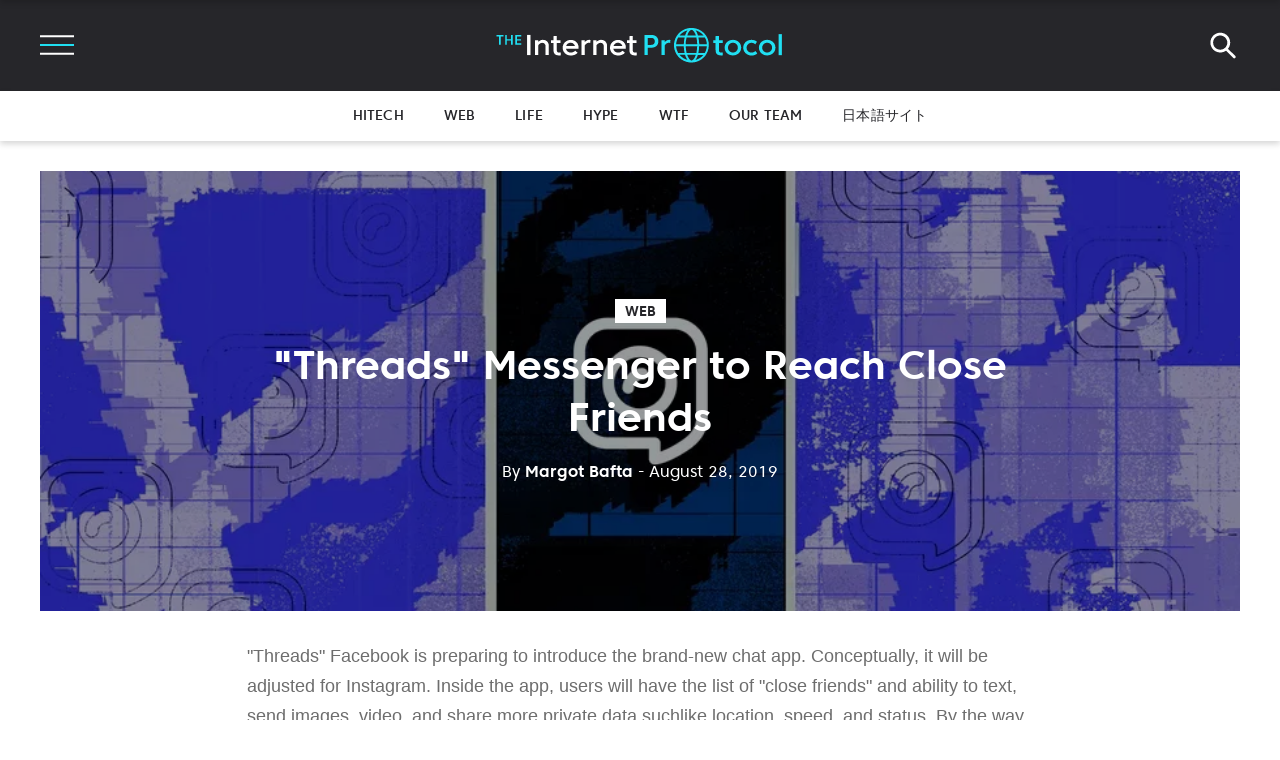

--- FILE ---
content_type: text/html; charset=utf-8
request_url: https://internetprotocol.co/web/2019/08/28/threads-messenger-to-reach-close-friends/
body_size: 39998
content:
<!DOCTYPE html>
<html lang="en">

<head>
    <!-- Google Tag Manager -->
    <script>(function (w, d, s, l, i) {
        w[l] = w[l] || [];
        w[l].push({
            'gtm.start':
                    new Date().getTime(), event: 'gtm.js'
        });
        var f = d.getElementsByTagName(s)[0],
                j = d.createElement(s), dl = l != 'dataLayer' ? '&l=' + l : '';
        j.async = true;
        j.src =
                'https://www.googletagmanager.com/gtm.js?id=' + i + dl;
        f.parentNode.insertBefore(j, f);
    })(window, document, 'script', 'dataLayer', 'GTM-55NDGFB');</script>
    <!-- End Google Tag Manager -->
    <meta charset="UTF-8">
    <meta name="viewport" content="width=device-width, initial-scale=1.0 shrink-to-fit=no">
    <meta http-equiv="X-UA-Compatible" content="ie=edge">
    <title>Threads Messenger for Instagram Friends | The Internet Protocol</title>
    <link rel="manifest" href="/manifest.json">
    <link rel="preload" href="/assets/built/data-woff2.css?v=dffc843c22" as="style"
          onload="this.onload=null;this.rel='stylesheet'">
    <noscript>
        <link rel="stylesheet" href="/assets/built/data-woff2.css?v=dffc843c22">
    </noscript>
    <script src="/assets/js/firebase.notifications.init.js?v=dffc843c22"></script>
    <script src="/assets/js/cssrelpreload.js?v=dffc843c22"></script>
    <script src="/assets/js/wimp_header.js?v=dffc843c22"></script>
    <script src="/assets/js/scroll-to-top.js?v=dffc843c22"></script>
    <script onload="setContentApi();" src="/assets/js/app.bundle.min.js?v=dffc843c22" defer></script>
    <script>function setContentApi() {
        window.ghostContentApi = new GhostContentAPI({url: "https://internetprotocol.co", key: "589f0e69c64f4759dba616c45e", version: "v2"});
    }</script>
    <script id="loadcss" src="/assets/js/load-fonts.js?v=dffc843c22"></script>
    <script id="lazysizes" src="/assets/js/lazysizes.min.js?v=dffc843c22" async=""></script>
    <link href="/assets/built/animate.css?v=dffc843c22" as="style" rel="stylesheet">
    <style id="bundle-css">
            @charset "UTF-8";:root{--blue:#007bff;--indigo:#6610f2;--purple:#6f42c1;--pink:#e83e8c;--red:#dc3545;--orange:#fd7e14;--yellow:#ffc107;--green:#28a745;--teal:#20c997;--cyan:#17a2b8;--white:#fff;--gray:#6c757d;--gray-dark:#343a40;--primary:#007bff;--secondary:#6c757d;--success:#28a745;--info:#17a2b8;--warning:#ffc107;--danger:#dc3545;--light:#f8f9fa;--dark:#343a40;--breakpoint-xs:0;--breakpoint-sm:576px;--breakpoint-md:768px;--breakpoint-lg:992px;--breakpoint-xl:1200px;--font-family-sans-serif:-apple-system,BlinkMacSystemFont,"Segoe UI",Roboto,"Helvetica Neue",Arial,sans-serif,"Apple Color Emoji","Segoe UI Emoji","Segoe UI Symbol","Noto Color Emoji";--font-family-monospace:SFMono-Regular,Menlo,Monaco,Consolas,"Liberation Mono","Courier New",monospace}*,::after,::before{box-sizing:border-box}html{font-family:sans-serif;line-height:1.15;-webkit-text-size-adjust:100%;-ms-text-size-adjust:100%;-ms-overflow-style:scrollbar;-webkit-tap-highlight-color:transparent}@-ms-viewport{width:device-width}article,aside,figcaption,figure,footer,header,hgroup,main,nav,section{display:block}body{margin:0;font-family:-apple-system,BlinkMacSystemFont,"Segoe UI",Roboto,"Helvetica Neue",Arial,sans-serif,"Apple Color Emoji","Segoe UI Emoji","Segoe UI Symbol","Noto Color Emoji";font-size:1rem;font-weight:400;line-height:1.5;color:#212529;text-align:left;background-color:#fff}[tabindex="-1"]:focus{outline:0!important}hr{box-sizing:content-box;height:0;overflow:visible}h1,h2,h3,h4,h5,h6{margin-top:0;margin-bottom:.5rem}p{margin-top:0;margin-bottom:1rem}abbr[data-original-title],abbr[title]{text-decoration:underline;-webkit-text-decoration:underline dotted;text-decoration:underline dotted;cursor:help;border-bottom:0}address{margin-bottom:1rem;font-style:normal;line-height:inherit}dl,ol,ul{margin-top:0;margin-bottom:1rem}ol ol,ol ul,ul ol,ul ul{margin-bottom:0}dt{font-weight:700}dd{margin-bottom:.5rem;margin-left:0}blockquote{margin:0 0 1rem}dfn{font-style:italic}b,strong{font-weight:bolder}small{font-size:80%}sub,sup{position:relative;font-size:75%;line-height:0;vertical-align:baseline}sub{bottom:-.25em}sup{top:-.5em}a{color:#007bff;text-decoration:none;background-color:transparent;-webkit-text-decoration-skip:objects}a:hover{color:#0056b3;text-decoration:underline}a:not([href]):not([tabindex]){color:inherit;text-decoration:none}a:not([href]):not([tabindex]):focus,a:not([href]):not([tabindex]):hover{color:inherit;text-decoration:none}a:not([href]):not([tabindex]):focus{outline:0}code,kbd,pre,samp{font-family:SFMono-Regular,Menlo,Monaco,Consolas,"Liberation Mono","Courier New",monospace;font-size:1em}pre{margin-top:0;margin-bottom:1rem;overflow:auto;-ms-overflow-style:scrollbar}figure{margin:0 0 1rem}img{vertical-align:middle;border-style:none}svg{overflow:hidden;vertical-align:middle}table{border-collapse:collapse}caption{padding-top:.75rem;padding-bottom:.75rem;color:#6c757d;text-align:left;caption-side:bottom}th{text-align:inherit}label{display:inline-block;margin-bottom:.5rem}button{border-radius:0}button:focus{outline:1px dotted;outline:5px auto -webkit-focus-ring-color}button,input,optgroup,select,textarea{margin:0;font-family:inherit;font-size:inherit;line-height:inherit}button,input{overflow:visible}button,select{text-transform:none}[type=reset],[type=submit],button,html [type=button]{-webkit-appearance:button}[type=button]::-moz-focus-inner,[type=reset]::-moz-focus-inner,[type=submit]::-moz-focus-inner,button::-moz-focus-inner{padding:0;border-style:none}input[type=checkbox],input[type=radio]{box-sizing:border-box;padding:0}input[type=date],input[type=datetime-local],input[type=month],input[type=time]{-webkit-appearance:listbox}textarea{overflow:auto;resize:vertical}fieldset{min-width:0;padding:0;margin:0;border:0}legend{display:block;width:100%;max-width:100%;padding:0;margin-bottom:.5rem;font-size:1.5rem;line-height:inherit;color:inherit;white-space:normal}progress{vertical-align:baseline}[type=number]::-webkit-inner-spin-button,[type=number]::-webkit-outer-spin-button{height:auto}[type=search]{outline-offset:-2px;-webkit-appearance:none}[type=search]::-webkit-search-cancel-button,[type=search]::-webkit-search-decoration{-webkit-appearance:none}::-webkit-file-upload-button{font:inherit;-webkit-appearance:button}output{display:inline-block}summary{display:list-item;cursor:pointer}template{display:none}[hidden]{display:none!important}.h1,.h2,.h3,.h4,.h5,.h6,h1,h2,h3,h4,h5,h6{margin-bottom:.5rem;font-family:inherit;font-weight:500;line-height:1.2;color:inherit}.h1,h1{font-size:2.5rem}.h2,h2{font-size:2rem}.h3,h3{font-size:1.75rem}.h4,h4{font-size:1.5rem}.h5,h5{font-size:1.25rem}.h6,h6{font-size:1rem}.lead{font-size:1.25rem;font-weight:300}.display-1{font-size:6rem;font-weight:300;line-height:1.2}.display-2{font-size:5.5rem;font-weight:300;line-height:1.2}.display-3{font-size:4.5rem;font-weight:300;line-height:1.2}.display-4{font-size:3.5rem;font-weight:300;line-height:1.2}hr{margin-top:1rem;margin-bottom:1rem;border:0;border-top:1px solid rgba(0,0,0,.1)}.small,small{font-size:80%;font-weight:400}.mark,mark{padding:.2em;background-color:#fcf8e3}.list-unstyled{padding-left:0;list-style:none}.list-inline{padding-left:0;list-style:none}.list-inline-item{display:inline-block}.list-inline-item:not(:last-child){margin-right:.5rem}.initialism{font-size:90%;text-transform:uppercase}.blockquote{margin-bottom:1rem;font-size:1.25rem}.blockquote-footer{display:block;font-size:80%;color:#6c757d}.blockquote-footer::before{content:"\2014 \00A0"}.img-fluid{max-width:100%;height:auto}.img-thumbnail{padding:.25rem;background-color:#fff;border:1px solid #dee2e6;border-radius:.25rem;max-width:100%;height:auto}.figure{display:inline-block}.figure-img{margin-bottom:.5rem;line-height:1}.figure-caption{font-size:90%;color:#6c757d}code{font-size:87.5%;color:#e83e8c;word-break:break-word}a>code{color:inherit}kbd{padding:.2rem .4rem;font-size:87.5%;color:#fff;background-color:#212529;border-radius:.2rem}kbd kbd{padding:0;font-size:100%;font-weight:700}pre{display:block;font-size:87.5%;color:#212529}pre code{font-size:inherit;color:inherit;word-break:normal}.pre-scrollable{max-height:340px;overflow-y:scroll}.container{width:100%;padding-right:15px;padding-left:15px;margin-right:auto;margin-left:auto}@media (min-width:576px){.container{max-width:540px}}@media (min-width:768px){.container{max-width:720px}}@media (min-width:992px){.container{max-width:960px}}@media (min-width:1200px){.container{max-width:1140px}}.container-fluid{width:100%;padding-right:15px;padding-left:15px;margin-right:auto;margin-left:auto}.row{display:-ms-flexbox;display:flex;-ms-flex-wrap:wrap;flex-wrap:wrap;margin-right:-15px;margin-left:-15px}.no-gutters{margin-right:0;margin-left:0}.no-gutters>.col,.no-gutters>[class*=col-]{padding-right:0;padding-left:0}.col,.col-1,.col-10,.col-11,.col-12,.col-2,.col-3,.col-4,.col-5,.col-6,.col-7,.col-8,.col-9,.col-auto,.col-lg,.col-lg-1,.col-lg-10,.col-lg-11,.col-lg-12,.col-lg-2,.col-lg-3,.col-lg-4,.col-lg-5,.col-lg-6,.col-lg-7,.col-lg-8,.col-lg-9,.col-lg-auto,.col-md,.col-md-1,.col-md-10,.col-md-11,.col-md-12,.col-md-2,.col-md-3,.col-md-4,.col-md-5,.col-md-6,.col-md-7,.col-md-8,.col-md-9,.col-md-auto,.col-sm,.col-sm-1,.col-sm-10,.col-sm-11,.col-sm-12,.col-sm-2,.col-sm-3,.col-sm-4,.col-sm-5,.col-sm-6,.col-sm-7,.col-sm-8,.col-sm-9,.col-sm-auto,.col-xl,.col-xl-1,.col-xl-10,.col-xl-11,.col-xl-12,.col-xl-2,.col-xl-3,.col-xl-4,.col-xl-5,.col-xl-6,.col-xl-7,.col-xl-8,.col-xl-9,.col-xl-auto{position:relative;width:100%;min-height:1px;padding-right:15px;padding-left:15px}.col{-ms-flex-preferred-size:0;flex-basis:0;-ms-flex-positive:1;flex-grow:1;max-width:100%}.col-auto{-ms-flex:0 0 auto;flex:0 0 auto;width:auto;max-width:none}.col-1{-ms-flex:0 0 8.333333%;flex:0 0 8.333333%;max-width:8.333333%}.col-2{-ms-flex:0 0 16.666667%;flex:0 0 16.666667%;max-width:16.666667%}.col-3{-ms-flex:0 0 25%;flex:0 0 25%;max-width:25%}.col-4{-ms-flex:0 0 33.333333%;flex:0 0 33.333333%;max-width:33.333333%}.col-5{-ms-flex:0 0 41.666667%;flex:0 0 41.666667%;max-width:41.666667%}.col-6{-ms-flex:0 0 50%;flex:0 0 50%;max-width:50%}.col-7{-ms-flex:0 0 58.333333%;flex:0 0 58.333333%;max-width:58.333333%}.col-8{-ms-flex:0 0 66.666667%;flex:0 0 66.666667%;max-width:66.666667%}.col-9{-ms-flex:0 0 75%;flex:0 0 75%;max-width:75%}.col-10{-ms-flex:0 0 83.333333%;flex:0 0 83.333333%;max-width:83.333333%}.col-11{-ms-flex:0 0 91.666667%;flex:0 0 91.666667%;max-width:91.666667%}.col-12{-ms-flex:0 0 100%;flex:0 0 100%;max-width:100%}.order-first{-ms-flex-order:-1;order:-1}.order-last{-ms-flex-order:13;order:13}.order-0{-ms-flex-order:0;order:0}.order-1{-ms-flex-order:1;order:1}.order-2{-ms-flex-order:2;order:2}.order-3{-ms-flex-order:3;order:3}.order-4{-ms-flex-order:4;order:4}.order-5{-ms-flex-order:5;order:5}.order-6{-ms-flex-order:6;order:6}.order-7{-ms-flex-order:7;order:7}.order-8{-ms-flex-order:8;order:8}.order-9{-ms-flex-order:9;order:9}.order-10{-ms-flex-order:10;order:10}.order-11{-ms-flex-order:11;order:11}.order-12{-ms-flex-order:12;order:12}.offset-1{margin-left:8.333333%}.offset-2{margin-left:16.666667%}.offset-3{margin-left:25%}.offset-4{margin-left:33.333333%}.offset-5{margin-left:41.666667%}.offset-6{margin-left:50%}.offset-7{margin-left:58.333333%}.offset-8{margin-left:66.666667%}.offset-9{margin-left:75%}.offset-10{margin-left:83.333333%}.offset-11{margin-left:91.666667%}@media (min-width:576px){.col-sm{-ms-flex-preferred-size:0;flex-basis:0;-ms-flex-positive:1;flex-grow:1;max-width:100%}.col-sm-auto{-ms-flex:0 0 auto;flex:0 0 auto;width:auto;max-width:none}.col-sm-1{-ms-flex:0 0 8.333333%;flex:0 0 8.333333%;max-width:8.333333%}.col-sm-2{-ms-flex:0 0 16.666667%;flex:0 0 16.666667%;max-width:16.666667%}.col-sm-3{-ms-flex:0 0 25%;flex:0 0 25%;max-width:25%}.col-sm-4{-ms-flex:0 0 33.333333%;flex:0 0 33.333333%;max-width:33.333333%}.col-sm-5{-ms-flex:0 0 41.666667%;flex:0 0 41.666667%;max-width:41.666667%}.col-sm-6{-ms-flex:0 0 50%;flex:0 0 50%;max-width:50%}.col-sm-7{-ms-flex:0 0 58.333333%;flex:0 0 58.333333%;max-width:58.333333%}.col-sm-8{-ms-flex:0 0 66.666667%;flex:0 0 66.666667%;max-width:66.666667%}.col-sm-9{-ms-flex:0 0 75%;flex:0 0 75%;max-width:75%}.col-sm-10{-ms-flex:0 0 83.333333%;flex:0 0 83.333333%;max-width:83.333333%}.col-sm-11{-ms-flex:0 0 91.666667%;flex:0 0 91.666667%;max-width:91.666667%}.col-sm-12{-ms-flex:0 0 100%;flex:0 0 100%;max-width:100%}.order-sm-first{-ms-flex-order:-1;order:-1}.order-sm-last{-ms-flex-order:13;order:13}.order-sm-0{-ms-flex-order:0;order:0}.order-sm-1{-ms-flex-order:1;order:1}.order-sm-2{-ms-flex-order:2;order:2}.order-sm-3{-ms-flex-order:3;order:3}.order-sm-4{-ms-flex-order:4;order:4}.order-sm-5{-ms-flex-order:5;order:5}.order-sm-6{-ms-flex-order:6;order:6}.order-sm-7{-ms-flex-order:7;order:7}.order-sm-8{-ms-flex-order:8;order:8}.order-sm-9{-ms-flex-order:9;order:9}.order-sm-10{-ms-flex-order:10;order:10}.order-sm-11{-ms-flex-order:11;order:11}.order-sm-12{-ms-flex-order:12;order:12}.offset-sm-0{margin-left:0}.offset-sm-1{margin-left:8.333333%}.offset-sm-2{margin-left:16.666667%}.offset-sm-3{margin-left:25%}.offset-sm-4{margin-left:33.333333%}.offset-sm-5{margin-left:41.666667%}.offset-sm-6{margin-left:50%}.offset-sm-7{margin-left:58.333333%}.offset-sm-8{margin-left:66.666667%}.offset-sm-9{margin-left:75%}.offset-sm-10{margin-left:83.333333%}.offset-sm-11{margin-left:91.666667%}}@media (min-width:768px){.col-md{-ms-flex-preferred-size:0;flex-basis:0;-ms-flex-positive:1;flex-grow:1;max-width:100%}.col-md-auto{-ms-flex:0 0 auto;flex:0 0 auto;width:auto;max-width:none}.col-md-1{-ms-flex:0 0 8.333333%;flex:0 0 8.333333%;max-width:8.333333%}.col-md-2{-ms-flex:0 0 16.666667%;flex:0 0 16.666667%;max-width:16.666667%}.col-md-3{-ms-flex:0 0 25%;flex:0 0 25%;max-width:25%}.col-md-4{-ms-flex:0 0 33.333333%;flex:0 0 33.333333%;max-width:33.333333%}.col-md-5{-ms-flex:0 0 41.666667%;flex:0 0 41.666667%;max-width:41.666667%}.col-md-6{-ms-flex:0 0 50%;flex:0 0 50%;max-width:50%}.col-md-7{-ms-flex:0 0 58.333333%;flex:0 0 58.333333%;max-width:58.333333%}.col-md-8{-ms-flex:0 0 66.666667%;flex:0 0 66.666667%;max-width:66.666667%}.col-md-9{-ms-flex:0 0 75%;flex:0 0 75%;max-width:75%}.col-md-10{-ms-flex:0 0 83.333333%;flex:0 0 83.333333%;max-width:83.333333%}.col-md-11{-ms-flex:0 0 91.666667%;flex:0 0 91.666667%;max-width:91.666667%}.col-md-12{-ms-flex:0 0 100%;flex:0 0 100%;max-width:100%}.order-md-first{-ms-flex-order:-1;order:-1}.order-md-last{-ms-flex-order:13;order:13}.order-md-0{-ms-flex-order:0;order:0}.order-md-1{-ms-flex-order:1;order:1}.order-md-2{-ms-flex-order:2;order:2}.order-md-3{-ms-flex-order:3;order:3}.order-md-4{-ms-flex-order:4;order:4}.order-md-5{-ms-flex-order:5;order:5}.order-md-6{-ms-flex-order:6;order:6}.order-md-7{-ms-flex-order:7;order:7}.order-md-8{-ms-flex-order:8;order:8}.order-md-9{-ms-flex-order:9;order:9}.order-md-10{-ms-flex-order:10;order:10}.order-md-11{-ms-flex-order:11;order:11}.order-md-12{-ms-flex-order:12;order:12}.offset-md-0{margin-left:0}.offset-md-1{margin-left:8.333333%}.offset-md-2{margin-left:16.666667%}.offset-md-3{margin-left:25%}.offset-md-4{margin-left:33.333333%}.offset-md-5{margin-left:41.666667%}.offset-md-6{margin-left:50%}.offset-md-7{margin-left:58.333333%}.offset-md-8{margin-left:66.666667%}.offset-md-9{margin-left:75%}.offset-md-10{margin-left:83.333333%}.offset-md-11{margin-left:91.666667%}}@media (min-width:992px){.col-lg{-ms-flex-preferred-size:0;flex-basis:0;-ms-flex-positive:1;flex-grow:1;max-width:100%}.col-lg-auto{-ms-flex:0 0 auto;flex:0 0 auto;width:auto;max-width:none}.col-lg-1{-ms-flex:0 0 8.333333%;flex:0 0 8.333333%;max-width:8.333333%}.col-lg-2{-ms-flex:0 0 16.666667%;flex:0 0 16.666667%;max-width:16.666667%}.col-lg-3{-ms-flex:0 0 25%;flex:0 0 25%;max-width:25%}.col-lg-4{-ms-flex:0 0 33.333333%;flex:0 0 33.333333%;max-width:33.333333%}.col-lg-5{-ms-flex:0 0 41.666667%;flex:0 0 41.666667%;max-width:41.666667%}.col-lg-6{-ms-flex:0 0 50%;flex:0 0 50%;max-width:50%}.col-lg-7{-ms-flex:0 0 58.333333%;flex:0 0 58.333333%;max-width:58.333333%}.col-lg-8{-ms-flex:0 0 66.666667%;flex:0 0 66.666667%;max-width:66.666667%}.col-lg-9{-ms-flex:0 0 75%;flex:0 0 75%;max-width:75%}.col-lg-10{-ms-flex:0 0 83.333333%;flex:0 0 83.333333%;max-width:83.333333%}.col-lg-11{-ms-flex:0 0 91.666667%;flex:0 0 91.666667%;max-width:91.666667%}.col-lg-12{-ms-flex:0 0 100%;flex:0 0 100%;max-width:100%}.order-lg-first{-ms-flex-order:-1;order:-1}.order-lg-last{-ms-flex-order:13;order:13}.order-lg-0{-ms-flex-order:0;order:0}.order-lg-1{-ms-flex-order:1;order:1}.order-lg-2{-ms-flex-order:2;order:2}.order-lg-3{-ms-flex-order:3;order:3}.order-lg-4{-ms-flex-order:4;order:4}.order-lg-5{-ms-flex-order:5;order:5}.order-lg-6{-ms-flex-order:6;order:6}.order-lg-7{-ms-flex-order:7;order:7}.order-lg-8{-ms-flex-order:8;order:8}.order-lg-9{-ms-flex-order:9;order:9}.order-lg-10{-ms-flex-order:10;order:10}.order-lg-11{-ms-flex-order:11;order:11}.order-lg-12{-ms-flex-order:12;order:12}.offset-lg-0{margin-left:0}.offset-lg-1{margin-left:8.333333%}.offset-lg-2{margin-left:16.666667%}.offset-lg-3{margin-left:25%}.offset-lg-4{margin-left:33.333333%}.offset-lg-5{margin-left:41.666667%}.offset-lg-6{margin-left:50%}.offset-lg-7{margin-left:58.333333%}.offset-lg-8{margin-left:66.666667%}.offset-lg-9{margin-left:75%}.offset-lg-10{margin-left:83.333333%}.offset-lg-11{margin-left:91.666667%}}@media (min-width:1200px){.col-xl{-ms-flex-preferred-size:0;flex-basis:0;-ms-flex-positive:1;flex-grow:1;max-width:100%}.col-xl-auto{-ms-flex:0 0 auto;flex:0 0 auto;width:auto;max-width:none}.col-xl-1{-ms-flex:0 0 8.333333%;flex:0 0 8.333333%;max-width:8.333333%}.col-xl-2{-ms-flex:0 0 16.666667%;flex:0 0 16.666667%;max-width:16.666667%}.col-xl-3{-ms-flex:0 0 25%;flex:0 0 25%;max-width:25%}.col-xl-4{-ms-flex:0 0 33.333333%;flex:0 0 33.333333%;max-width:33.333333%}.col-xl-5{-ms-flex:0 0 41.666667%;flex:0 0 41.666667%;max-width:41.666667%}.col-xl-6{-ms-flex:0 0 50%;flex:0 0 50%;max-width:50%}.col-xl-7{-ms-flex:0 0 58.333333%;flex:0 0 58.333333%;max-width:58.333333%}.col-xl-8{-ms-flex:0 0 66.666667%;flex:0 0 66.666667%;max-width:66.666667%}.col-xl-9{-ms-flex:0 0 75%;flex:0 0 75%;max-width:75%}.col-xl-10{-ms-flex:0 0 83.333333%;flex:0 0 83.333333%;max-width:83.333333%}.col-xl-11{-ms-flex:0 0 91.666667%;flex:0 0 91.666667%;max-width:91.666667%}.col-xl-12{-ms-flex:0 0 100%;flex:0 0 100%;max-width:100%}.order-xl-first{-ms-flex-order:-1;order:-1}.order-xl-last{-ms-flex-order:13;order:13}.order-xl-0{-ms-flex-order:0;order:0}.order-xl-1{-ms-flex-order:1;order:1}.order-xl-2{-ms-flex-order:2;order:2}.order-xl-3{-ms-flex-order:3;order:3}.order-xl-4{-ms-flex-order:4;order:4}.order-xl-5{-ms-flex-order:5;order:5}.order-xl-6{-ms-flex-order:6;order:6}.order-xl-7{-ms-flex-order:7;order:7}.order-xl-8{-ms-flex-order:8;order:8}.order-xl-9{-ms-flex-order:9;order:9}.order-xl-10{-ms-flex-order:10;order:10}.order-xl-11{-ms-flex-order:11;order:11}.order-xl-12{-ms-flex-order:12;order:12}.offset-xl-0{margin-left:0}.offset-xl-1{margin-left:8.333333%}.offset-xl-2{margin-left:16.666667%}.offset-xl-3{margin-left:25%}.offset-xl-4{margin-left:33.333333%}.offset-xl-5{margin-left:41.666667%}.offset-xl-6{margin-left:50%}.offset-xl-7{margin-left:58.333333%}.offset-xl-8{margin-left:66.666667%}.offset-xl-9{margin-left:75%}.offset-xl-10{margin-left:83.333333%}.offset-xl-11{margin-left:91.666667%}}.table{width:100%;margin-bottom:1rem;background-color:transparent}.table td,.table th{padding:.75rem;vertical-align:top;border-top:1px solid #dee2e6}.table thead th{vertical-align:bottom;border-bottom:2px solid #dee2e6}.table tbody+tbody{border-top:2px solid #dee2e6}.table .table{background-color:#fff}.table-sm td,.table-sm th{padding:.3rem}.table-bordered{border:1px solid #dee2e6}.table-bordered td,.table-bordered th{border:1px solid #dee2e6}.table-bordered thead td,.table-bordered thead th{border-bottom-width:2px}.table-borderless tbody+tbody,.table-borderless td,.table-borderless th,.table-borderless thead th{border:0}.table-striped tbody tr:nth-of-type(odd){background-color:rgba(0,0,0,.05)}.table-hover tbody tr:hover{background-color:rgba(0,0,0,.075)}.table-primary,.table-primary>td,.table-primary>th{background-color:#b8daff}.table-hover .table-primary:hover{background-color:#9fcdff}.table-hover .table-primary:hover>td,.table-hover .table-primary:hover>th{background-color:#9fcdff}.table-secondary,.table-secondary>td,.table-secondary>th{background-color:#d6d8db}.table-hover .table-secondary:hover{background-color:#c8cbcf}.table-hover .table-secondary:hover>td,.table-hover .table-secondary:hover>th{background-color:#c8cbcf}.table-success,.table-success>td,.table-success>th{background-color:#c3e6cb}.table-hover .table-success:hover{background-color:#b1dfbb}.table-hover .table-success:hover>td,.table-hover .table-success:hover>th{background-color:#b1dfbb}.table-info,.table-info>td,.table-info>th{background-color:#bee5eb}.table-hover .table-info:hover{background-color:#abdde5}.table-hover .table-info:hover>td,.table-hover .table-info:hover>th{background-color:#abdde5}.table-warning,.table-warning>td,.table-warning>th{background-color:#ffeeba}.table-hover .table-warning:hover{background-color:#ffe8a1}.table-hover .table-warning:hover>td,.table-hover .table-warning:hover>th{background-color:#ffe8a1}.table-danger,.table-danger>td,.table-danger>th{background-color:#f5c6cb}.table-hover .table-danger:hover{background-color:#f1b0b7}.table-hover .table-danger:hover>td,.table-hover .table-danger:hover>th{background-color:#f1b0b7}.table-light,.table-light>td,.table-light>th{background-color:#fdfdfe}.table-hover .table-light:hover{background-color:#ececf6}.table-hover .table-light:hover>td,.table-hover .table-light:hover>th{background-color:#ececf6}.table-dark,.table-dark>td,.table-dark>th{background-color:#c6c8ca}.table-hover .table-dark:hover{background-color:#b9bbbe}.table-hover .table-dark:hover>td,.table-hover .table-dark:hover>th{background-color:#b9bbbe}.table-active,.table-active>td,.table-active>th{background-color:rgba(0,0,0,.075)}.table-hover .table-active:hover{background-color:rgba(0,0,0,.075)}.table-hover .table-active:hover>td,.table-hover .table-active:hover>th{background-color:rgba(0,0,0,.075)}.table .thead-dark th{color:#fff;background-color:#212529;border-color:#32383e}.table .thead-light th{color:#495057;background-color:#e9ecef;border-color:#dee2e6}.table-dark{color:#fff;background-color:#212529}.table-dark td,.table-dark th,.table-dark thead th{border-color:#32383e}.table-dark.table-bordered{border:0}.table-dark.table-striped tbody tr:nth-of-type(odd){background-color:rgba(255,255,255,.05)}.table-dark.table-hover tbody tr:hover{background-color:rgba(255,255,255,.075)}@media (max-width:575.98px){.table-responsive-sm{display:block;width:100%;overflow-x:auto;-webkit-overflow-scrolling:touch;-ms-overflow-style:-ms-autohiding-scrollbar}.table-responsive-sm>.table-bordered{border:0}}@media (max-width:767.98px){.table-responsive-md{display:block;width:100%;overflow-x:auto;-webkit-overflow-scrolling:touch;-ms-overflow-style:-ms-autohiding-scrollbar}.table-responsive-md>.table-bordered{border:0}}@media (max-width:991.98px){.table-responsive-lg{display:block;width:100%;overflow-x:auto;-webkit-overflow-scrolling:touch;-ms-overflow-style:-ms-autohiding-scrollbar}.table-responsive-lg>.table-bordered{border:0}}@media (max-width:1199.98px){.table-responsive-xl{display:block;width:100%;overflow-x:auto;-webkit-overflow-scrolling:touch;-ms-overflow-style:-ms-autohiding-scrollbar}.table-responsive-xl>.table-bordered{border:0}}.table-responsive{display:block;width:100%;overflow-x:auto;-webkit-overflow-scrolling:touch;-ms-overflow-style:-ms-autohiding-scrollbar}.table-responsive>.table-bordered{border:0}.form-control{display:block;width:100%;height:calc(2.25rem + 2px);padding:.375rem .75rem;font-size:1rem;line-height:1.5;color:#495057;background-color:#fff;background-clip:padding-box;border:1px solid #ced4da;border-radius:.25rem;transition:border-color .15s ease-in-out,box-shadow .15s ease-in-out}@media screen and (prefers-reduced-motion:reduce){.form-control{transition:none}}.form-control::-ms-expand{background-color:transparent;border:0}.form-control:focus{color:#495057;background-color:#fff;border-color:#80bdff;outline:0;box-shadow:0 0 0 .2rem rgba(0,123,255,.25)}.form-control::-webkit-input-placeholder{color:#6c757d;opacity:1}.form-control::-moz-placeholder{color:#6c757d;opacity:1}.form-control:-ms-input-placeholder{color:#6c757d;opacity:1}.form-control::-ms-input-placeholder{color:#6c757d;opacity:1}.form-control::placeholder{color:#6c757d;opacity:1}.form-control:disabled,.form-control[readonly]{background-color:#e9ecef;opacity:1}select.form-control:focus::-ms-value{color:#495057;background-color:#fff}.form-control-file,.form-control-range{display:block;width:100%}.col-form-label{padding-top:calc(.375rem + 1px);padding-bottom:calc(.375rem + 1px);margin-bottom:0;font-size:inherit;line-height:1.5}.col-form-label-lg{padding-top:calc(.5rem + 1px);padding-bottom:calc(.5rem + 1px);font-size:1.25rem;line-height:1.5}.col-form-label-sm{padding-top:calc(.25rem + 1px);padding-bottom:calc(.25rem + 1px);font-size:.875rem;line-height:1.5}.form-control-plaintext{display:block;width:100%;padding-top:.375rem;padding-bottom:.375rem;margin-bottom:0;line-height:1.5;color:#212529;background-color:transparent;border:solid transparent;border-width:1px 0}.form-control-plaintext.form-control-lg,.form-control-plaintext.form-control-sm{padding-right:0;padding-left:0}.form-control-sm{height:calc(1.8125rem + 2px);padding:.25rem .5rem;font-size:.875rem;line-height:1.5;border-radius:.2rem}.form-control-lg{height:calc(2.875rem + 2px);padding:.5rem 1rem;font-size:1.25rem;line-height:1.5;border-radius:.3rem}select.form-control[multiple],select.form-control[size]{height:auto}textarea.form-control{height:auto}.form-group{margin-bottom:1rem}.form-text{display:block;margin-top:.25rem}.form-row{display:-ms-flexbox;display:flex;-ms-flex-wrap:wrap;flex-wrap:wrap;margin-right:-5px;margin-left:-5px}.form-row>.col,.form-row>[class*=col-]{padding-right:5px;padding-left:5px}.form-check{position:relative;display:block;padding-left:1.25rem}.form-check-input{position:absolute;margin-top:.3rem;margin-left:-1.25rem}.form-check-input:disabled~.form-check-label{color:#6c757d}.form-check-label{margin-bottom:0}.form-check-inline{display:-ms-inline-flexbox;display:inline-flex;-ms-flex-align:center;align-items:center;padding-left:0;margin-right:.75rem}.form-check-inline .form-check-input{position:static;margin-top:0;margin-right:.3125rem;margin-left:0}.valid-feedback{display:none;width:100%;margin-top:.25rem;font-size:80%;color:#28a745}.valid-tooltip{position:absolute;top:100%;z-index:5;display:none;max-width:100%;padding:.25rem .5rem;margin-top:.1rem;font-size:.875rem;line-height:1.5;color:#fff;background-color:rgba(40,167,69,.9);border-radius:.25rem}.custom-select.is-valid,.form-control.is-valid,.was-validated .custom-select:valid,.was-validated .form-control:valid{border-color:#28a745}.custom-select.is-valid:focus,.form-control.is-valid:focus,.was-validated .custom-select:valid:focus,.was-validated .form-control:valid:focus{border-color:#28a745;box-shadow:0 0 0 .2rem rgba(40,167,69,.25)}.custom-select.is-valid~.valid-feedback,.custom-select.is-valid~.valid-tooltip,.form-control.is-valid~.valid-feedback,.form-control.is-valid~.valid-tooltip,.was-validated .custom-select:valid~.valid-feedback,.was-validated .custom-select:valid~.valid-tooltip,.was-validated .form-control:valid~.valid-feedback,.was-validated .form-control:valid~.valid-tooltip{display:block}.form-control-file.is-valid~.valid-feedback,.form-control-file.is-valid~.valid-tooltip,.was-validated .form-control-file:valid~.valid-feedback,.was-validated .form-control-file:valid~.valid-tooltip{display:block}.form-check-input.is-valid~.form-check-label,.was-validated .form-check-input:valid~.form-check-label{color:#28a745}.form-check-input.is-valid~.valid-feedback,.form-check-input.is-valid~.valid-tooltip,.was-validated .form-check-input:valid~.valid-feedback,.was-validated .form-check-input:valid~.valid-tooltip{display:block}.custom-control-input.is-valid~.custom-control-label,.was-validated .custom-control-input:valid~.custom-control-label{color:#28a745}.custom-control-input.is-valid~.custom-control-label::before,.was-validated .custom-control-input:valid~.custom-control-label::before{background-color:#71dd8a}.custom-control-input.is-valid~.valid-feedback,.custom-control-input.is-valid~.valid-tooltip,.was-validated .custom-control-input:valid~.valid-feedback,.was-validated .custom-control-input:valid~.valid-tooltip{display:block}.custom-control-input.is-valid:checked~.custom-control-label::before,.was-validated .custom-control-input:valid:checked~.custom-control-label::before{background-color:#34ce57}.custom-control-input.is-valid:focus~.custom-control-label::before,.was-validated .custom-control-input:valid:focus~.custom-control-label::before{box-shadow:0 0 0 1px #fff,0 0 0 .2rem rgba(40,167,69,.25)}.custom-file-input.is-valid~.custom-file-label,.was-validated .custom-file-input:valid~.custom-file-label{border-color:#28a745}.custom-file-input.is-valid~.custom-file-label::after,.was-validated .custom-file-input:valid~.custom-file-label::after{border-color:inherit}.custom-file-input.is-valid~.valid-feedback,.custom-file-input.is-valid~.valid-tooltip,.was-validated .custom-file-input:valid~.valid-feedback,.was-validated .custom-file-input:valid~.valid-tooltip{display:block}.custom-file-input.is-valid:focus~.custom-file-label,.was-validated .custom-file-input:valid:focus~.custom-file-label{box-shadow:0 0 0 .2rem rgba(40,167,69,.25)}.invalid-feedback{display:none;width:100%;margin-top:.25rem;font-size:80%;color:#dc3545}.invalid-tooltip{position:absolute;top:100%;z-index:5;display:none;max-width:100%;padding:.25rem .5rem;margin-top:.1rem;font-size:.875rem;line-height:1.5;color:#fff;background-color:rgba(220,53,69,.9);border-radius:.25rem}.custom-select.is-invalid,.form-control.is-invalid,.was-validated .custom-select:invalid,.was-validated .form-control:invalid{border-color:#dc3545}.custom-select.is-invalid:focus,.form-control.is-invalid:focus,.was-validated .custom-select:invalid:focus,.was-validated .form-control:invalid:focus{border-color:#dc3545;box-shadow:0 0 0 .2rem rgba(220,53,69,.25)}.custom-select.is-invalid~.invalid-feedback,.custom-select.is-invalid~.invalid-tooltip,.form-control.is-invalid~.invalid-feedback,.form-control.is-invalid~.invalid-tooltip,.was-validated .custom-select:invalid~.invalid-feedback,.was-validated .custom-select:invalid~.invalid-tooltip,.was-validated .form-control:invalid~.invalid-feedback,.was-validated .form-control:invalid~.invalid-tooltip{display:block}.form-control-file.is-invalid~.invalid-feedback,.form-control-file.is-invalid~.invalid-tooltip,.was-validated .form-control-file:invalid~.invalid-feedback,.was-validated .form-control-file:invalid~.invalid-tooltip{display:block}.form-check-input.is-invalid~.form-check-label,.was-validated .form-check-input:invalid~.form-check-label{color:#dc3545}.form-check-input.is-invalid~.invalid-feedback,.form-check-input.is-invalid~.invalid-tooltip,.was-validated .form-check-input:invalid~.invalid-feedback,.was-validated .form-check-input:invalid~.invalid-tooltip{display:block}.custom-control-input.is-invalid~.custom-control-label,.was-validated .custom-control-input:invalid~.custom-control-label{color:#dc3545}.custom-control-input.is-invalid~.custom-control-label::before,.was-validated .custom-control-input:invalid~.custom-control-label::before{background-color:#efa2a9}.custom-control-input.is-invalid~.invalid-feedback,.custom-control-input.is-invalid~.invalid-tooltip,.was-validated .custom-control-input:invalid~.invalid-feedback,.was-validated .custom-control-input:invalid~.invalid-tooltip{display:block}.custom-control-input.is-invalid:checked~.custom-control-label::before,.was-validated .custom-control-input:invalid:checked~.custom-control-label::before{background-color:#e4606d}.custom-control-input.is-invalid:focus~.custom-control-label::before,.was-validated .custom-control-input:invalid:focus~.custom-control-label::before{box-shadow:0 0 0 1px #fff,0 0 0 .2rem rgba(220,53,69,.25)}.custom-file-input.is-invalid~.custom-file-label,.was-validated .custom-file-input:invalid~.custom-file-label{border-color:#dc3545}.custom-file-input.is-invalid~.custom-file-label::after,.was-validated .custom-file-input:invalid~.custom-file-label::after{border-color:inherit}.custom-file-input.is-invalid~.invalid-feedback,.custom-file-input.is-invalid~.invalid-tooltip,.was-validated .custom-file-input:invalid~.invalid-feedback,.was-validated .custom-file-input:invalid~.invalid-tooltip{display:block}.custom-file-input.is-invalid:focus~.custom-file-label,.was-validated .custom-file-input:invalid:focus~.custom-file-label{box-shadow:0 0 0 .2rem rgba(220,53,69,.25)}.form-inline{display:-ms-flexbox;display:flex;-ms-flex-flow:row wrap;flex-flow:row wrap;-ms-flex-align:center;align-items:center}.form-inline .form-check{width:100%}@media (min-width:576px){.form-inline label{display:-ms-flexbox;display:flex;-ms-flex-align:center;align-items:center;-ms-flex-pack:center;justify-content:center;margin-bottom:0}.form-inline .form-group{display:-ms-flexbox;display:flex;-ms-flex:0 0 auto;flex:0 0 auto;-ms-flex-flow:row wrap;flex-flow:row wrap;-ms-flex-align:center;align-items:center;margin-bottom:0}.form-inline .form-control{display:inline-block;width:auto;vertical-align:middle}.form-inline .form-control-plaintext{display:inline-block}.form-inline .custom-select,.form-inline .input-group{width:auto}.form-inline .form-check{display:-ms-flexbox;display:flex;-ms-flex-align:center;align-items:center;-ms-flex-pack:center;justify-content:center;width:auto;padding-left:0}.form-inline .form-check-input{position:relative;margin-top:0;margin-right:.25rem;margin-left:0}.form-inline .custom-control{-ms-flex-align:center;align-items:center;-ms-flex-pack:center;justify-content:center}.form-inline .custom-control-label{margin-bottom:0}}.btn{display:inline-block;font-weight:400;text-align:center;white-space:nowrap;vertical-align:middle;-webkit-user-select:none;-moz-user-select:none;-ms-user-select:none;user-select:none;border:1px solid transparent;padding:.375rem .75rem;font-size:1rem;line-height:1.5;border-radius:.25rem;transition:color .15s ease-in-out,background-color .15s ease-in-out,border-color .15s ease-in-out,box-shadow .15s ease-in-out}@media screen and (prefers-reduced-motion:reduce){.btn{transition:none}}.btn:focus,.btn:hover{text-decoration:none}.btn.focus,.btn:focus{outline:0;box-shadow:0 0 0 .2rem rgba(0,123,255,.25)}.btn.disabled,.btn:disabled{opacity:.65}.btn:not(:disabled):not(.disabled){cursor:pointer}a.btn.disabled,fieldset:disabled a.btn{pointer-events:none}.btn-primary{color:#fff;background-color:#007bff;border-color:#007bff}.btn-primary:hover{color:#fff;background-color:#0069d9;border-color:#0062cc}.btn-primary.focus,.btn-primary:focus{box-shadow:0 0 0 .2rem rgba(0,123,255,.5)}.btn-primary.disabled,.btn-primary:disabled{color:#fff;background-color:#007bff;border-color:#007bff}.btn-primary:not(:disabled):not(.disabled).active,.btn-primary:not(:disabled):not(.disabled):active,.show>.btn-primary.dropdown-toggle{color:#fff;background-color:#0062cc;border-color:#005cbf}.btn-primary:not(:disabled):not(.disabled).active:focus,.btn-primary:not(:disabled):not(.disabled):active:focus,.show>.btn-primary.dropdown-toggle:focus{box-shadow:0 0 0 .2rem rgba(0,123,255,.5)}.btn-secondary{color:#fff;background-color:#6c757d;border-color:#6c757d}.btn-secondary:hover{color:#fff;background-color:#5a6268;border-color:#545b62}.btn-secondary.focus,.btn-secondary:focus{box-shadow:0 0 0 .2rem rgba(108,117,125,.5)}.btn-secondary.disabled,.btn-secondary:disabled{color:#fff;background-color:#6c757d;border-color:#6c757d}.btn-secondary:not(:disabled):not(.disabled).active,.btn-secondary:not(:disabled):not(.disabled):active,.show>.btn-secondary.dropdown-toggle{color:#fff;background-color:#545b62;border-color:#4e555b}.btn-secondary:not(:disabled):not(.disabled).active:focus,.btn-secondary:not(:disabled):not(.disabled):active:focus,.show>.btn-secondary.dropdown-toggle:focus{box-shadow:0 0 0 .2rem rgba(108,117,125,.5)}.btn-success{color:#fff;background-color:#28a745;border-color:#28a745}.btn-success:hover{color:#fff;background-color:#218838;border-color:#1e7e34}.btn-success.focus,.btn-success:focus{box-shadow:0 0 0 .2rem rgba(40,167,69,.5)}.btn-success.disabled,.btn-success:disabled{color:#fff;background-color:#28a745;border-color:#28a745}.btn-success:not(:disabled):not(.disabled).active,.btn-success:not(:disabled):not(.disabled):active,.show>.btn-success.dropdown-toggle{color:#fff;background-color:#1e7e34;border-color:#1c7430}.btn-success:not(:disabled):not(.disabled).active:focus,.btn-success:not(:disabled):not(.disabled):active:focus,.show>.btn-success.dropdown-toggle:focus{box-shadow:0 0 0 .2rem rgba(40,167,69,.5)}.btn-info{color:#fff;background-color:#17a2b8;border-color:#17a2b8}.btn-info:hover{color:#fff;background-color:#138496;border-color:#117a8b}.btn-info.focus,.btn-info:focus{box-shadow:0 0 0 .2rem rgba(23,162,184,.5)}.btn-info.disabled,.btn-info:disabled{color:#fff;background-color:#17a2b8;border-color:#17a2b8}.btn-info:not(:disabled):not(.disabled).active,.btn-info:not(:disabled):not(.disabled):active,.show>.btn-info.dropdown-toggle{color:#fff;background-color:#117a8b;border-color:#10707f}.btn-info:not(:disabled):not(.disabled).active:focus,.btn-info:not(:disabled):not(.disabled):active:focus,.show>.btn-info.dropdown-toggle:focus{box-shadow:0 0 0 .2rem rgba(23,162,184,.5)}.btn-warning{color:#212529;background-color:#ffc107;border-color:#ffc107}.btn-warning:hover{color:#212529;background-color:#e0a800;border-color:#d39e00}.btn-warning.focus,.btn-warning:focus{box-shadow:0 0 0 .2rem rgba(255,193,7,.5)}.btn-warning.disabled,.btn-warning:disabled{color:#212529;background-color:#ffc107;border-color:#ffc107}.btn-warning:not(:disabled):not(.disabled).active,.btn-warning:not(:disabled):not(.disabled):active,.show>.btn-warning.dropdown-toggle{color:#212529;background-color:#d39e00;border-color:#c69500}.btn-warning:not(:disabled):not(.disabled).active:focus,.btn-warning:not(:disabled):not(.disabled):active:focus,.show>.btn-warning.dropdown-toggle:focus{box-shadow:0 0 0 .2rem rgba(255,193,7,.5)}.btn-danger{color:#fff;background-color:#dc3545;border-color:#dc3545}.btn-danger:hover{color:#fff;background-color:#c82333;border-color:#bd2130}.btn-danger.focus,.btn-danger:focus{box-shadow:0 0 0 .2rem rgba(220,53,69,.5)}.btn-danger.disabled,.btn-danger:disabled{color:#fff;background-color:#dc3545;border-color:#dc3545}.btn-danger:not(:disabled):not(.disabled).active,.btn-danger:not(:disabled):not(.disabled):active,.show>.btn-danger.dropdown-toggle{color:#fff;background-color:#bd2130;border-color:#b21f2d}.btn-danger:not(:disabled):not(.disabled).active:focus,.btn-danger:not(:disabled):not(.disabled):active:focus,.show>.btn-danger.dropdown-toggle:focus{box-shadow:0 0 0 .2rem rgba(220,53,69,.5)}.btn-light{color:#212529;background-color:#f8f9fa;border-color:#f8f9fa}.btn-light:hover{color:#212529;background-color:#e2e6ea;border-color:#dae0e5}.btn-light.focus,.btn-light:focus{box-shadow:0 0 0 .2rem rgba(248,249,250,.5)}.btn-light.disabled,.btn-light:disabled{color:#212529;background-color:#f8f9fa;border-color:#f8f9fa}.btn-light:not(:disabled):not(.disabled).active,.btn-light:not(:disabled):not(.disabled):active,.show>.btn-light.dropdown-toggle{color:#212529;background-color:#dae0e5;border-color:#d3d9df}.btn-light:not(:disabled):not(.disabled).active:focus,.btn-light:not(:disabled):not(.disabled):active:focus,.show>.btn-light.dropdown-toggle:focus{box-shadow:0 0 0 .2rem rgba(248,249,250,.5)}.btn-dark{color:#fff;background-color:#343a40;border-color:#343a40}.btn-dark:hover{color:#fff;background-color:#23272b;border-color:#1d2124}.btn-dark.focus,.btn-dark:focus{box-shadow:0 0 0 .2rem rgba(52,58,64,.5)}.btn-dark.disabled,.btn-dark:disabled{color:#fff;background-color:#343a40;border-color:#343a40}.btn-dark:not(:disabled):not(.disabled).active,.btn-dark:not(:disabled):not(.disabled):active,.show>.btn-dark.dropdown-toggle{color:#fff;background-color:#1d2124;border-color:#171a1d}.btn-dark:not(:disabled):not(.disabled).active:focus,.btn-dark:not(:disabled):not(.disabled):active:focus,.show>.btn-dark.dropdown-toggle:focus{box-shadow:0 0 0 .2rem rgba(52,58,64,.5)}.btn-outline-primary{color:#007bff;background-color:transparent;background-image:none;border-color:#007bff}.btn-outline-primary:hover{color:#fff;background-color:#007bff;border-color:#007bff}.btn-outline-primary.focus,.btn-outline-primary:focus{box-shadow:0 0 0 .2rem rgba(0,123,255,.5)}.btn-outline-primary.disabled,.btn-outline-primary:disabled{color:#007bff;background-color:transparent}.btn-outline-primary:not(:disabled):not(.disabled).active,.btn-outline-primary:not(:disabled):not(.disabled):active,.show>.btn-outline-primary.dropdown-toggle{color:#fff;background-color:#007bff;border-color:#007bff}.btn-outline-primary:not(:disabled):not(.disabled).active:focus,.btn-outline-primary:not(:disabled):not(.disabled):active:focus,.show>.btn-outline-primary.dropdown-toggle:focus{box-shadow:0 0 0 .2rem rgba(0,123,255,.5)}.btn-outline-secondary{color:#6c757d;background-color:transparent;background-image:none;border-color:#6c757d}.btn-outline-secondary:hover{color:#fff;background-color:#6c757d;border-color:#6c757d}.btn-outline-secondary.focus,.btn-outline-secondary:focus{box-shadow:0 0 0 .2rem rgba(108,117,125,.5)}.btn-outline-secondary.disabled,.btn-outline-secondary:disabled{color:#6c757d;background-color:transparent}.btn-outline-secondary:not(:disabled):not(.disabled).active,.btn-outline-secondary:not(:disabled):not(.disabled):active,.show>.btn-outline-secondary.dropdown-toggle{color:#fff;background-color:#6c757d;border-color:#6c757d}.btn-outline-secondary:not(:disabled):not(.disabled).active:focus,.btn-outline-secondary:not(:disabled):not(.disabled):active:focus,.show>.btn-outline-secondary.dropdown-toggle:focus{box-shadow:0 0 0 .2rem rgba(108,117,125,.5)}.btn-outline-success{color:#28a745;background-color:transparent;background-image:none;border-color:#28a745}.btn-outline-success:hover{color:#fff;background-color:#28a745;border-color:#28a745}.btn-outline-success.focus,.btn-outline-success:focus{box-shadow:0 0 0 .2rem rgba(40,167,69,.5)}.btn-outline-success.disabled,.btn-outline-success:disabled{color:#28a745;background-color:transparent}.btn-outline-success:not(:disabled):not(.disabled).active,.btn-outline-success:not(:disabled):not(.disabled):active,.show>.btn-outline-success.dropdown-toggle{color:#fff;background-color:#28a745;border-color:#28a745}.btn-outline-success:not(:disabled):not(.disabled).active:focus,.btn-outline-success:not(:disabled):not(.disabled):active:focus,.show>.btn-outline-success.dropdown-toggle:focus{box-shadow:0 0 0 .2rem rgba(40,167,69,.5)}.btn-outline-info{color:#17a2b8;background-color:transparent;background-image:none;border-color:#17a2b8}.btn-outline-info:hover{color:#fff;background-color:#17a2b8;border-color:#17a2b8}.btn-outline-info.focus,.btn-outline-info:focus{box-shadow:0 0 0 .2rem rgba(23,162,184,.5)}.btn-outline-info.disabled,.btn-outline-info:disabled{color:#17a2b8;background-color:transparent}.btn-outline-info:not(:disabled):not(.disabled).active,.btn-outline-info:not(:disabled):not(.disabled):active,.show>.btn-outline-info.dropdown-toggle{color:#fff;background-color:#17a2b8;border-color:#17a2b8}.btn-outline-info:not(:disabled):not(.disabled).active:focus,.btn-outline-info:not(:disabled):not(.disabled):active:focus,.show>.btn-outline-info.dropdown-toggle:focus{box-shadow:0 0 0 .2rem rgba(23,162,184,.5)}.btn-outline-warning{color:#ffc107;background-color:transparent;background-image:none;border-color:#ffc107}.btn-outline-warning:hover{color:#212529;background-color:#ffc107;border-color:#ffc107}.btn-outline-warning.focus,.btn-outline-warning:focus{box-shadow:0 0 0 .2rem rgba(255,193,7,.5)}.btn-outline-warning.disabled,.btn-outline-warning:disabled{color:#ffc107;background-color:transparent}.btn-outline-warning:not(:disabled):not(.disabled).active,.btn-outline-warning:not(:disabled):not(.disabled):active,.show>.btn-outline-warning.dropdown-toggle{color:#212529;background-color:#ffc107;border-color:#ffc107}.btn-outline-warning:not(:disabled):not(.disabled).active:focus,.btn-outline-warning:not(:disabled):not(.disabled):active:focus,.show>.btn-outline-warning.dropdown-toggle:focus{box-shadow:0 0 0 .2rem rgba(255,193,7,.5)}.btn-outline-danger{color:#dc3545;background-color:transparent;background-image:none;border-color:#dc3545}.btn-outline-danger:hover{color:#fff;background-color:#dc3545;border-color:#dc3545}.btn-outline-danger.focus,.btn-outline-danger:focus{box-shadow:0 0 0 .2rem rgba(220,53,69,.5)}.btn-outline-danger.disabled,.btn-outline-danger:disabled{color:#dc3545;background-color:transparent}.btn-outline-danger:not(:disabled):not(.disabled).active,.btn-outline-danger:not(:disabled):not(.disabled):active,.show>.btn-outline-danger.dropdown-toggle{color:#fff;background-color:#dc3545;border-color:#dc3545}.btn-outline-danger:not(:disabled):not(.disabled).active:focus,.btn-outline-danger:not(:disabled):not(.disabled):active:focus,.show>.btn-outline-danger.dropdown-toggle:focus{box-shadow:0 0 0 .2rem rgba(220,53,69,.5)}.btn-outline-light{color:#f8f9fa;background-color:transparent;background-image:none;border-color:#f8f9fa}.btn-outline-light:hover{color:#212529;background-color:#f8f9fa;border-color:#f8f9fa}.btn-outline-light.focus,.btn-outline-light:focus{box-shadow:0 0 0 .2rem rgba(248,249,250,.5)}.btn-outline-light.disabled,.btn-outline-light:disabled{color:#f8f9fa;background-color:transparent}.btn-outline-light:not(:disabled):not(.disabled).active,.btn-outline-light:not(:disabled):not(.disabled):active,.show>.btn-outline-light.dropdown-toggle{color:#212529;background-color:#f8f9fa;border-color:#f8f9fa}.btn-outline-light:not(:disabled):not(.disabled).active:focus,.btn-outline-light:not(:disabled):not(.disabled):active:focus,.show>.btn-outline-light.dropdown-toggle:focus{box-shadow:0 0 0 .2rem rgba(248,249,250,.5)}.btn-outline-dark{color:#343a40;background-color:transparent;background-image:none;border-color:#343a40}.btn-outline-dark:hover{color:#fff;background-color:#343a40;border-color:#343a40}.btn-outline-dark.focus,.btn-outline-dark:focus{box-shadow:0 0 0 .2rem rgba(52,58,64,.5)}.btn-outline-dark.disabled,.btn-outline-dark:disabled{color:#343a40;background-color:transparent}.btn-outline-dark:not(:disabled):not(.disabled).active,.btn-outline-dark:not(:disabled):not(.disabled):active,.show>.btn-outline-dark.dropdown-toggle{color:#fff;background-color:#343a40;border-color:#343a40}.btn-outline-dark:not(:disabled):not(.disabled).active:focus,.btn-outline-dark:not(:disabled):not(.disabled):active:focus,.show>.btn-outline-dark.dropdown-toggle:focus{box-shadow:0 0 0 .2rem rgba(52,58,64,.5)}.btn-link{font-weight:400;color:#007bff;background-color:transparent}.btn-link:hover{color:#0056b3;text-decoration:underline;background-color:transparent;border-color:transparent}.btn-link.focus,.btn-link:focus{text-decoration:underline;border-color:transparent;box-shadow:none}.btn-link.disabled,.btn-link:disabled{color:#6c757d;pointer-events:none}.btn-group-lg>.btn,.btn-lg{padding:.5rem 1rem;font-size:1.25rem;line-height:1.5;border-radius:.3rem}.btn-group-sm>.btn,.btn-sm{padding:.25rem .5rem;font-size:.875rem;line-height:1.5;border-radius:.2rem}.btn-block{display:block;width:100%}.btn-block+.btn-block{margin-top:.5rem}input[type=button].btn-block,input[type=reset].btn-block,input[type=submit].btn-block{width:100%}.fade{transition:opacity .15s linear}@media screen and (prefers-reduced-motion:reduce){.fade{transition:none}}.fade:not(.show){opacity:0}.collapse:not(.show){display:none}.collapsing{position:relative;height:0;overflow:hidden;transition:height .35s ease}@media screen and (prefers-reduced-motion:reduce){.collapsing{transition:none}}.dropdown,.dropleft,.dropright,.dropup{position:relative}.dropdown-toggle::after{display:inline-block;width:0;height:0;margin-left:.255em;vertical-align:.255em;content:"";border-top:.3em solid;border-right:.3em solid transparent;border-bottom:0;border-left:.3em solid transparent}.dropdown-toggle:empty::after{margin-left:0}.dropdown-menu{position:absolute;top:100%;left:0;z-index:1000;display:none;float:left;min-width:10rem;padding:.5rem 0;margin:.125rem 0 0;font-size:1rem;color:#212529;text-align:left;list-style:none;background-color:#fff;background-clip:padding-box;border:1px solid rgba(0,0,0,.15);border-radius:.25rem}.dropdown-menu-right{right:0;left:auto}.dropup .dropdown-menu{top:auto;bottom:100%;margin-top:0;margin-bottom:.125rem}.dropup .dropdown-toggle::after{display:inline-block;width:0;height:0;margin-left:.255em;vertical-align:.255em;content:"";border-top:0;border-right:.3em solid transparent;border-bottom:.3em solid;border-left:.3em solid transparent}.dropup .dropdown-toggle:empty::after{margin-left:0}.dropright .dropdown-menu{top:0;right:auto;left:100%;margin-top:0;margin-left:.125rem}.dropright .dropdown-toggle::after{display:inline-block;width:0;height:0;margin-left:.255em;vertical-align:.255em;content:"";border-top:.3em solid transparent;border-right:0;border-bottom:.3em solid transparent;border-left:.3em solid}.dropright .dropdown-toggle:empty::after{margin-left:0}.dropright .dropdown-toggle::after{vertical-align:0}.dropleft .dropdown-menu{top:0;right:100%;left:auto;margin-top:0;margin-right:.125rem}.dropleft .dropdown-toggle::after{display:inline-block;width:0;height:0;margin-left:.255em;vertical-align:.255em;content:""}.dropleft .dropdown-toggle::after{display:none}.dropleft .dropdown-toggle::before{display:inline-block;width:0;height:0;margin-right:.255em;vertical-align:.255em;content:"";border-top:.3em solid transparent;border-right:.3em solid;border-bottom:.3em solid transparent}.dropleft .dropdown-toggle:empty::after{margin-left:0}.dropleft .dropdown-toggle::before{vertical-align:0}.dropdown-menu[x-placement^=bottom],.dropdown-menu[x-placement^=left],.dropdown-menu[x-placement^=right],.dropdown-menu[x-placement^=top]{right:auto;bottom:auto}.dropdown-divider{height:0;margin:.5rem 0;overflow:hidden;border-top:1px solid #e9ecef}.dropdown-item{display:block;width:100%;padding:.25rem 1.5rem;clear:both;font-weight:400;color:#212529;text-align:inherit;white-space:nowrap;background-color:transparent;border:0}.dropdown-item:focus,.dropdown-item:hover{color:#16181b;text-decoration:none;background-color:#f8f9fa}.dropdown-item.active,.dropdown-item:active{color:#fff;text-decoration:none;background-color:#007bff}.dropdown-item.disabled,.dropdown-item:disabled{color:#6c757d;background-color:transparent}.dropdown-menu.show{display:block}.dropdown-header{display:block;padding:.5rem 1.5rem;margin-bottom:0;font-size:.875rem;color:#6c757d;white-space:nowrap}.dropdown-item-text{display:block;padding:.25rem 1.5rem;color:#212529}.btn-group,.btn-group-vertical{position:relative;display:-ms-inline-flexbox;display:inline-flex;vertical-align:middle}.btn-group-vertical>.btn,.btn-group>.btn{position:relative;-ms-flex:0 1 auto;flex:0 1 auto}.btn-group-vertical>.btn:hover,.btn-group>.btn:hover{z-index:1}.btn-group-vertical>.btn.active,.btn-group-vertical>.btn:active,.btn-group-vertical>.btn:focus,.btn-group>.btn.active,.btn-group>.btn:active,.btn-group>.btn:focus{z-index:1}.btn-group .btn+.btn,.btn-group .btn+.btn-group,.btn-group .btn-group+.btn,.btn-group .btn-group+.btn-group,.btn-group-vertical .btn+.btn,.btn-group-vertical .btn+.btn-group,.btn-group-vertical .btn-group+.btn,.btn-group-vertical .btn-group+.btn-group{margin-left:-1px}.btn-toolbar{display:-ms-flexbox;display:flex;-ms-flex-wrap:wrap;flex-wrap:wrap;-ms-flex-pack:start;justify-content:flex-start}.btn-toolbar .input-group{width:auto}.btn-group>.btn:first-child{margin-left:0}.btn-group>.btn-group:not(:last-child)>.btn,.btn-group>.btn:not(:last-child):not(.dropdown-toggle){border-top-right-radius:0;border-bottom-right-radius:0}.btn-group>.btn-group:not(:first-child)>.btn,.btn-group>.btn:not(:first-child){border-top-left-radius:0;border-bottom-left-radius:0}.dropdown-toggle-split{padding-right:.5625rem;padding-left:.5625rem}.dropdown-toggle-split::after,.dropright .dropdown-toggle-split::after,.dropup .dropdown-toggle-split::after{margin-left:0}.dropleft .dropdown-toggle-split::before{margin-right:0}.btn-group-sm>.btn+.dropdown-toggle-split,.btn-sm+.dropdown-toggle-split{padding-right:.375rem;padding-left:.375rem}.btn-group-lg>.btn+.dropdown-toggle-split,.btn-lg+.dropdown-toggle-split{padding-right:.75rem;padding-left:.75rem}.btn-group-vertical{-ms-flex-direction:column;flex-direction:column;-ms-flex-align:start;align-items:flex-start;-ms-flex-pack:center;justify-content:center}.btn-group-vertical .btn,.btn-group-vertical .btn-group{width:100%}.btn-group-vertical>.btn+.btn,.btn-group-vertical>.btn+.btn-group,.btn-group-vertical>.btn-group+.btn,.btn-group-vertical>.btn-group+.btn-group{margin-top:-1px;margin-left:0}.btn-group-vertical>.btn-group:not(:last-child)>.btn,.btn-group-vertical>.btn:not(:last-child):not(.dropdown-toggle){border-bottom-right-radius:0;border-bottom-left-radius:0}.btn-group-vertical>.btn-group:not(:first-child)>.btn,.btn-group-vertical>.btn:not(:first-child){border-top-left-radius:0;border-top-right-radius:0}.btn-group-toggle>.btn,.btn-group-toggle>.btn-group>.btn{margin-bottom:0}.btn-group-toggle>.btn input[type=checkbox],.btn-group-toggle>.btn input[type=radio],.btn-group-toggle>.btn-group>.btn input[type=checkbox],.btn-group-toggle>.btn-group>.btn input[type=radio]{position:absolute;clip:rect(0,0,0,0);pointer-events:none}.input-group{position:relative;display:-ms-flexbox;display:flex;-ms-flex-wrap:wrap;flex-wrap:wrap;-ms-flex-align:stretch;align-items:stretch;width:100%}.input-group>.custom-file,.input-group>.custom-select,.input-group>.form-control{position:relative;-ms-flex:1 1 auto;flex:1 1 auto;width:1%;margin-bottom:0}.input-group>.custom-file+.custom-file,.input-group>.custom-file+.custom-select,.input-group>.custom-file+.form-control,.input-group>.custom-select+.custom-file,.input-group>.custom-select+.custom-select,.input-group>.custom-select+.form-control,.input-group>.form-control+.custom-file,.input-group>.form-control+.custom-select,.input-group>.form-control+.form-control{margin-left:-1px}.input-group>.custom-file .custom-file-input:focus~.custom-file-label,.input-group>.custom-select:focus,.input-group>.form-control:focus{z-index:3}.input-group>.custom-file .custom-file-input:focus{z-index:4}.input-group>.custom-select:not(:last-child),.input-group>.form-control:not(:last-child){border-top-right-radius:0;border-bottom-right-radius:0}.input-group>.custom-select:not(:first-child),.input-group>.form-control:not(:first-child){border-top-left-radius:0;border-bottom-left-radius:0}.input-group>.custom-file{display:-ms-flexbox;display:flex;-ms-flex-align:center;align-items:center}.input-group>.custom-file:not(:last-child) .custom-file-label,.input-group>.custom-file:not(:last-child) .custom-file-label::after{border-top-right-radius:0;border-bottom-right-radius:0}.input-group>.custom-file:not(:first-child) .custom-file-label{border-top-left-radius:0;border-bottom-left-radius:0}.input-group-append,.input-group-prepend{display:-ms-flexbox;display:flex}.input-group-append .btn,.input-group-prepend .btn{position:relative;z-index:2}.input-group-append .btn+.btn,.input-group-append .btn+.input-group-text,.input-group-append .input-group-text+.btn,.input-group-append .input-group-text+.input-group-text,.input-group-prepend .btn+.btn,.input-group-prepend .btn+.input-group-text,.input-group-prepend .input-group-text+.btn,.input-group-prepend .input-group-text+.input-group-text{margin-left:-1px}.input-group-prepend{margin-right:-1px}.input-group-append{margin-left:-1px}.input-group-text{display:-ms-flexbox;display:flex;-ms-flex-align:center;align-items:center;padding:.375rem .75rem;margin-bottom:0;font-size:1rem;font-weight:400;line-height:1.5;color:#495057;text-align:center;white-space:nowrap;background-color:#e9ecef;border:1px solid #ced4da;border-radius:.25rem}.input-group-text input[type=checkbox],.input-group-text input[type=radio]{margin-top:0}.input-group-lg>.form-control,.input-group-lg>.input-group-append>.btn,.input-group-lg>.input-group-append>.input-group-text,.input-group-lg>.input-group-prepend>.btn,.input-group-lg>.input-group-prepend>.input-group-text{height:calc(2.875rem + 2px);padding:.5rem 1rem;font-size:1.25rem;line-height:1.5;border-radius:.3rem}.input-group-sm>.form-control,.input-group-sm>.input-group-append>.btn,.input-group-sm>.input-group-append>.input-group-text,.input-group-sm>.input-group-prepend>.btn,.input-group-sm>.input-group-prepend>.input-group-text{height:calc(1.8125rem + 2px);padding:.25rem .5rem;font-size:.875rem;line-height:1.5;border-radius:.2rem}.input-group>.input-group-append:last-child>.btn:not(:last-child):not(.dropdown-toggle),.input-group>.input-group-append:last-child>.input-group-text:not(:last-child),.input-group>.input-group-append:not(:last-child)>.btn,.input-group>.input-group-append:not(:last-child)>.input-group-text,.input-group>.input-group-prepend>.btn,.input-group>.input-group-prepend>.input-group-text{border-top-right-radius:0;border-bottom-right-radius:0}.input-group>.input-group-append>.btn,.input-group>.input-group-append>.input-group-text,.input-group>.input-group-prepend:first-child>.btn:not(:first-child),.input-group>.input-group-prepend:first-child>.input-group-text:not(:first-child),.input-group>.input-group-prepend:not(:first-child)>.btn,.input-group>.input-group-prepend:not(:first-child)>.input-group-text{border-top-left-radius:0;border-bottom-left-radius:0}.custom-control{position:relative;display:block;min-height:1.5rem;padding-left:1.5rem}.custom-control-inline{display:-ms-inline-flexbox;display:inline-flex;margin-right:1rem}.custom-control-input{position:absolute;z-index:-1;opacity:0}.custom-control-input:checked~.custom-control-label::before{color:#fff;background-color:#007bff}.custom-control-input:focus~.custom-control-label::before{box-shadow:0 0 0 1px #fff,0 0 0 .2rem rgba(0,123,255,.25)}.custom-control-input:active~.custom-control-label::before{color:#fff;background-color:#b3d7ff}.custom-control-input:disabled~.custom-control-label{color:#6c757d}.custom-control-input:disabled~.custom-control-label::before{background-color:#e9ecef}.custom-control-label{position:relative;margin-bottom:0}.custom-control-label::before{position:absolute;top:.25rem;left:-1.5rem;display:block;width:1rem;height:1rem;pointer-events:none;content:"";-webkit-user-select:none;-moz-user-select:none;-ms-user-select:none;user-select:none;background-color:#dee2e6}.custom-control-label::after{position:absolute;top:.25rem;left:-1.5rem;display:block;width:1rem;height:1rem;content:"";background-repeat:no-repeat;background-position:center center;background-size:50% 50%}.custom-checkbox .custom-control-label::before{border-radius:.25rem}.custom-checkbox .custom-control-input:checked~.custom-control-label::before{background-color:#007bff}.custom-checkbox .custom-control-input:checked~.custom-control-label::after{background-image:url("data:image/svg+xml;charset=utf8,%3Csvg xmlns='http://www.w3.org/2000/svg' viewBox='0 0 8 8'%3E%3Cpath fill='%23fff' d='M6.564.75l-3.59 3.612-1.538-1.55L0 4.26 2.974 7.25 8 2.193z'/%3E%3C/svg%3E")}.custom-checkbox .custom-control-input:indeterminate~.custom-control-label::before{background-color:#007bff}.custom-checkbox .custom-control-input:indeterminate~.custom-control-label::after{background-image:url("data:image/svg+xml;charset=utf8,%3Csvg xmlns='http://www.w3.org/2000/svg' viewBox='0 0 4 4'%3E%3Cpath stroke='%23fff' d='M0 2h4'/%3E%3C/svg%3E")}.custom-checkbox .custom-control-input:disabled:checked~.custom-control-label::before{background-color:rgba(0,123,255,.5)}.custom-checkbox .custom-control-input:disabled:indeterminate~.custom-control-label::before{background-color:rgba(0,123,255,.5)}.custom-radio .custom-control-label::before{border-radius:50%}.custom-radio .custom-control-input:checked~.custom-control-label::before{background-color:#007bff}.custom-radio .custom-control-input:checked~.custom-control-label::after{background-image:url("data:image/svg+xml;charset=utf8,%3Csvg xmlns='http://www.w3.org/2000/svg' viewBox='-4 -4 8 8'%3E%3Ccircle r='3' fill='%23fff'/%3E%3C/svg%3E")}.custom-radio .custom-control-input:disabled:checked~.custom-control-label::before{background-color:rgba(0,123,255,.5)}.custom-select{display:inline-block;width:100%;height:calc(2.25rem + 2px);padding:.375rem 1.75rem .375rem .75rem;line-height:1.5;color:#495057;vertical-align:middle;background:#fff url("data:image/svg+xml;charset=utf8,%3Csvg xmlns='http://www.w3.org/2000/svg' viewBox='0 0 4 5'%3E%3Cpath fill='%23343a40' d='M2 0L0 2h4zm0 5L0 3h4z'/%3E%3C/svg%3E") no-repeat right .75rem center;background-size:8px 10px;border:1px solid #ced4da;border-radius:.25rem;-webkit-appearance:none;-moz-appearance:none;appearance:none}.custom-select:focus{border-color:#80bdff;outline:0;box-shadow:0 0 0 .2rem rgba(128,189,255,.5)}.custom-select:focus::-ms-value{color:#495057;background-color:#fff}.custom-select[multiple],.custom-select[size]:not([size="1"]){height:auto;padding-right:.75rem;background-image:none}.custom-select:disabled{color:#6c757d;background-color:#e9ecef}.custom-select::-ms-expand{opacity:0}.custom-select-sm{height:calc(1.8125rem + 2px);padding-top:.375rem;padding-bottom:.375rem;font-size:75%}.custom-select-lg{height:calc(2.875rem + 2px);padding-top:.375rem;padding-bottom:.375rem;font-size:125%}.custom-file{position:relative;display:inline-block;width:100%;height:calc(2.25rem + 2px);margin-bottom:0}.custom-file-input{position:relative;z-index:2;width:100%;height:calc(2.25rem + 2px);margin:0;opacity:0}.custom-file-input:focus~.custom-file-label{border-color:#80bdff;box-shadow:0 0 0 .2rem rgba(0,123,255,.25)}.custom-file-input:focus~.custom-file-label::after{border-color:#80bdff}.custom-file-input:disabled~.custom-file-label{background-color:#e9ecef}.custom-file-input:lang(en)~.custom-file-label::after{content:"Browse"}.custom-file-label{position:absolute;top:0;right:0;left:0;z-index:1;height:calc(2.25rem + 2px);padding:.375rem .75rem;line-height:1.5;color:#495057;background-color:#fff;border:1px solid #ced4da;border-radius:.25rem}.custom-file-label::after{position:absolute;top:0;right:0;bottom:0;z-index:3;display:block;height:2.25rem;padding:.375rem .75rem;line-height:1.5;color:#495057;content:"Browse";background-color:#e9ecef;border-left:1px solid #ced4da;border-radius:0 .25rem .25rem 0}.custom-range{width:100%;padding-left:0;background-color:transparent;-webkit-appearance:none;-moz-appearance:none;appearance:none}.custom-range:focus{outline:0}.custom-range:focus::-webkit-slider-thumb{box-shadow:0 0 0 1px #fff,0 0 0 .2rem rgba(0,123,255,.25)}.custom-range:focus::-moz-range-thumb{box-shadow:0 0 0 1px #fff,0 0 0 .2rem rgba(0,123,255,.25)}.custom-range:focus::-ms-thumb{box-shadow:0 0 0 1px #fff,0 0 0 .2rem rgba(0,123,255,.25)}.custom-range::-moz-focus-outer{border:0}.custom-range::-webkit-slider-thumb{width:1rem;height:1rem;margin-top:-.25rem;background-color:#007bff;border:0;border-radius:1rem;transition:background-color .15s ease-in-out,border-color .15s ease-in-out,box-shadow .15s ease-in-out;-webkit-appearance:none;appearance:none}@media screen and (prefers-reduced-motion:reduce){.custom-range::-webkit-slider-thumb{transition:none}}.custom-range::-webkit-slider-thumb:active{background-color:#b3d7ff}.custom-range::-webkit-slider-runnable-track{width:100%;height:.5rem;color:transparent;cursor:pointer;background-color:#dee2e6;border-color:transparent;border-radius:1rem}.custom-range::-moz-range-thumb{width:1rem;height:1rem;background-color:#007bff;border:0;border-radius:1rem;transition:background-color .15s ease-in-out,border-color .15s ease-in-out,box-shadow .15s ease-in-out;-moz-appearance:none;appearance:none}@media screen and (prefers-reduced-motion:reduce){.custom-range::-moz-range-thumb{transition:none}}.custom-range::-moz-range-thumb:active{background-color:#b3d7ff}.custom-range::-moz-range-track{width:100%;height:.5rem;color:transparent;cursor:pointer;background-color:#dee2e6;border-color:transparent;border-radius:1rem}.custom-range::-ms-thumb{width:1rem;height:1rem;margin-top:0;margin-right:.2rem;margin-left:.2rem;background-color:#007bff;border:0;border-radius:1rem;transition:background-color .15s ease-in-out,border-color .15s ease-in-out,box-shadow .15s ease-in-out;appearance:none}@media screen and (prefers-reduced-motion:reduce){.custom-range::-ms-thumb{transition:none}}.custom-range::-ms-thumb:active{background-color:#b3d7ff}.custom-range::-ms-track{width:100%;height:.5rem;color:transparent;cursor:pointer;background-color:transparent;border-color:transparent;border-width:.5rem}.custom-range::-ms-fill-lower{background-color:#dee2e6;border-radius:1rem}.custom-range::-ms-fill-upper{margin-right:15px;background-color:#dee2e6;border-radius:1rem}.custom-control-label::before,.custom-file-label,.custom-select{transition:background-color .15s ease-in-out,border-color .15s ease-in-out,box-shadow .15s ease-in-out}@media screen and (prefers-reduced-motion:reduce){.custom-control-label::before,.custom-file-label,.custom-select{transition:none}}.nav{display:-ms-flexbox;display:flex;-ms-flex-wrap:wrap;flex-wrap:wrap;padding-left:0;margin-bottom:0;list-style:none}.nav-link{display:block;padding:.5rem 1rem}.nav-link:focus,.nav-link:hover{text-decoration:none}.nav-link.disabled{color:#6c757d}.nav-tabs{border-bottom:1px solid #dee2e6}.nav-tabs .nav-item{margin-bottom:-1px}.nav-tabs .nav-link{border:1px solid transparent;border-top-left-radius:.25rem;border-top-right-radius:.25rem}.nav-tabs .nav-link:focus,.nav-tabs .nav-link:hover{border-color:#e9ecef #e9ecef #dee2e6}.nav-tabs .nav-link.disabled{color:#6c757d;background-color:transparent;border-color:transparent}.nav-tabs .nav-item.show .nav-link,.nav-tabs .nav-link.active{color:#495057;background-color:#fff;border-color:#dee2e6 #dee2e6 #fff}.nav-tabs .dropdown-menu{margin-top:-1px;border-top-left-radius:0;border-top-right-radius:0}.nav-pills .nav-link{border-radius:.25rem}.nav-pills .nav-link.active,.nav-pills .show>.nav-link{color:#fff;background-color:#007bff}.nav-fill .nav-item{-ms-flex:1 1 auto;flex:1 1 auto;text-align:center}.nav-justified .nav-item{-ms-flex-preferred-size:0;flex-basis:0;-ms-flex-positive:1;flex-grow:1;text-align:center}.tab-content>.tab-pane{display:none}.tab-content>.active{display:block}.navbar{position:relative;display:-ms-flexbox;display:flex;-ms-flex-wrap:wrap;flex-wrap:wrap;-ms-flex-align:center;align-items:center;-ms-flex-pack:justify;justify-content:space-between;padding:.5rem 1rem}.navbar>.container,.navbar>.container-fluid{display:-ms-flexbox;display:flex;-ms-flex-wrap:wrap;flex-wrap:wrap;-ms-flex-align:center;align-items:center;-ms-flex-pack:justify;justify-content:space-between}.navbar-brand{display:inline-block;padding-top:.3125rem;padding-bottom:.3125rem;margin-right:1rem;font-size:1.25rem;line-height:inherit;white-space:nowrap}.navbar-brand:focus,.navbar-brand:hover{text-decoration:none}.navbar-nav{display:-ms-flexbox;display:flex;-ms-flex-direction:column;flex-direction:column;padding-left:0;margin-bottom:0;list-style:none}.navbar-nav .nav-link{padding-right:0;padding-left:0}.navbar-nav .dropdown-menu{position:static;float:none}.navbar-text{display:inline-block;padding-top:.5rem;padding-bottom:.5rem}.navbar-collapse{-ms-flex-preferred-size:100%;flex-basis:100%;-ms-flex-positive:1;flex-grow:1;-ms-flex-align:center;align-items:center}.navbar-toggler{padding:.25rem .75rem;font-size:1.25rem;line-height:1;background-color:transparent;border:1px solid transparent;border-radius:.25rem}.navbar-toggler:focus,.navbar-toggler:hover{text-decoration:none}.navbar-toggler:not(:disabled):not(.disabled){cursor:pointer}.navbar-toggler-icon{display:inline-block;width:1.5em;height:1.5em;vertical-align:middle;content:"";background:no-repeat center center;background-size:100% 100%}@media (max-width:575.98px){.navbar-expand-sm>.container,.navbar-expand-sm>.container-fluid{padding-right:0;padding-left:0}}@media (min-width:576px){.navbar-expand-sm{-ms-flex-flow:row nowrap;flex-flow:row nowrap;-ms-flex-pack:start;justify-content:flex-start}.navbar-expand-sm .navbar-nav{-ms-flex-direction:row;flex-direction:row}.navbar-expand-sm .navbar-nav .dropdown-menu{position:absolute}.navbar-expand-sm .navbar-nav .nav-link{padding-right:.5rem;padding-left:.5rem}.navbar-expand-sm>.container,.navbar-expand-sm>.container-fluid{-ms-flex-wrap:nowrap;flex-wrap:nowrap}.navbar-expand-sm .navbar-collapse{display:-ms-flexbox!important;display:flex!important;-ms-flex-preferred-size:auto;flex-basis:auto}.navbar-expand-sm .navbar-toggler{display:none}}@media (max-width:767.98px){.navbar-expand-md>.container,.navbar-expand-md>.container-fluid{padding-right:0;padding-left:0}}@media (min-width:768px){.navbar-expand-md{-ms-flex-flow:row nowrap;flex-flow:row nowrap;-ms-flex-pack:start;justify-content:flex-start}.navbar-expand-md .navbar-nav{-ms-flex-direction:row;flex-direction:row}.navbar-expand-md .navbar-nav .dropdown-menu{position:absolute}.navbar-expand-md .navbar-nav .nav-link{padding-right:.5rem;padding-left:.5rem}.navbar-expand-md>.container,.navbar-expand-md>.container-fluid{-ms-flex-wrap:nowrap;flex-wrap:nowrap}.navbar-expand-md .navbar-collapse{display:-ms-flexbox!important;display:flex!important;-ms-flex-preferred-size:auto;flex-basis:auto}.navbar-expand-md .navbar-toggler{display:none}}@media (max-width:991.98px){.navbar-expand-lg>.container,.navbar-expand-lg>.container-fluid{padding-right:0;padding-left:0}}@media (min-width:992px){.navbar-expand-lg{-ms-flex-flow:row nowrap;flex-flow:row nowrap;-ms-flex-pack:start;justify-content:flex-start}.navbar-expand-lg .navbar-nav{-ms-flex-direction:row;flex-direction:row}.navbar-expand-lg .navbar-nav .dropdown-menu{position:absolute}.navbar-expand-lg .navbar-nav .nav-link{padding-right:.5rem;padding-left:.5rem}.navbar-expand-lg>.container,.navbar-expand-lg>.container-fluid{-ms-flex-wrap:nowrap;flex-wrap:nowrap}.navbar-expand-lg .navbar-collapse{display:-ms-flexbox!important;display:flex!important;-ms-flex-preferred-size:auto;flex-basis:auto}.navbar-expand-lg .navbar-toggler{display:none}}@media (max-width:1199.98px){.navbar-expand-xl>.container,.navbar-expand-xl>.container-fluid{padding-right:0;padding-left:0}}@media (min-width:1200px){.navbar-expand-xl{-ms-flex-flow:row nowrap;flex-flow:row nowrap;-ms-flex-pack:start;justify-content:flex-start}.navbar-expand-xl .navbar-nav{-ms-flex-direction:row;flex-direction:row}.navbar-expand-xl .navbar-nav .dropdown-menu{position:absolute}.navbar-expand-xl .navbar-nav .nav-link{padding-right:.5rem;padding-left:.5rem}.navbar-expand-xl>.container,.navbar-expand-xl>.container-fluid{-ms-flex-wrap:nowrap;flex-wrap:nowrap}.navbar-expand-xl .navbar-collapse{display:-ms-flexbox!important;display:flex!important;-ms-flex-preferred-size:auto;flex-basis:auto}.navbar-expand-xl .navbar-toggler{display:none}}.navbar-expand{-ms-flex-flow:row nowrap;flex-flow:row nowrap;-ms-flex-pack:start;justify-content:flex-start}.navbar-expand>.container,.navbar-expand>.container-fluid{padding-right:0;padding-left:0}.navbar-expand .navbar-nav{-ms-flex-direction:row;flex-direction:row}.navbar-expand .navbar-nav .dropdown-menu{position:absolute}.navbar-expand .navbar-nav .nav-link{padding-right:.5rem;padding-left:.5rem}.navbar-expand>.container,.navbar-expand>.container-fluid{-ms-flex-wrap:nowrap;flex-wrap:nowrap}.navbar-expand .navbar-collapse{display:-ms-flexbox!important;display:flex!important;-ms-flex-preferred-size:auto;flex-basis:auto}.navbar-expand .navbar-toggler{display:none}.navbar-light .navbar-brand{color:rgba(0,0,0,.9)}.navbar-light .navbar-brand:focus,.navbar-light .navbar-brand:hover{color:rgba(0,0,0,.9)}.navbar-light .navbar-nav .nav-link{color:rgba(0,0,0,.5)}.navbar-light .navbar-nav .nav-link:focus,.navbar-light .navbar-nav .nav-link:hover{color:rgba(0,0,0,.7)}.navbar-light .navbar-nav .nav-link.disabled{color:rgba(0,0,0,.3)}.navbar-light .navbar-nav .active>.nav-link,.navbar-light .navbar-nav .nav-link.active,.navbar-light .navbar-nav .nav-link.show,.navbar-light .navbar-nav .show>.nav-link{color:rgba(0,0,0,.9)}.navbar-light .navbar-toggler{color:rgba(0,0,0,.5);border-color:rgba(0,0,0,.1)}.navbar-light .navbar-toggler-icon{background-image:url("data:image/svg+xml;charset=utf8,%3Csvg viewBox='0 0 30 30' xmlns='http://www.w3.org/2000/svg'%3E%3Cpath stroke='rgba(0, 0, 0, 0.5)' stroke-width='2' stroke-linecap='round' stroke-miterlimit='10' d='M4 7h22M4 15h22M4 23h22'/%3E%3C/svg%3E")}.navbar-light .navbar-text{color:rgba(0,0,0,.5)}.navbar-light .navbar-text a{color:rgba(0,0,0,.9)}.navbar-light .navbar-text a:focus,.navbar-light .navbar-text a:hover{color:rgba(0,0,0,.9)}.navbar-dark .navbar-brand{color:#fff}.navbar-dark .navbar-brand:focus,.navbar-dark .navbar-brand:hover{color:#fff}.navbar-dark .navbar-nav .nav-link{color:rgba(255,255,255,.5)}.navbar-dark .navbar-nav .nav-link:focus,.navbar-dark .navbar-nav .nav-link:hover{color:rgba(255,255,255,.75)}.navbar-dark .navbar-nav .nav-link.disabled{color:rgba(255,255,255,.25)}.navbar-dark .navbar-nav .active>.nav-link,.navbar-dark .navbar-nav .nav-link.active,.navbar-dark .navbar-nav .nav-link.show,.navbar-dark .navbar-nav .show>.nav-link{color:#fff}.navbar-dark .navbar-toggler{color:rgba(255,255,255,.5);border-color:rgba(255,255,255,.1)}.navbar-dark .navbar-toggler-icon{background-image:url("data:image/svg+xml;charset=utf8,%3Csvg viewBox='0 0 30 30' xmlns='http://www.w3.org/2000/svg'%3E%3Cpath stroke='rgba(255, 255, 255, 0.5)' stroke-width='2' stroke-linecap='round' stroke-miterlimit='10' d='M4 7h22M4 15h22M4 23h22'/%3E%3C/svg%3E")}.navbar-dark .navbar-text{color:rgba(255,255,255,.5)}.navbar-dark .navbar-text a{color:#fff}.navbar-dark .navbar-text a:focus,.navbar-dark .navbar-text a:hover{color:#fff}.card{position:relative;display:-ms-flexbox;display:flex;-ms-flex-direction:column;flex-direction:column;min-width:0;word-wrap:break-word;background-color:#fff;background-clip:border-box;border:1px solid rgba(0,0,0,.125);border-radius:.25rem}.card>hr{margin-right:0;margin-left:0}.card>.list-group:first-child .list-group-item:first-child{border-top-left-radius:.25rem;border-top-right-radius:.25rem}.card>.list-group:last-child .list-group-item:last-child{border-bottom-right-radius:.25rem;border-bottom-left-radius:.25rem}.card-body{-ms-flex:1 1 auto;flex:1 1 auto;padding:1.25rem}.card-title{margin-bottom:.75rem}.card-subtitle{margin-top:-.375rem;margin-bottom:0}.card-text:last-child{margin-bottom:0}.card-link:hover{text-decoration:none}.card-link+.card-link{margin-left:1.25rem}.card-header{padding:.75rem 1.25rem;margin-bottom:0;background-color:rgba(0,0,0,.03);border-bottom:1px solid rgba(0,0,0,.125)}.card-header:first-child{border-radius:calc(.25rem - 1px) calc(.25rem - 1px) 0 0}.card-header+.list-group .list-group-item:first-child{border-top:0}.card-footer{padding:.75rem 1.25rem;background-color:rgba(0,0,0,.03);border-top:1px solid rgba(0,0,0,.125)}.card-footer:last-child{border-radius:0 0 calc(.25rem - 1px) calc(.25rem - 1px)}.card-header-tabs{margin-right:-.625rem;margin-bottom:-.75rem;margin-left:-.625rem;border-bottom:0}.card-header-pills{margin-right:-.625rem;margin-left:-.625rem}.card-img-overlay{position:absolute;top:0;right:0;bottom:0;left:0;padding:1.25rem}.card-img{width:100%;border-radius:calc(.25rem - 1px)}.card-img-top{width:100%;border-top-left-radius:calc(.25rem - 1px);border-top-right-radius:calc(.25rem - 1px)}.card-img-bottom{width:100%;border-bottom-right-radius:calc(.25rem - 1px);border-bottom-left-radius:calc(.25rem - 1px)}.card-deck{display:-ms-flexbox;display:flex;-ms-flex-direction:column;flex-direction:column}.card-deck .card{margin-bottom:15px}@media (min-width:576px){.card-deck{-ms-flex-flow:row wrap;flex-flow:row wrap;margin-right:-15px;margin-left:-15px}.card-deck .card{display:-ms-flexbox;display:flex;-ms-flex:1 0 0%;flex:1 0 0%;-ms-flex-direction:column;flex-direction:column;margin-right:15px;margin-bottom:0;margin-left:15px}}.card-group{display:-ms-flexbox;display:flex;-ms-flex-direction:column;flex-direction:column}.card-group>.card{margin-bottom:15px}@media (min-width:576px){.card-group{-ms-flex-flow:row wrap;flex-flow:row wrap}.card-group>.card{-ms-flex:1 0 0%;flex:1 0 0%;margin-bottom:0}.card-group>.card+.card{margin-left:0;border-left:0}.card-group>.card:first-child{border-top-right-radius:0;border-bottom-right-radius:0}.card-group>.card:first-child .card-header,.card-group>.card:first-child .card-img-top{border-top-right-radius:0}.card-group>.card:first-child .card-footer,.card-group>.card:first-child .card-img-bottom{border-bottom-right-radius:0}.card-group>.card:last-child{border-top-left-radius:0;border-bottom-left-radius:0}.card-group>.card:last-child .card-header,.card-group>.card:last-child .card-img-top{border-top-left-radius:0}.card-group>.card:last-child .card-footer,.card-group>.card:last-child .card-img-bottom{border-bottom-left-radius:0}.card-group>.card:only-child{border-radius:.25rem}.card-group>.card:only-child .card-header,.card-group>.card:only-child .card-img-top{border-top-left-radius:.25rem;border-top-right-radius:.25rem}.card-group>.card:only-child .card-footer,.card-group>.card:only-child .card-img-bottom{border-bottom-right-radius:.25rem;border-bottom-left-radius:.25rem}.card-group>.card:not(:first-child):not(:last-child):not(:only-child){border-radius:0}.card-group>.card:not(:first-child):not(:last-child):not(:only-child) .card-footer,.card-group>.card:not(:first-child):not(:last-child):not(:only-child) .card-header,.card-group>.card:not(:first-child):not(:last-child):not(:only-child) .card-img-bottom,.card-group>.card:not(:first-child):not(:last-child):not(:only-child) .card-img-top{border-radius:0}}.card-columns .card{margin-bottom:.75rem}@media (min-width:576px){.card-columns{-webkit-column-count:3;-moz-column-count:3;column-count:3;-webkit-column-gap:1.25rem;-moz-column-gap:1.25rem;column-gap:1.25rem;orphans:1;widows:1}.card-columns .card{display:inline-block;width:100%}}.accordion .card:not(:first-of-type):not(:last-of-type){border-bottom:0;border-radius:0}.accordion .card:not(:first-of-type) .card-header:first-child{border-radius:0}.accordion .card:first-of-type{border-bottom:0;border-bottom-right-radius:0;border-bottom-left-radius:0}.accordion .card:last-of-type{border-top-left-radius:0;border-top-right-radius:0}.breadcrumb{display:-ms-flexbox;display:flex;-ms-flex-wrap:wrap;flex-wrap:wrap;padding:.75rem 1rem;margin-bottom:1rem;list-style:none;background-color:#e9ecef;border-radius:.25rem}.breadcrumb-item+.breadcrumb-item{padding-left:.5rem}.breadcrumb-item+.breadcrumb-item::before{display:inline-block;padding-right:.5rem;color:#6c757d;content:"/"}.breadcrumb-item+.breadcrumb-item:hover::before{text-decoration:underline}.breadcrumb-item+.breadcrumb-item:hover::before{text-decoration:none}.breadcrumb-item.active{color:#6c757d}.pagination{display:-ms-flexbox;display:flex;padding-left:0;list-style:none;border-radius:.25rem}.page-link{position:relative;display:block;padding:.5rem .75rem;margin-left:-1px;line-height:1.25;color:#007bff;background-color:#fff;border:1px solid #dee2e6}.page-link:hover{z-index:2;color:#0056b3;text-decoration:none;background-color:#e9ecef;border-color:#dee2e6}.page-link:focus{z-index:2;outline:0;box-shadow:0 0 0 .2rem rgba(0,123,255,.25)}.page-link:not(:disabled):not(.disabled){cursor:pointer}.page-item:first-child .page-link{margin-left:0;border-top-left-radius:.25rem;border-bottom-left-radius:.25rem}.page-item:last-child .page-link{border-top-right-radius:.25rem;border-bottom-right-radius:.25rem}.page-item.active .page-link{z-index:1;color:#fff;background-color:#007bff;border-color:#007bff}.page-item.disabled .page-link{color:#6c757d;pointer-events:none;cursor:auto;background-color:#fff;border-color:#dee2e6}.pagination-lg .page-link{padding:.75rem 1.5rem;font-size:1.25rem;line-height:1.5}.pagination-lg .page-item:first-child .page-link{border-top-left-radius:.3rem;border-bottom-left-radius:.3rem}.pagination-lg .page-item:last-child .page-link{border-top-right-radius:.3rem;border-bottom-right-radius:.3rem}.pagination-sm .page-link{padding:.25rem .5rem;font-size:.875rem;line-height:1.5}.pagination-sm .page-item:first-child .page-link{border-top-left-radius:.2rem;border-bottom-left-radius:.2rem}.pagination-sm .page-item:last-child .page-link{border-top-right-radius:.2rem;border-bottom-right-radius:.2rem}.badge{display:inline-block;padding:.25em .4em;font-size:75%;font-weight:700;line-height:1;text-align:center;white-space:nowrap;vertical-align:baseline;border-radius:.25rem}.badge:empty{display:none}.btn .badge{position:relative;top:-1px}.badge-pill{padding-right:.6em;padding-left:.6em;border-radius:10rem}.badge-primary{color:#fff;background-color:#007bff}.badge-primary[href]:focus,.badge-primary[href]:hover{color:#fff;text-decoration:none;background-color:#0062cc}.badge-secondary{color:#fff;background-color:#6c757d}.badge-secondary[href]:focus,.badge-secondary[href]:hover{color:#fff;text-decoration:none;background-color:#545b62}.badge-success{color:#fff;background-color:#28a745}.badge-success[href]:focus,.badge-success[href]:hover{color:#fff;text-decoration:none;background-color:#1e7e34}.badge-info{color:#fff;background-color:#17a2b8}.badge-info[href]:focus,.badge-info[href]:hover{color:#fff;text-decoration:none;background-color:#117a8b}.badge-warning{color:#212529;background-color:#ffc107}.badge-warning[href]:focus,.badge-warning[href]:hover{color:#212529;text-decoration:none;background-color:#d39e00}.badge-danger{color:#fff;background-color:#dc3545}.badge-danger[href]:focus,.badge-danger[href]:hover{color:#fff;text-decoration:none;background-color:#bd2130}.badge-light{color:#212529;background-color:#f8f9fa}.badge-light[href]:focus,.badge-light[href]:hover{color:#212529;text-decoration:none;background-color:#dae0e5}.badge-dark{color:#fff;background-color:#343a40}.badge-dark[href]:focus,.badge-dark[href]:hover{color:#fff;text-decoration:none;background-color:#1d2124}.jumbotron{padding:2rem 1rem;margin-bottom:2rem;background-color:#e9ecef;border-radius:.3rem}@media (min-width:576px){.jumbotron{padding:4rem 2rem}}.jumbotron-fluid{padding-right:0;padding-left:0;border-radius:0}.alert{position:relative;padding:.75rem 1.25rem;margin-bottom:1rem;border:1px solid transparent;border-radius:.25rem}.alert-heading{color:inherit}.alert-link{font-weight:700}.alert-dismissible{padding-right:4rem}.alert-dismissible .close{position:absolute;top:0;right:0;padding:.75rem 1.25rem;color:inherit}.alert-primary{color:#004085;background-color:#cce5ff;border-color:#b8daff}.alert-primary hr{border-top-color:#9fcdff}.alert-primary .alert-link{color:#002752}.alert-secondary{color:#383d41;background-color:#e2e3e5;border-color:#d6d8db}.alert-secondary hr{border-top-color:#c8cbcf}.alert-secondary .alert-link{color:#202326}.alert-success{color:#155724;background-color:#d4edda;border-color:#c3e6cb}.alert-success hr{border-top-color:#b1dfbb}.alert-success .alert-link{color:#0b2e13}.alert-info{color:#0c5460;background-color:#d1ecf1;border-color:#bee5eb}.alert-info hr{border-top-color:#abdde5}.alert-info .alert-link{color:#062c33}.alert-warning{color:#856404;background-color:#fff3cd;border-color:#ffeeba}.alert-warning hr{border-top-color:#ffe8a1}.alert-warning .alert-link{color:#533f03}.alert-danger{color:#721c24;background-color:#f8d7da;border-color:#f5c6cb}.alert-danger hr{border-top-color:#f1b0b7}.alert-danger .alert-link{color:#491217}.alert-light{color:#818182;background-color:#fefefe;border-color:#fdfdfe}.alert-light hr{border-top-color:#ececf6}.alert-light .alert-link{color:#686868}.alert-dark{color:#1b1e21;background-color:#d6d8d9;border-color:#c6c8ca}.alert-dark hr{border-top-color:#b9bbbe}.alert-dark .alert-link{color:#040505}@-webkit-keyframes progress-bar-stripes{from{background-position:1rem 0}to{background-position:0 0}}@keyframes progress-bar-stripes{from{background-position:1rem 0}to{background-position:0 0}}.progress{display:-ms-flexbox;display:flex;height:1rem;overflow:hidden;font-size:.75rem;background-color:#e9ecef;border-radius:.25rem}.progress-bar{display:-ms-flexbox;display:flex;-ms-flex-direction:column;flex-direction:column;-ms-flex-pack:center;justify-content:center;color:#fff;text-align:center;white-space:nowrap;background-color:#007bff;transition:width .6s ease}@media screen and (prefers-reduced-motion:reduce){.progress-bar{transition:none}}.progress-bar-striped{background-image:linear-gradient(45deg,rgba(255,255,255,.15) 25%,transparent 25%,transparent 50%,rgba(255,255,255,.15) 50%,rgba(255,255,255,.15) 75%,transparent 75%,transparent);background-size:1rem 1rem}.progress-bar-animated{-webkit-animation:progress-bar-stripes 1s linear infinite;animation:progress-bar-stripes 1s linear infinite}.media{display:-ms-flexbox;display:flex;-ms-flex-align:start;align-items:flex-start}.media-body{-ms-flex:1;flex:1}.list-group{display:-ms-flexbox;display:flex;-ms-flex-direction:column;flex-direction:column;padding-left:0;margin-bottom:0}.list-group-item-action{width:100%;color:#495057;text-align:inherit}.list-group-item-action:focus,.list-group-item-action:hover{color:#495057;text-decoration:none;background-color:#f8f9fa}.list-group-item-action:active{color:#212529;background-color:#e9ecef}.list-group-item{position:relative;display:block;padding:.75rem 1.25rem;margin-bottom:-1px;background-color:#fff;border:1px solid rgba(0,0,0,.125)}.list-group-item:first-child{border-top-left-radius:.25rem;border-top-right-radius:.25rem}.list-group-item:last-child{margin-bottom:0;border-bottom-right-radius:.25rem;border-bottom-left-radius:.25rem}.list-group-item:focus,.list-group-item:hover{z-index:1;text-decoration:none}.list-group-item.disabled,.list-group-item:disabled{color:#6c757d;background-color:#fff}.list-group-item.active{z-index:2;color:#fff;background-color:#007bff;border-color:#007bff}.list-group-flush .list-group-item{border-right:0;border-left:0;border-radius:0}.list-group-flush:first-child .list-group-item:first-child{border-top:0}.list-group-flush:last-child .list-group-item:last-child{border-bottom:0}.list-group-item-primary{color:#004085;background-color:#b8daff}.list-group-item-primary.list-group-item-action:focus,.list-group-item-primary.list-group-item-action:hover{color:#004085;background-color:#9fcdff}.list-group-item-primary.list-group-item-action.active{color:#fff;background-color:#004085;border-color:#004085}.list-group-item-secondary{color:#383d41;background-color:#d6d8db}.list-group-item-secondary.list-group-item-action:focus,.list-group-item-secondary.list-group-item-action:hover{color:#383d41;background-color:#c8cbcf}.list-group-item-secondary.list-group-item-action.active{color:#fff;background-color:#383d41;border-color:#383d41}.list-group-item-success{color:#155724;background-color:#c3e6cb}.list-group-item-success.list-group-item-action:focus,.list-group-item-success.list-group-item-action:hover{color:#155724;background-color:#b1dfbb}.list-group-item-success.list-group-item-action.active{color:#fff;background-color:#155724;border-color:#155724}.list-group-item-info{color:#0c5460;background-color:#bee5eb}.list-group-item-info.list-group-item-action:focus,.list-group-item-info.list-group-item-action:hover{color:#0c5460;background-color:#abdde5}.list-group-item-info.list-group-item-action.active{color:#fff;background-color:#0c5460;border-color:#0c5460}.list-group-item-warning{color:#856404;background-color:#ffeeba}.list-group-item-warning.list-group-item-action:focus,.list-group-item-warning.list-group-item-action:hover{color:#856404;background-color:#ffe8a1}.list-group-item-warning.list-group-item-action.active{color:#fff;background-color:#856404;border-color:#856404}.list-group-item-danger{color:#721c24;background-color:#f5c6cb}.list-group-item-danger.list-group-item-action:focus,.list-group-item-danger.list-group-item-action:hover{color:#721c24;background-color:#f1b0b7}.list-group-item-danger.list-group-item-action.active{color:#fff;background-color:#721c24;border-color:#721c24}.list-group-item-light{color:#818182;background-color:#fdfdfe}.list-group-item-light.list-group-item-action:focus,.list-group-item-light.list-group-item-action:hover{color:#818182;background-color:#ececf6}.list-group-item-light.list-group-item-action.active{color:#fff;background-color:#818182;border-color:#818182}.list-group-item-dark{color:#1b1e21;background-color:#c6c8ca}.list-group-item-dark.list-group-item-action:focus,.list-group-item-dark.list-group-item-action:hover{color:#1b1e21;background-color:#b9bbbe}.list-group-item-dark.list-group-item-action.active{color:#fff;background-color:#1b1e21;border-color:#1b1e21}.close{float:right;font-size:1.5rem;font-weight:700;line-height:1;color:#000;text-shadow:0 1px 0 #fff;opacity:.5}.close:not(:disabled):not(.disabled){cursor:pointer}.close:not(:disabled):not(.disabled):focus,.close:not(:disabled):not(.disabled):hover{color:#000;text-decoration:none;opacity:.75}button.close{padding:0;background-color:transparent;border:0;-webkit-appearance:none}.modal-open{overflow:hidden}.modal-open .modal{overflow-x:hidden;overflow-y:auto}.modal{position:fixed;top:0;right:0;bottom:0;left:0;z-index:1050;display:none;overflow:hidden;outline:0}.modal-dialog{position:relative;width:auto;margin:.5rem;pointer-events:none}.modal.fade .modal-dialog{transition:-webkit-transform .3s ease-out;transition:transform .3s ease-out;transition:transform .3s ease-out,-webkit-transform .3s ease-out;-webkit-transform:translate(0,-25%);transform:translate(0,-25%)}@media screen and (prefers-reduced-motion:reduce){.modal.fade .modal-dialog{transition:none}}.modal.show .modal-dialog{-webkit-transform:translate(0,0);transform:translate(0,0)}.modal-dialog-centered{display:-ms-flexbox;display:flex;-ms-flex-align:center;align-items:center;min-height:calc(100% - (.5rem * 2))}.modal-dialog-centered::before{display:block;height:calc(100vh - (.5rem * 2));content:""}.modal-content{position:relative;display:-ms-flexbox;display:flex;-ms-flex-direction:column;flex-direction:column;width:100%;pointer-events:auto;background-color:#fff;background-clip:padding-box;border:1px solid rgba(0,0,0,.2);border-radius:.3rem;outline:0}.modal-backdrop{position:fixed;top:0;right:0;bottom:0;left:0;z-index:1040;background-color:#000}.modal-backdrop.fade{opacity:0}.modal-backdrop.show{opacity:.5}.modal-header{display:-ms-flexbox;display:flex;-ms-flex-align:start;align-items:flex-start;-ms-flex-pack:justify;justify-content:space-between;padding:1rem;border-bottom:1px solid #e9ecef;border-top-left-radius:.3rem;border-top-right-radius:.3rem}.modal-header .close{padding:1rem;margin:-1rem -1rem -1rem auto}.modal-title{margin-bottom:0;line-height:1.5}.modal-body{position:relative;-ms-flex:1 1 auto;flex:1 1 auto;padding:1rem}.modal-footer{display:-ms-flexbox;display:flex;-ms-flex-align:center;align-items:center;-ms-flex-pack:end;justify-content:flex-end;padding:1rem;border-top:1px solid #e9ecef}.modal-footer>:not(:first-child){margin-left:.25rem}.modal-footer>:not(:last-child){margin-right:.25rem}.modal-scrollbar-measure{position:absolute;top:-9999px;width:50px;height:50px;overflow:scroll}@media (min-width:576px){.modal-dialog{max-width:500px;margin:1.75rem auto}.modal-dialog-centered{min-height:calc(100% - (1.75rem * 2))}.modal-dialog-centered::before{height:calc(100vh - (1.75rem * 2))}.modal-sm{max-width:300px}}@media (min-width:992px){.modal-lg{max-width:800px}}.tooltip{position:absolute;z-index:1070;display:block;margin:0;font-family:-apple-system,BlinkMacSystemFont,"Segoe UI",Roboto,"Helvetica Neue",Arial,sans-serif,"Apple Color Emoji","Segoe UI Emoji","Segoe UI Symbol","Noto Color Emoji";font-style:normal;font-weight:400;line-height:1.5;text-align:left;text-align:start;text-decoration:none;text-shadow:none;text-transform:none;letter-spacing:normal;word-break:normal;word-spacing:normal;white-space:normal;line-break:auto;font-size:.875rem;word-wrap:break-word;opacity:0}.tooltip.show{opacity:.9}.tooltip .arrow{position:absolute;display:block;width:.8rem;height:.4rem}.tooltip .arrow::before{position:absolute;content:"";border-color:transparent;border-style:solid}.bs-tooltip-auto[x-placement^=top],.bs-tooltip-top{padding:.4rem 0}.bs-tooltip-auto[x-placement^=top] .arrow,.bs-tooltip-top .arrow{bottom:0}.bs-tooltip-auto[x-placement^=top] .arrow::before,.bs-tooltip-top .arrow::before{top:0;border-width:.4rem .4rem 0;border-top-color:#000}.bs-tooltip-auto[x-placement^=right],.bs-tooltip-right{padding:0 .4rem}.bs-tooltip-auto[x-placement^=right] .arrow,.bs-tooltip-right .arrow{left:0;width:.4rem;height:.8rem}.bs-tooltip-auto[x-placement^=right] .arrow::before,.bs-tooltip-right .arrow::before{right:0;border-width:.4rem .4rem .4rem 0;border-right-color:#000}.bs-tooltip-auto[x-placement^=bottom],.bs-tooltip-bottom{padding:.4rem 0}.bs-tooltip-auto[x-placement^=bottom] .arrow,.bs-tooltip-bottom .arrow{top:0}.bs-tooltip-auto[x-placement^=bottom] .arrow::before,.bs-tooltip-bottom .arrow::before{bottom:0;border-width:0 .4rem .4rem;border-bottom-color:#000}.bs-tooltip-auto[x-placement^=left],.bs-tooltip-left{padding:0 .4rem}.bs-tooltip-auto[x-placement^=left] .arrow,.bs-tooltip-left .arrow{right:0;width:.4rem;height:.8rem}.bs-tooltip-auto[x-placement^=left] .arrow::before,.bs-tooltip-left .arrow::before{left:0;border-width:.4rem 0 .4rem .4rem;border-left-color:#000}.tooltip-inner{max-width:200px;padding:.25rem .5rem;color:#fff;text-align:center;background-color:#000;border-radius:.25rem}.popover{position:absolute;top:0;left:0;z-index:1060;display:block;max-width:276px;font-family:-apple-system,BlinkMacSystemFont,"Segoe UI",Roboto,"Helvetica Neue",Arial,sans-serif,"Apple Color Emoji","Segoe UI Emoji","Segoe UI Symbol","Noto Color Emoji";font-style:normal;font-weight:400;line-height:1.5;text-align:left;text-align:start;text-decoration:none;text-shadow:none;text-transform:none;letter-spacing:normal;word-break:normal;word-spacing:normal;white-space:normal;line-break:auto;font-size:.875rem;word-wrap:break-word;background-color:#fff;background-clip:padding-box;border:1px solid rgba(0,0,0,.2);border-radius:.3rem}.popover .arrow{position:absolute;display:block;width:1rem;height:.5rem;margin:0 .3rem}.popover .arrow::after,.popover .arrow::before{position:absolute;display:block;content:"";border-color:transparent;border-style:solid}.bs-popover-auto[x-placement^=top],.bs-popover-top{margin-bottom:.5rem}.bs-popover-auto[x-placement^=top] .arrow,.bs-popover-top .arrow{bottom:calc((.5rem + 1px) * -1)}.bs-popover-auto[x-placement^=top] .arrow::after,.bs-popover-auto[x-placement^=top] .arrow::before,.bs-popover-top .arrow::after,.bs-popover-top .arrow::before{border-width:.5rem .5rem 0}.bs-popover-auto[x-placement^=top] .arrow::before,.bs-popover-top .arrow::before{bottom:0;border-top-color:rgba(0,0,0,.25)}.bs-popover-auto[x-placement^=top] .arrow::after,.bs-popover-top .arrow::after{bottom:1px;border-top-color:#fff}.bs-popover-auto[x-placement^=right],.bs-popover-right{margin-left:.5rem}.bs-popover-auto[x-placement^=right] .arrow,.bs-popover-right .arrow{left:calc((.5rem + 1px) * -1);width:.5rem;height:1rem;margin:.3rem 0}.bs-popover-auto[x-placement^=right] .arrow::after,.bs-popover-auto[x-placement^=right] .arrow::before,.bs-popover-right .arrow::after,.bs-popover-right .arrow::before{border-width:.5rem .5rem .5rem 0}.bs-popover-auto[x-placement^=right] .arrow::before,.bs-popover-right .arrow::before{left:0;border-right-color:rgba(0,0,0,.25)}.bs-popover-auto[x-placement^=right] .arrow::after,.bs-popover-right .arrow::after{left:1px;border-right-color:#fff}.bs-popover-auto[x-placement^=bottom],.bs-popover-bottom{margin-top:.5rem}.bs-popover-auto[x-placement^=bottom] .arrow,.bs-popover-bottom .arrow{top:calc((.5rem + 1px) * -1)}.bs-popover-auto[x-placement^=bottom] .arrow::after,.bs-popover-auto[x-placement^=bottom] .arrow::before,.bs-popover-bottom .arrow::after,.bs-popover-bottom .arrow::before{border-width:0 .5rem .5rem .5rem}.bs-popover-auto[x-placement^=bottom] .arrow::before,.bs-popover-bottom .arrow::before{top:0;border-bottom-color:rgba(0,0,0,.25)}.bs-popover-auto[x-placement^=bottom] .arrow::after,.bs-popover-bottom .arrow::after{top:1px;border-bottom-color:#fff}.bs-popover-auto[x-placement^=bottom] .popover-header::before,.bs-popover-bottom .popover-header::before{position:absolute;top:0;left:50%;display:block;width:1rem;margin-left:-.5rem;content:"";border-bottom:1px solid #f7f7f7}.bs-popover-auto[x-placement^=left],.bs-popover-left{margin-right:.5rem}.bs-popover-auto[x-placement^=left] .arrow,.bs-popover-left .arrow{right:calc((.5rem + 1px) * -1);width:.5rem;height:1rem;margin:.3rem 0}.bs-popover-auto[x-placement^=left] .arrow::after,.bs-popover-auto[x-placement^=left] .arrow::before,.bs-popover-left .arrow::after,.bs-popover-left .arrow::before{border-width:.5rem 0 .5rem .5rem}.bs-popover-auto[x-placement^=left] .arrow::before,.bs-popover-left .arrow::before{right:0;border-left-color:rgba(0,0,0,.25)}.bs-popover-auto[x-placement^=left] .arrow::after,.bs-popover-left .arrow::after{right:1px;border-left-color:#fff}.popover-header{padding:.5rem .75rem;margin-bottom:0;font-size:1rem;color:inherit;background-color:#f7f7f7;border-bottom:1px solid #ebebeb;border-top-left-radius:calc(.3rem - 1px);border-top-right-radius:calc(.3rem - 1px)}.popover-header:empty{display:none}.popover-body{padding:.5rem .75rem;color:#212529}.carousel{position:relative}.carousel-inner{position:relative;width:100%;overflow:hidden}.carousel-item{position:relative;display:none;-ms-flex-align:center;align-items:center;width:100%;-webkit-backface-visibility:hidden;backface-visibility:hidden;-webkit-perspective:1000px;perspective:1000px}.carousel-item-next,.carousel-item-prev,.carousel-item.active{display:block;transition:-webkit-transform .6s ease;transition:transform .6s ease;transition:transform .6s ease,-webkit-transform .6s ease}@media screen and (prefers-reduced-motion:reduce){.carousel-item-next,.carousel-item-prev,.carousel-item.active{transition:none}}.carousel-item-next,.carousel-item-prev{position:absolute;top:0}.carousel-item-next.carousel-item-left,.carousel-item-prev.carousel-item-right{-webkit-transform:translateX(0);transform:translateX(0)}@supports ((-webkit-transform-style:preserve-3d) or (transform-style:preserve-3d)){.carousel-item-next.carousel-item-left,.carousel-item-prev.carousel-item-right{-webkit-transform:translate3d(0,0,0);transform:translate3d(0,0,0)}}.active.carousel-item-right,.carousel-item-next{-webkit-transform:translateX(100%);transform:translateX(100%)}@supports ((-webkit-transform-style:preserve-3d) or (transform-style:preserve-3d)){.active.carousel-item-right,.carousel-item-next{-webkit-transform:translate3d(100%,0,0);transform:translate3d(100%,0,0)}}.active.carousel-item-left,.carousel-item-prev{-webkit-transform:translateX(-100%);transform:translateX(-100%)}@supports ((-webkit-transform-style:preserve-3d) or (transform-style:preserve-3d)){.active.carousel-item-left,.carousel-item-prev{-webkit-transform:translate3d(-100%,0,0);transform:translate3d(-100%,0,0)}}.carousel-fade .carousel-item{opacity:0;transition-duration:.6s;transition-property:opacity}.carousel-fade .carousel-item-next.carousel-item-left,.carousel-fade .carousel-item-prev.carousel-item-right,.carousel-fade .carousel-item.active{opacity:1}.carousel-fade .active.carousel-item-left,.carousel-fade .active.carousel-item-right{opacity:0}.carousel-fade .active.carousel-item-left,.carousel-fade .active.carousel-item-prev,.carousel-fade .carousel-item-next,.carousel-fade .carousel-item-prev,.carousel-fade .carousel-item.active{-webkit-transform:translateX(0);transform:translateX(0)}@supports ((-webkit-transform-style:preserve-3d) or (transform-style:preserve-3d)){.carousel-fade .active.carousel-item-left,.carousel-fade .active.carousel-item-prev,.carousel-fade .carousel-item-next,.carousel-fade .carousel-item-prev,.carousel-fade .carousel-item.active{-webkit-transform:translate3d(0,0,0);transform:translate3d(0,0,0)}}.carousel-control-next,.carousel-control-prev{position:absolute;top:0;bottom:0;display:-ms-flexbox;display:flex;-ms-flex-align:center;align-items:center;-ms-flex-pack:center;justify-content:center;width:15%;color:#fff;text-align:center;opacity:.5}.carousel-control-next:focus,.carousel-control-next:hover,.carousel-control-prev:focus,.carousel-control-prev:hover{color:#fff;text-decoration:none;outline:0;opacity:.9}.carousel-control-prev{left:0}.carousel-control-next{right:0}.carousel-control-next-icon,.carousel-control-prev-icon{display:inline-block;width:20px;height:20px;background:transparent no-repeat center center;background-size:100% 100%}.carousel-control-prev-icon{background-image:url("data:image/svg+xml;charset=utf8,%3Csvg xmlns='http://www.w3.org/2000/svg' fill='%23fff' viewBox='0 0 8 8'%3E%3Cpath d='M5.25 0l-4 4 4 4 1.5-1.5-2.5-2.5 2.5-2.5-1.5-1.5z'/%3E%3C/svg%3E")}.carousel-control-next-icon{background-image:url("data:image/svg+xml;charset=utf8,%3Csvg xmlns='http://www.w3.org/2000/svg' fill='%23fff' viewBox='0 0 8 8'%3E%3Cpath d='M2.75 0l-1.5 1.5 2.5 2.5-2.5 2.5 1.5 1.5 4-4-4-4z'/%3E%3C/svg%3E")}.carousel-indicators{position:absolute;right:0;bottom:10px;left:0;z-index:15;display:-ms-flexbox;display:flex;-ms-flex-pack:center;justify-content:center;padding-left:0;margin-right:15%;margin-left:15%;list-style:none}.carousel-indicators li{position:relative;-ms-flex:0 1 auto;flex:0 1 auto;width:30px;height:3px;margin-right:3px;margin-left:3px;text-indent:-999px;cursor:pointer;background-color:rgba(255,255,255,.5)}.carousel-indicators li::before{position:absolute;top:-10px;left:0;display:inline-block;width:100%;height:10px;content:""}.carousel-indicators li::after{position:absolute;bottom:-10px;left:0;display:inline-block;width:100%;height:10px;content:""}.carousel-indicators .active{background-color:#fff}.carousel-caption{position:absolute;right:15%;bottom:20px;left:15%;z-index:10;padding-top:20px;padding-bottom:20px;color:#fff;text-align:center}.align-baseline{vertical-align:baseline!important}.align-top{vertical-align:top!important}.align-middle{vertical-align:middle!important}.align-bottom{vertical-align:bottom!important}.align-text-bottom{vertical-align:text-bottom!important}.align-text-top{vertical-align:text-top!important}.bg-primary{background-color:#007bff!important}a.bg-primary:focus,a.bg-primary:hover,button.bg-primary:focus,button.bg-primary:hover{background-color:#0062cc!important}.bg-secondary{background-color:#6c757d!important}a.bg-secondary:focus,a.bg-secondary:hover,button.bg-secondary:focus,button.bg-secondary:hover{background-color:#545b62!important}.bg-success{background-color:#28a745!important}a.bg-success:focus,a.bg-success:hover,button.bg-success:focus,button.bg-success:hover{background-color:#1e7e34!important}.bg-info{background-color:#17a2b8!important}a.bg-info:focus,a.bg-info:hover,button.bg-info:focus,button.bg-info:hover{background-color:#117a8b!important}.bg-warning{background-color:#ffc107!important}a.bg-warning:focus,a.bg-warning:hover,button.bg-warning:focus,button.bg-warning:hover{background-color:#d39e00!important}.bg-danger{background-color:#dc3545!important}a.bg-danger:focus,a.bg-danger:hover,button.bg-danger:focus,button.bg-danger:hover{background-color:#bd2130!important}.bg-light{background-color:#f8f9fa!important}a.bg-light:focus,a.bg-light:hover,button.bg-light:focus,button.bg-light:hover{background-color:#dae0e5!important}.bg-dark{background-color:#343a40!important}a.bg-dark:focus,a.bg-dark:hover,button.bg-dark:focus,button.bg-dark:hover{background-color:#1d2124!important}.bg-white{background-color:#fff!important}.bg-transparent{background-color:transparent!important}.border{border:1px solid #dee2e6!important}.border-top{border-top:1px solid #dee2e6!important}.border-right{border-right:1px solid #dee2e6!important}.border-bottom{border-bottom:1px solid #dee2e6!important}.border-left{border-left:1px solid #dee2e6!important}.border-0{border:0!important}.border-top-0{border-top:0!important}.border-right-0{border-right:0!important}.border-bottom-0{border-bottom:0!important}.border-left-0{border-left:0!important}.border-primary{border-color:#007bff!important}.border-secondary{border-color:#6c757d!important}.border-success{border-color:#28a745!important}.border-info{border-color:#17a2b8!important}.border-warning{border-color:#ffc107!important}.border-danger{border-color:#dc3545!important}.border-light{border-color:#f8f9fa!important}.border-dark{border-color:#343a40!important}.border-white{border-color:#fff!important}.rounded{border-radius:.25rem!important}.rounded-top{border-top-left-radius:.25rem!important;border-top-right-radius:.25rem!important}.rounded-right{border-top-right-radius:.25rem!important;border-bottom-right-radius:.25rem!important}.rounded-bottom{border-bottom-right-radius:.25rem!important;border-bottom-left-radius:.25rem!important}.rounded-left{border-top-left-radius:.25rem!important;border-bottom-left-radius:.25rem!important}.rounded-circle{border-radius:50%!important}.rounded-0{border-radius:0!important}.clearfix::after{display:block;clear:both;content:""}.d-none{display:none!important}.d-inline{display:inline!important}.d-inline-block{display:inline-block!important}.d-block{display:block!important}.d-table{display:table!important}.d-table-row{display:table-row!important}.d-table-cell{display:table-cell!important}.d-flex{display:-ms-flexbox!important;display:flex!important}.d-inline-flex{display:-ms-inline-flexbox!important;display:inline-flex!important}@media (min-width:576px){.d-sm-none{display:none!important}.d-sm-inline{display:inline!important}.d-sm-inline-block{display:inline-block!important}.d-sm-block{display:block!important}.d-sm-table{display:table!important}.d-sm-table-row{display:table-row!important}.d-sm-table-cell{display:table-cell!important}.d-sm-flex{display:-ms-flexbox!important;display:flex!important}.d-sm-inline-flex{display:-ms-inline-flexbox!important;display:inline-flex!important}}@media (min-width:768px){.d-md-none{display:none!important}.d-md-inline{display:inline!important}.d-md-inline-block{display:inline-block!important}.d-md-block{display:block!important}.d-md-table{display:table!important}.d-md-table-row{display:table-row!important}.d-md-table-cell{display:table-cell!important}.d-md-flex{display:-ms-flexbox!important;display:flex!important}.d-md-inline-flex{display:-ms-inline-flexbox!important;display:inline-flex!important}}@media (min-width:992px){.d-lg-none{display:none!important}.d-lg-inline{display:inline!important}.d-lg-inline-block{display:inline-block!important}.d-lg-block{display:block!important}.d-lg-table{display:table!important}.d-lg-table-row{display:table-row!important}.d-lg-table-cell{display:table-cell!important}.d-lg-flex{display:-ms-flexbox!important;display:flex!important}.d-lg-inline-flex{display:-ms-inline-flexbox!important;display:inline-flex!important}}@media (min-width:1200px){.d-xl-none{display:none!important}.d-xl-inline{display:inline!important}.d-xl-inline-block{display:inline-block!important}.d-xl-block{display:block!important}.d-xl-table{display:table!important}.d-xl-table-row{display:table-row!important}.d-xl-table-cell{display:table-cell!important}.d-xl-flex{display:-ms-flexbox!important;display:flex!important}.d-xl-inline-flex{display:-ms-inline-flexbox!important;display:inline-flex!important}}@media print{.d-print-none{display:none!important}.d-print-inline{display:inline!important}.d-print-inline-block{display:inline-block!important}.d-print-block{display:block!important}.d-print-table{display:table!important}.d-print-table-row{display:table-row!important}.d-print-table-cell{display:table-cell!important}.d-print-flex{display:-ms-flexbox!important;display:flex!important}.d-print-inline-flex{display:-ms-inline-flexbox!important;display:inline-flex!important}}.embed-responsive{position:relative;display:block;width:100%;padding:0;overflow:hidden}.embed-responsive::before{display:block;content:""}.embed-responsive .embed-responsive-item,.embed-responsive embed,.embed-responsive iframe,.embed-responsive object,.embed-responsive video{position:absolute;top:0;bottom:0;left:0;width:100%;height:100%;border:0}.embed-responsive-21by9::before{padding-top:42.857143%}.embed-responsive-16by9::before{padding-top:56.25%}.embed-responsive-4by3::before{padding-top:75%}.embed-responsive-1by1::before{padding-top:100%}.flex-row{-ms-flex-direction:row!important;flex-direction:row!important}.flex-column{-ms-flex-direction:column!important;flex-direction:column!important}.flex-row-reverse{-ms-flex-direction:row-reverse!important;flex-direction:row-reverse!important}.flex-column-reverse{-ms-flex-direction:column-reverse!important;flex-direction:column-reverse!important}.flex-wrap{-ms-flex-wrap:wrap!important;flex-wrap:wrap!important}.flex-nowrap{-ms-flex-wrap:nowrap!important;flex-wrap:nowrap!important}.flex-wrap-reverse{-ms-flex-wrap:wrap-reverse!important;flex-wrap:wrap-reverse!important}.flex-fill{-ms-flex:1 1 auto!important;flex:1 1 auto!important}.flex-grow-0{-ms-flex-positive:0!important;flex-grow:0!important}.flex-grow-1{-ms-flex-positive:1!important;flex-grow:1!important}.flex-shrink-0{-ms-flex-negative:0!important;flex-shrink:0!important}.flex-shrink-1{-ms-flex-negative:1!important;flex-shrink:1!important}.justify-content-start{-ms-flex-pack:start!important;justify-content:flex-start!important}.justify-content-end{-ms-flex-pack:end!important;justify-content:flex-end!important}.justify-content-center{-ms-flex-pack:center!important;justify-content:center!important}.justify-content-between{-ms-flex-pack:justify!important;justify-content:space-between!important}.justify-content-around{-ms-flex-pack:distribute!important;justify-content:space-around!important}.align-items-start{-ms-flex-align:start!important;align-items:flex-start!important}.align-items-end{-ms-flex-align:end!important;align-items:flex-end!important}.align-items-center{-ms-flex-align:center!important;align-items:center!important}.align-items-baseline{-ms-flex-align:baseline!important;align-items:baseline!important}.align-items-stretch{-ms-flex-align:stretch!important;align-items:stretch!important}.align-content-start{-ms-flex-line-pack:start!important;align-content:flex-start!important}.align-content-end{-ms-flex-line-pack:end!important;align-content:flex-end!important}.align-content-center{-ms-flex-line-pack:center!important;align-content:center!important}.align-content-between{-ms-flex-line-pack:justify!important;align-content:space-between!important}.align-content-around{-ms-flex-line-pack:distribute!important;align-content:space-around!important}.align-content-stretch{-ms-flex-line-pack:stretch!important;align-content:stretch!important}.align-self-auto{-ms-flex-item-align:auto!important;align-self:auto!important}.align-self-start{-ms-flex-item-align:start!important;align-self:flex-start!important}.align-self-end{-ms-flex-item-align:end!important;align-self:flex-end!important}.align-self-center{-ms-flex-item-align:center!important;align-self:center!important}.align-self-baseline{-ms-flex-item-align:baseline!important;align-self:baseline!important}.align-self-stretch{-ms-flex-item-align:stretch!important;align-self:stretch!important}@media (min-width:576px){.flex-sm-row{-ms-flex-direction:row!important;flex-direction:row!important}.flex-sm-column{-ms-flex-direction:column!important;flex-direction:column!important}.flex-sm-row-reverse{-ms-flex-direction:row-reverse!important;flex-direction:row-reverse!important}.flex-sm-column-reverse{-ms-flex-direction:column-reverse!important;flex-direction:column-reverse!important}.flex-sm-wrap{-ms-flex-wrap:wrap!important;flex-wrap:wrap!important}.flex-sm-nowrap{-ms-flex-wrap:nowrap!important;flex-wrap:nowrap!important}.flex-sm-wrap-reverse{-ms-flex-wrap:wrap-reverse!important;flex-wrap:wrap-reverse!important}.flex-sm-fill{-ms-flex:1 1 auto!important;flex:1 1 auto!important}.flex-sm-grow-0{-ms-flex-positive:0!important;flex-grow:0!important}.flex-sm-grow-1{-ms-flex-positive:1!important;flex-grow:1!important}.flex-sm-shrink-0{-ms-flex-negative:0!important;flex-shrink:0!important}.flex-sm-shrink-1{-ms-flex-negative:1!important;flex-shrink:1!important}.justify-content-sm-start{-ms-flex-pack:start!important;justify-content:flex-start!important}.justify-content-sm-end{-ms-flex-pack:end!important;justify-content:flex-end!important}.justify-content-sm-center{-ms-flex-pack:center!important;justify-content:center!important}.justify-content-sm-between{-ms-flex-pack:justify!important;justify-content:space-between!important}.justify-content-sm-around{-ms-flex-pack:distribute!important;justify-content:space-around!important}.align-items-sm-start{-ms-flex-align:start!important;align-items:flex-start!important}.align-items-sm-end{-ms-flex-align:end!important;align-items:flex-end!important}.align-items-sm-center{-ms-flex-align:center!important;align-items:center!important}.align-items-sm-baseline{-ms-flex-align:baseline!important;align-items:baseline!important}.align-items-sm-stretch{-ms-flex-align:stretch!important;align-items:stretch!important}.align-content-sm-start{-ms-flex-line-pack:start!important;align-content:flex-start!important}.align-content-sm-end{-ms-flex-line-pack:end!important;align-content:flex-end!important}.align-content-sm-center{-ms-flex-line-pack:center!important;align-content:center!important}.align-content-sm-between{-ms-flex-line-pack:justify!important;align-content:space-between!important}.align-content-sm-around{-ms-flex-line-pack:distribute!important;align-content:space-around!important}.align-content-sm-stretch{-ms-flex-line-pack:stretch!important;align-content:stretch!important}.align-self-sm-auto{-ms-flex-item-align:auto!important;align-self:auto!important}.align-self-sm-start{-ms-flex-item-align:start!important;align-self:flex-start!important}.align-self-sm-end{-ms-flex-item-align:end!important;align-self:flex-end!important}.align-self-sm-center{-ms-flex-item-align:center!important;align-self:center!important}.align-self-sm-baseline{-ms-flex-item-align:baseline!important;align-self:baseline!important}.align-self-sm-stretch{-ms-flex-item-align:stretch!important;align-self:stretch!important}}@media (min-width:768px){.flex-md-row{-ms-flex-direction:row!important;flex-direction:row!important}.flex-md-column{-ms-flex-direction:column!important;flex-direction:column!important}.flex-md-row-reverse{-ms-flex-direction:row-reverse!important;flex-direction:row-reverse!important}.flex-md-column-reverse{-ms-flex-direction:column-reverse!important;flex-direction:column-reverse!important}.flex-md-wrap{-ms-flex-wrap:wrap!important;flex-wrap:wrap!important}.flex-md-nowrap{-ms-flex-wrap:nowrap!important;flex-wrap:nowrap!important}.flex-md-wrap-reverse{-ms-flex-wrap:wrap-reverse!important;flex-wrap:wrap-reverse!important}.flex-md-fill{-ms-flex:1 1 auto!important;flex:1 1 auto!important}.flex-md-grow-0{-ms-flex-positive:0!important;flex-grow:0!important}.flex-md-grow-1{-ms-flex-positive:1!important;flex-grow:1!important}.flex-md-shrink-0{-ms-flex-negative:0!important;flex-shrink:0!important}.flex-md-shrink-1{-ms-flex-negative:1!important;flex-shrink:1!important}.justify-content-md-start{-ms-flex-pack:start!important;justify-content:flex-start!important}.justify-content-md-end{-ms-flex-pack:end!important;justify-content:flex-end!important}.justify-content-md-center{-ms-flex-pack:center!important;justify-content:center!important}.justify-content-md-between{-ms-flex-pack:justify!important;justify-content:space-between!important}.justify-content-md-around{-ms-flex-pack:distribute!important;justify-content:space-around!important}.align-items-md-start{-ms-flex-align:start!important;align-items:flex-start!important}.align-items-md-end{-ms-flex-align:end!important;align-items:flex-end!important}.align-items-md-center{-ms-flex-align:center!important;align-items:center!important}.align-items-md-baseline{-ms-flex-align:baseline!important;align-items:baseline!important}.align-items-md-stretch{-ms-flex-align:stretch!important;align-items:stretch!important}.align-content-md-start{-ms-flex-line-pack:start!important;align-content:flex-start!important}.align-content-md-end{-ms-flex-line-pack:end!important;align-content:flex-end!important}.align-content-md-center{-ms-flex-line-pack:center!important;align-content:center!important}.align-content-md-between{-ms-flex-line-pack:justify!important;align-content:space-between!important}.align-content-md-around{-ms-flex-line-pack:distribute!important;align-content:space-around!important}.align-content-md-stretch{-ms-flex-line-pack:stretch!important;align-content:stretch!important}.align-self-md-auto{-ms-flex-item-align:auto!important;align-self:auto!important}.align-self-md-start{-ms-flex-item-align:start!important;align-self:flex-start!important}.align-self-md-end{-ms-flex-item-align:end!important;align-self:flex-end!important}.align-self-md-center{-ms-flex-item-align:center!important;align-self:center!important}.align-self-md-baseline{-ms-flex-item-align:baseline!important;align-self:baseline!important}.align-self-md-stretch{-ms-flex-item-align:stretch!important;align-self:stretch!important}}@media (min-width:992px){.flex-lg-row{-ms-flex-direction:row!important;flex-direction:row!important}.flex-lg-column{-ms-flex-direction:column!important;flex-direction:column!important}.flex-lg-row-reverse{-ms-flex-direction:row-reverse!important;flex-direction:row-reverse!important}.flex-lg-column-reverse{-ms-flex-direction:column-reverse!important;flex-direction:column-reverse!important}.flex-lg-wrap{-ms-flex-wrap:wrap!important;flex-wrap:wrap!important}.flex-lg-nowrap{-ms-flex-wrap:nowrap!important;flex-wrap:nowrap!important}.flex-lg-wrap-reverse{-ms-flex-wrap:wrap-reverse!important;flex-wrap:wrap-reverse!important}.flex-lg-fill{-ms-flex:1 1 auto!important;flex:1 1 auto!important}.flex-lg-grow-0{-ms-flex-positive:0!important;flex-grow:0!important}.flex-lg-grow-1{-ms-flex-positive:1!important;flex-grow:1!important}.flex-lg-shrink-0{-ms-flex-negative:0!important;flex-shrink:0!important}.flex-lg-shrink-1{-ms-flex-negative:1!important;flex-shrink:1!important}.justify-content-lg-start{-ms-flex-pack:start!important;justify-content:flex-start!important}.justify-content-lg-end{-ms-flex-pack:end!important;justify-content:flex-end!important}.justify-content-lg-center{-ms-flex-pack:center!important;justify-content:center!important}.justify-content-lg-between{-ms-flex-pack:justify!important;justify-content:space-between!important}.justify-content-lg-around{-ms-flex-pack:distribute!important;justify-content:space-around!important}.align-items-lg-start{-ms-flex-align:start!important;align-items:flex-start!important}.align-items-lg-end{-ms-flex-align:end!important;align-items:flex-end!important}.align-items-lg-center{-ms-flex-align:center!important;align-items:center!important}.align-items-lg-baseline{-ms-flex-align:baseline!important;align-items:baseline!important}.align-items-lg-stretch{-ms-flex-align:stretch!important;align-items:stretch!important}.align-content-lg-start{-ms-flex-line-pack:start!important;align-content:flex-start!important}.align-content-lg-end{-ms-flex-line-pack:end!important;align-content:flex-end!important}.align-content-lg-center{-ms-flex-line-pack:center!important;align-content:center!important}.align-content-lg-between{-ms-flex-line-pack:justify!important;align-content:space-between!important}.align-content-lg-around{-ms-flex-line-pack:distribute!important;align-content:space-around!important}.align-content-lg-stretch{-ms-flex-line-pack:stretch!important;align-content:stretch!important}.align-self-lg-auto{-ms-flex-item-align:auto!important;align-self:auto!important}.align-self-lg-start{-ms-flex-item-align:start!important;align-self:flex-start!important}.align-self-lg-end{-ms-flex-item-align:end!important;align-self:flex-end!important}.align-self-lg-center{-ms-flex-item-align:center!important;align-self:center!important}.align-self-lg-baseline{-ms-flex-item-align:baseline!important;align-self:baseline!important}.align-self-lg-stretch{-ms-flex-item-align:stretch!important;align-self:stretch!important}}@media (min-width:1200px){.flex-xl-row{-ms-flex-direction:row!important;flex-direction:row!important}.flex-xl-column{-ms-flex-direction:column!important;flex-direction:column!important}.flex-xl-row-reverse{-ms-flex-direction:row-reverse!important;flex-direction:row-reverse!important}.flex-xl-column-reverse{-ms-flex-direction:column-reverse!important;flex-direction:column-reverse!important}.flex-xl-wrap{-ms-flex-wrap:wrap!important;flex-wrap:wrap!important}.flex-xl-nowrap{-ms-flex-wrap:nowrap!important;flex-wrap:nowrap!important}.flex-xl-wrap-reverse{-ms-flex-wrap:wrap-reverse!important;flex-wrap:wrap-reverse!important}.flex-xl-fill{-ms-flex:1 1 auto!important;flex:1 1 auto!important}.flex-xl-grow-0{-ms-flex-positive:0!important;flex-grow:0!important}.flex-xl-grow-1{-ms-flex-positive:1!important;flex-grow:1!important}.flex-xl-shrink-0{-ms-flex-negative:0!important;flex-shrink:0!important}.flex-xl-shrink-1{-ms-flex-negative:1!important;flex-shrink:1!important}.justify-content-xl-start{-ms-flex-pack:start!important;justify-content:flex-start!important}.justify-content-xl-end{-ms-flex-pack:end!important;justify-content:flex-end!important}.justify-content-xl-center{-ms-flex-pack:center!important;justify-content:center!important}.justify-content-xl-between{-ms-flex-pack:justify!important;justify-content:space-between!important}.justify-content-xl-around{-ms-flex-pack:distribute!important;justify-content:space-around!important}.align-items-xl-start{-ms-flex-align:start!important;align-items:flex-start!important}.align-items-xl-end{-ms-flex-align:end!important;align-items:flex-end!important}.align-items-xl-center{-ms-flex-align:center!important;align-items:center!important}.align-items-xl-baseline{-ms-flex-align:baseline!important;align-items:baseline!important}.align-items-xl-stretch{-ms-flex-align:stretch!important;align-items:stretch!important}.align-content-xl-start{-ms-flex-line-pack:start!important;align-content:flex-start!important}.align-content-xl-end{-ms-flex-line-pack:end!important;align-content:flex-end!important}.align-content-xl-center{-ms-flex-line-pack:center!important;align-content:center!important}.align-content-xl-between{-ms-flex-line-pack:justify!important;align-content:space-between!important}.align-content-xl-around{-ms-flex-line-pack:distribute!important;align-content:space-around!important}.align-content-xl-stretch{-ms-flex-line-pack:stretch!important;align-content:stretch!important}.align-self-xl-auto{-ms-flex-item-align:auto!important;align-self:auto!important}.align-self-xl-start{-ms-flex-item-align:start!important;align-self:flex-start!important}.align-self-xl-end{-ms-flex-item-align:end!important;align-self:flex-end!important}.align-self-xl-center{-ms-flex-item-align:center!important;align-self:center!important}.align-self-xl-baseline{-ms-flex-item-align:baseline!important;align-self:baseline!important}.align-self-xl-stretch{-ms-flex-item-align:stretch!important;align-self:stretch!important}}.float-left{float:left!important}.float-right{float:right!important}.float-none{float:none!important}@media (min-width:576px){.float-sm-left{float:left!important}.float-sm-right{float:right!important}.float-sm-none{float:none!important}}@media (min-width:768px){.float-md-left{float:left!important}.float-md-right{float:right!important}.float-md-none{float:none!important}}@media (min-width:992px){.float-lg-left{float:left!important}.float-lg-right{float:right!important}.float-lg-none{float:none!important}}@media (min-width:1200px){.float-xl-left{float:left!important}.float-xl-right{float:right!important}.float-xl-none{float:none!important}}.position-static{position:static!important}.position-relative{position:relative!important}.position-absolute{position:absolute!important}.position-fixed{position:fixed!important}.position-sticky{position:-webkit-sticky!important;position:sticky!important}.fixed-top{position:fixed;top:0;right:0;left:0;z-index:1030}.fixed-bottom{position:fixed;right:0;bottom:0;left:0;z-index:1030}@supports ((position:-webkit-sticky) or (position:sticky)){.sticky-top{position:-webkit-sticky;position:sticky;top:0;z-index:1020}}.sr-only{position:absolute;width:1px;height:1px;padding:0;overflow:hidden;clip:rect(0,0,0,0);white-space:nowrap;border:0}.sr-only-focusable:active,.sr-only-focusable:focus{position:static;width:auto;height:auto;overflow:visible;clip:auto;white-space:normal}.shadow-sm{box-shadow:0 .125rem .25rem rgba(0,0,0,.075)!important}.shadow{box-shadow:0 .5rem 1rem rgba(0,0,0,.15)!important}.shadow-lg{box-shadow:0 1rem 3rem rgba(0,0,0,.175)!important}.shadow-none{box-shadow:none!important}.w-25{width:25%!important}.w-50{width:50%!important}.w-75{width:75%!important}.w-100{width:100%!important}.w-auto{width:auto!important}.h-25{height:25%!important}.h-50{height:50%!important}.h-75{height:75%!important}.h-100{height:100%!important}.h-auto{height:auto!important}.mw-100{max-width:100%!important}.mh-100{max-height:100%!important}.m-0{margin:0!important}.mt-0,.my-0{margin-top:0!important}.mr-0,.mx-0{margin-right:0!important}.mb-0,.my-0{margin-bottom:0!important}.ml-0,.mx-0{margin-left:0!important}.m-1{margin:.25rem!important}.mt-1,.my-1{margin-top:.25rem!important}.mr-1,.mx-1{margin-right:.25rem!important}.mb-1,.my-1{margin-bottom:.25rem!important}.ml-1,.mx-1{margin-left:.25rem!important}.m-2{margin:.5rem!important}.mt-2,.my-2{margin-top:.5rem!important}.mr-2,.mx-2{margin-right:.5rem!important}.mb-2,.my-2{margin-bottom:.5rem!important}.ml-2,.mx-2{margin-left:.5rem!important}.m-3{margin:1rem!important}.mt-3,.my-3{margin-top:1rem!important}.mr-3,.mx-3{margin-right:1rem!important}.mb-3,.my-3{margin-bottom:1rem!important}.ml-3,.mx-3{margin-left:1rem!important}.m-4{margin:1.5rem!important}.mt-4,.my-4{margin-top:1.5rem!important}.mr-4,.mx-4{margin-right:1.5rem!important}.mb-4,.my-4{margin-bottom:1.5rem!important}.ml-4,.mx-4{margin-left:1.5rem!important}.m-5{margin:3rem!important}.mt-5,.my-5{margin-top:3rem!important}.mr-5,.mx-5{margin-right:3rem!important}.mb-5,.my-5{margin-bottom:3rem!important}.ml-5,.mx-5{margin-left:3rem!important}.p-0{padding:0!important}.pt-0,.py-0{padding-top:0!important}.pr-0,.px-0{padding-right:0!important}.pb-0,.py-0{padding-bottom:0!important}.pl-0,.px-0{padding-left:0!important}.p-1{padding:.25rem!important}.pt-1,.py-1{padding-top:.25rem!important}.pr-1,.px-1{padding-right:.25rem!important}.pb-1,.py-1{padding-bottom:.25rem!important}.pl-1,.px-1{padding-left:.25rem!important}.p-2{padding:.5rem!important}.pt-2,.py-2{padding-top:.5rem!important}.pr-2,.px-2{padding-right:.5rem!important}.pb-2,.py-2{padding-bottom:.5rem!important}.pl-2,.px-2{padding-left:.5rem!important}.p-3{padding:1rem!important}.pt-3,.py-3{padding-top:1rem!important}.pr-3,.px-3{padding-right:1rem!important}.pb-3,.py-3{padding-bottom:1rem!important}.pl-3,.px-3{padding-left:1rem!important}.p-4{padding:1.5rem!important}.pt-4,.py-4{padding-top:1.5rem!important}.pr-4,.px-4{padding-right:1.5rem!important}.pb-4,.py-4{padding-bottom:1.5rem!important}.pl-4,.px-4{padding-left:1.5rem!important}.p-5{padding:3rem!important}.pt-5,.py-5{padding-top:3rem!important}.pr-5,.px-5{padding-right:3rem!important}.pb-5,.py-5{padding-bottom:3rem!important}.pl-5,.px-5{padding-left:3rem!important}.m-auto{margin:auto!important}.mt-auto,.my-auto{margin-top:auto!important}.mr-auto,.mx-auto{margin-right:auto!important}.mb-auto,.my-auto{margin-bottom:auto!important}.ml-auto,.mx-auto{margin-left:auto!important}@media (min-width:576px){.m-sm-0{margin:0!important}.mt-sm-0,.my-sm-0{margin-top:0!important}.mr-sm-0,.mx-sm-0{margin-right:0!important}.mb-sm-0,.my-sm-0{margin-bottom:0!important}.ml-sm-0,.mx-sm-0{margin-left:0!important}.m-sm-1{margin:.25rem!important}.mt-sm-1,.my-sm-1{margin-top:.25rem!important}.mr-sm-1,.mx-sm-1{margin-right:.25rem!important}.mb-sm-1,.my-sm-1{margin-bottom:.25rem!important}.ml-sm-1,.mx-sm-1{margin-left:.25rem!important}.m-sm-2{margin:.5rem!important}.mt-sm-2,.my-sm-2{margin-top:.5rem!important}.mr-sm-2,.mx-sm-2{margin-right:.5rem!important}.mb-sm-2,.my-sm-2{margin-bottom:.5rem!important}.ml-sm-2,.mx-sm-2{margin-left:.5rem!important}.m-sm-3{margin:1rem!important}.mt-sm-3,.my-sm-3{margin-top:1rem!important}.mr-sm-3,.mx-sm-3{margin-right:1rem!important}.mb-sm-3,.my-sm-3{margin-bottom:1rem!important}.ml-sm-3,.mx-sm-3{margin-left:1rem!important}.m-sm-4{margin:1.5rem!important}.mt-sm-4,.my-sm-4{margin-top:1.5rem!important}.mr-sm-4,.mx-sm-4{margin-right:1.5rem!important}.mb-sm-4,.my-sm-4{margin-bottom:1.5rem!important}.ml-sm-4,.mx-sm-4{margin-left:1.5rem!important}.m-sm-5{margin:3rem!important}.mt-sm-5,.my-sm-5{margin-top:3rem!important}.mr-sm-5,.mx-sm-5{margin-right:3rem!important}.mb-sm-5,.my-sm-5{margin-bottom:3rem!important}.ml-sm-5,.mx-sm-5{margin-left:3rem!important}.p-sm-0{padding:0!important}.pt-sm-0,.py-sm-0{padding-top:0!important}.pr-sm-0,.px-sm-0{padding-right:0!important}.pb-sm-0,.py-sm-0{padding-bottom:0!important}.pl-sm-0,.px-sm-0{padding-left:0!important}.p-sm-1{padding:.25rem!important}.pt-sm-1,.py-sm-1{padding-top:.25rem!important}.pr-sm-1,.px-sm-1{padding-right:.25rem!important}.pb-sm-1,.py-sm-1{padding-bottom:.25rem!important}.pl-sm-1,.px-sm-1{padding-left:.25rem!important}.p-sm-2{padding:.5rem!important}.pt-sm-2,.py-sm-2{padding-top:.5rem!important}.pr-sm-2,.px-sm-2{padding-right:.5rem!important}.pb-sm-2,.py-sm-2{padding-bottom:.5rem!important}.pl-sm-2,.px-sm-2{padding-left:.5rem!important}.p-sm-3{padding:1rem!important}.pt-sm-3,.py-sm-3{padding-top:1rem!important}.pr-sm-3,.px-sm-3{padding-right:1rem!important}.pb-sm-3,.py-sm-3{padding-bottom:1rem!important}.pl-sm-3,.px-sm-3{padding-left:1rem!important}.p-sm-4{padding:1.5rem!important}.pt-sm-4,.py-sm-4{padding-top:1.5rem!important}.pr-sm-4,.px-sm-4{padding-right:1.5rem!important}.pb-sm-4,.py-sm-4{padding-bottom:1.5rem!important}.pl-sm-4,.px-sm-4{padding-left:1.5rem!important}.p-sm-5{padding:3rem!important}.pt-sm-5,.py-sm-5{padding-top:3rem!important}.pr-sm-5,.px-sm-5{padding-right:3rem!important}.pb-sm-5,.py-sm-5{padding-bottom:3rem!important}.pl-sm-5,.px-sm-5{padding-left:3rem!important}.m-sm-auto{margin:auto!important}.mt-sm-auto,.my-sm-auto{margin-top:auto!important}.mr-sm-auto,.mx-sm-auto{margin-right:auto!important}.mb-sm-auto,.my-sm-auto{margin-bottom:auto!important}.ml-sm-auto,.mx-sm-auto{margin-left:auto!important}}@media (min-width:768px){.m-md-0{margin:0!important}.mt-md-0,.my-md-0{margin-top:0!important}.mr-md-0,.mx-md-0{margin-right:0!important}.mb-md-0,.my-md-0{margin-bottom:0!important}.ml-md-0,.mx-md-0{margin-left:0!important}.m-md-1{margin:.25rem!important}.mt-md-1,.my-md-1{margin-top:.25rem!important}.mr-md-1,.mx-md-1{margin-right:.25rem!important}.mb-md-1,.my-md-1{margin-bottom:.25rem!important}.ml-md-1,.mx-md-1{margin-left:.25rem!important}.m-md-2{margin:.5rem!important}.mt-md-2,.my-md-2{margin-top:.5rem!important}.mr-md-2,.mx-md-2{margin-right:.5rem!important}.mb-md-2,.my-md-2{margin-bottom:.5rem!important}.ml-md-2,.mx-md-2{margin-left:.5rem!important}.m-md-3{margin:1rem!important}.mt-md-3,.my-md-3{margin-top:1rem!important}.mr-md-3,.mx-md-3{margin-right:1rem!important}.mb-md-3,.my-md-3{margin-bottom:1rem!important}.ml-md-3,.mx-md-3{margin-left:1rem!important}.m-md-4{margin:1.5rem!important}.mt-md-4,.my-md-4{margin-top:1.5rem!important}.mr-md-4,.mx-md-4{margin-right:1.5rem!important}.mb-md-4,.my-md-4{margin-bottom:1.5rem!important}.ml-md-4,.mx-md-4{margin-left:1.5rem!important}.m-md-5{margin:3rem!important}.mt-md-5,.my-md-5{margin-top:3rem!important}.mr-md-5,.mx-md-5{margin-right:3rem!important}.mb-md-5,.my-md-5{margin-bottom:3rem!important}.ml-md-5,.mx-md-5{margin-left:3rem!important}.p-md-0{padding:0!important}.pt-md-0,.py-md-0{padding-top:0!important}.pr-md-0,.px-md-0{padding-right:0!important}.pb-md-0,.py-md-0{padding-bottom:0!important}.pl-md-0,.px-md-0{padding-left:0!important}.p-md-1{padding:.25rem!important}.pt-md-1,.py-md-1{padding-top:.25rem!important}.pr-md-1,.px-md-1{padding-right:.25rem!important}.pb-md-1,.py-md-1{padding-bottom:.25rem!important}.pl-md-1,.px-md-1{padding-left:.25rem!important}.p-md-2{padding:.5rem!important}.pt-md-2,.py-md-2{padding-top:.5rem!important}.pr-md-2,.px-md-2{padding-right:.5rem!important}.pb-md-2,.py-md-2{padding-bottom:.5rem!important}.pl-md-2,.px-md-2{padding-left:.5rem!important}.p-md-3{padding:1rem!important}.pt-md-3,.py-md-3{padding-top:1rem!important}.pr-md-3,.px-md-3{padding-right:1rem!important}.pb-md-3,.py-md-3{padding-bottom:1rem!important}.pl-md-3,.px-md-3{padding-left:1rem!important}.p-md-4{padding:1.5rem!important}.pt-md-4,.py-md-4{padding-top:1.5rem!important}.pr-md-4,.px-md-4{padding-right:1.5rem!important}.pb-md-4,.py-md-4{padding-bottom:1.5rem!important}.pl-md-4,.px-md-4{padding-left:1.5rem!important}.p-md-5{padding:3rem!important}.pt-md-5,.py-md-5{padding-top:3rem!important}.pr-md-5,.px-md-5{padding-right:3rem!important}.pb-md-5,.py-md-5{padding-bottom:3rem!important}.pl-md-5,.px-md-5{padding-left:3rem!important}.m-md-auto{margin:auto!important}.mt-md-auto,.my-md-auto{margin-top:auto!important}.mr-md-auto,.mx-md-auto{margin-right:auto!important}.mb-md-auto,.my-md-auto{margin-bottom:auto!important}.ml-md-auto,.mx-md-auto{margin-left:auto!important}}@media (min-width:992px){.m-lg-0{margin:0!important}.mt-lg-0,.my-lg-0{margin-top:0!important}.mr-lg-0,.mx-lg-0{margin-right:0!important}.mb-lg-0,.my-lg-0{margin-bottom:0!important}.ml-lg-0,.mx-lg-0{margin-left:0!important}.m-lg-1{margin:.25rem!important}.mt-lg-1,.my-lg-1{margin-top:.25rem!important}.mr-lg-1,.mx-lg-1{margin-right:.25rem!important}.mb-lg-1,.my-lg-1{margin-bottom:.25rem!important}.ml-lg-1,.mx-lg-1{margin-left:.25rem!important}.m-lg-2{margin:.5rem!important}.mt-lg-2,.my-lg-2{margin-top:.5rem!important}.mr-lg-2,.mx-lg-2{margin-right:.5rem!important}.mb-lg-2,.my-lg-2{margin-bottom:.5rem!important}.ml-lg-2,.mx-lg-2{margin-left:.5rem!important}.m-lg-3{margin:1rem!important}.mt-lg-3,.my-lg-3{margin-top:1rem!important}.mr-lg-3,.mx-lg-3{margin-right:1rem!important}.mb-lg-3,.my-lg-3{margin-bottom:1rem!important}.ml-lg-3,.mx-lg-3{margin-left:1rem!important}.m-lg-4{margin:1.5rem!important}.mt-lg-4,.my-lg-4{margin-top:1.5rem!important}.mr-lg-4,.mx-lg-4{margin-right:1.5rem!important}.mb-lg-4,.my-lg-4{margin-bottom:1.5rem!important}.ml-lg-4,.mx-lg-4{margin-left:1.5rem!important}.m-lg-5{margin:3rem!important}.mt-lg-5,.my-lg-5{margin-top:3rem!important}.mr-lg-5,.mx-lg-5{margin-right:3rem!important}.mb-lg-5,.my-lg-5{margin-bottom:3rem!important}.ml-lg-5,.mx-lg-5{margin-left:3rem!important}.p-lg-0{padding:0!important}.pt-lg-0,.py-lg-0{padding-top:0!important}.pr-lg-0,.px-lg-0{padding-right:0!important}.pb-lg-0,.py-lg-0{padding-bottom:0!important}.pl-lg-0,.px-lg-0{padding-left:0!important}.p-lg-1{padding:.25rem!important}.pt-lg-1,.py-lg-1{padding-top:.25rem!important}.pr-lg-1,.px-lg-1{padding-right:.25rem!important}.pb-lg-1,.py-lg-1{padding-bottom:.25rem!important}.pl-lg-1,.px-lg-1{padding-left:.25rem!important}.p-lg-2{padding:.5rem!important}.pt-lg-2,.py-lg-2{padding-top:.5rem!important}.pr-lg-2,.px-lg-2{padding-right:.5rem!important}.pb-lg-2,.py-lg-2{padding-bottom:.5rem!important}.pl-lg-2,.px-lg-2{padding-left:.5rem!important}.p-lg-3{padding:1rem!important}.pt-lg-3,.py-lg-3{padding-top:1rem!important}.pr-lg-3,.px-lg-3{padding-right:1rem!important}.pb-lg-3,.py-lg-3{padding-bottom:1rem!important}.pl-lg-3,.px-lg-3{padding-left:1rem!important}.p-lg-4{padding:1.5rem!important}.pt-lg-4,.py-lg-4{padding-top:1.5rem!important}.pr-lg-4,.px-lg-4{padding-right:1.5rem!important}.pb-lg-4,.py-lg-4{padding-bottom:1.5rem!important}.pl-lg-4,.px-lg-4{padding-left:1.5rem!important}.p-lg-5{padding:3rem!important}.pt-lg-5,.py-lg-5{padding-top:3rem!important}.pr-lg-5,.px-lg-5{padding-right:3rem!important}.pb-lg-5,.py-lg-5{padding-bottom:3rem!important}.pl-lg-5,.px-lg-5{padding-left:3rem!important}.m-lg-auto{margin:auto!important}.mt-lg-auto,.my-lg-auto{margin-top:auto!important}.mr-lg-auto,.mx-lg-auto{margin-right:auto!important}.mb-lg-auto,.my-lg-auto{margin-bottom:auto!important}.ml-lg-auto,.mx-lg-auto{margin-left:auto!important}}@media (min-width:1200px){.m-xl-0{margin:0!important}.mt-xl-0,.my-xl-0{margin-top:0!important}.mr-xl-0,.mx-xl-0{margin-right:0!important}.mb-xl-0,.my-xl-0{margin-bottom:0!important}.ml-xl-0,.mx-xl-0{margin-left:0!important}.m-xl-1{margin:.25rem!important}.mt-xl-1,.my-xl-1{margin-top:.25rem!important}.mr-xl-1,.mx-xl-1{margin-right:.25rem!important}.mb-xl-1,.my-xl-1{margin-bottom:.25rem!important}.ml-xl-1,.mx-xl-1{margin-left:.25rem!important}.m-xl-2{margin:.5rem!important}.mt-xl-2,.my-xl-2{margin-top:.5rem!important}.mr-xl-2,.mx-xl-2{margin-right:.5rem!important}.mb-xl-2,.my-xl-2{margin-bottom:.5rem!important}.ml-xl-2,.mx-xl-2{margin-left:.5rem!important}.m-xl-3{margin:1rem!important}.mt-xl-3,.my-xl-3{margin-top:1rem!important}.mr-xl-3,.mx-xl-3{margin-right:1rem!important}.mb-xl-3,.my-xl-3{margin-bottom:1rem!important}.ml-xl-3,.mx-xl-3{margin-left:1rem!important}.m-xl-4{margin:1.5rem!important}.mt-xl-4,.my-xl-4{margin-top:1.5rem!important}.mr-xl-4,.mx-xl-4{margin-right:1.5rem!important}.mb-xl-4,.my-xl-4{margin-bottom:1.5rem!important}.ml-xl-4,.mx-xl-4{margin-left:1.5rem!important}.m-xl-5{margin:3rem!important}.mt-xl-5,.my-xl-5{margin-top:3rem!important}.mr-xl-5,.mx-xl-5{margin-right:3rem!important}.mb-xl-5,.my-xl-5{margin-bottom:3rem!important}.ml-xl-5,.mx-xl-5{margin-left:3rem!important}.p-xl-0{padding:0!important}.pt-xl-0,.py-xl-0{padding-top:0!important}.pr-xl-0,.px-xl-0{padding-right:0!important}.pb-xl-0,.py-xl-0{padding-bottom:0!important}.pl-xl-0,.px-xl-0{padding-left:0!important}.p-xl-1{padding:.25rem!important}.pt-xl-1,.py-xl-1{padding-top:.25rem!important}.pr-xl-1,.px-xl-1{padding-right:.25rem!important}.pb-xl-1,.py-xl-1{padding-bottom:.25rem!important}.pl-xl-1,.px-xl-1{padding-left:.25rem!important}.p-xl-2{padding:.5rem!important}.pt-xl-2,.py-xl-2{padding-top:.5rem!important}.pr-xl-2,.px-xl-2{padding-right:.5rem!important}.pb-xl-2,.py-xl-2{padding-bottom:.5rem!important}.pl-xl-2,.px-xl-2{padding-left:.5rem!important}.p-xl-3{padding:1rem!important}.pt-xl-3,.py-xl-3{padding-top:1rem!important}.pr-xl-3,.px-xl-3{padding-right:1rem!important}.pb-xl-3,.py-xl-3{padding-bottom:1rem!important}.pl-xl-3,.px-xl-3{padding-left:1rem!important}.p-xl-4{padding:1.5rem!important}.pt-xl-4,.py-xl-4{padding-top:1.5rem!important}.pr-xl-4,.px-xl-4{padding-right:1.5rem!important}.pb-xl-4,.py-xl-4{padding-bottom:1.5rem!important}.pl-xl-4,.px-xl-4{padding-left:1.5rem!important}.p-xl-5{padding:3rem!important}.pt-xl-5,.py-xl-5{padding-top:3rem!important}.pr-xl-5,.px-xl-5{padding-right:3rem!important}.pb-xl-5,.py-xl-5{padding-bottom:3rem!important}.pl-xl-5,.px-xl-5{padding-left:3rem!important}.m-xl-auto{margin:auto!important}.mt-xl-auto,.my-xl-auto{margin-top:auto!important}.mr-xl-auto,.mx-xl-auto{margin-right:auto!important}.mb-xl-auto,.my-xl-auto{margin-bottom:auto!important}.ml-xl-auto,.mx-xl-auto{margin-left:auto!important}}.text-monospace{font-family:SFMono-Regular,Menlo,Monaco,Consolas,"Liberation Mono","Courier New",monospace}.text-justify{text-align:justify!important}.text-nowrap{white-space:nowrap!important}.text-truncate{overflow:hidden;text-overflow:ellipsis;white-space:nowrap}.text-left{text-align:left!important}.text-right{text-align:right!important}.text-center{text-align:center!important}@media (min-width:576px){.text-sm-left{text-align:left!important}.text-sm-right{text-align:right!important}.text-sm-center{text-align:center!important}}@media (min-width:768px){.text-md-left{text-align:left!important}.text-md-right{text-align:right!important}.text-md-center{text-align:center!important}}@media (min-width:992px){.text-lg-left{text-align:left!important}.text-lg-right{text-align:right!important}.text-lg-center{text-align:center!important}}@media (min-width:1200px){.text-xl-left{text-align:left!important}.text-xl-right{text-align:right!important}.text-xl-center{text-align:center!important}}.text-lowercase{text-transform:lowercase!important}.text-uppercase{text-transform:uppercase!important}.text-capitalize{text-transform:capitalize!important}.font-weight-light{font-weight:300!important}.font-weight-normal{font-weight:400!important}.font-weight-bold{font-weight:700!important}.font-italic{font-style:italic!important}.text-white{color:#fff!important}.text-primary{color:#007bff!important}a.text-primary:focus,a.text-primary:hover{color:#0062cc!important}.text-secondary{color:#6c757d!important}a.text-secondary:focus,a.text-secondary:hover{color:#545b62!important}.text-success{color:#28a745!important}a.text-success:focus,a.text-success:hover{color:#1e7e34!important}.text-info{color:#17a2b8!important}a.text-info:focus,a.text-info:hover{color:#117a8b!important}.text-warning{color:#ffc107!important}a.text-warning:focus,a.text-warning:hover{color:#d39e00!important}.text-danger{color:#dc3545!important}a.text-danger:focus,a.text-danger:hover{color:#bd2130!important}.text-light{color:#f8f9fa!important}a.text-light:focus,a.text-light:hover{color:#dae0e5!important}.text-dark{color:#343a40!important}a.text-dark:focus,a.text-dark:hover{color:#1d2124!important}.text-body{color:#212529!important}.text-muted{color:#6c757d!important}.text-black-50{color:rgba(0,0,0,.5)!important}.text-white-50{color:rgba(255,255,255,.5)!important}.text-hide{font:0/0 a;color:transparent;text-shadow:none;background-color:transparent;border:0}.visible{visibility:visible!important}.invisible{visibility:hidden!important}@media print{*,::after,::before{text-shadow:none!important;box-shadow:none!important}a:not(.btn){text-decoration:underline}abbr[title]::after{content:" (" attr(title) ")"}pre{white-space:pre-wrap!important}blockquote,pre{border:1px solid #adb5bd;page-break-inside:avoid}thead{display:table-header-group}img,tr{page-break-inside:avoid}h2,h3,p{orphans:3;widows:3}h2,h3{page-break-after:avoid}body{min-width:992px!important}.container{min-width:992px!important}.navbar{display:none}.badge{border:1px solid #000}.table{border-collapse:collapse!important}.table td,.table th{background-color:#fff!important}.table-bordered td,.table-bordered th{border:1px solid #dee2e6!important}.table-dark{color:inherit}.table-dark tbody+tbody,.table-dark td,.table-dark th,.table-dark thead th{border-color:#dee2e6}.table .thead-dark th{color:inherit;border-color:#dee2e6}}.hljs{display:block;overflow-x:auto;padding:.5em;color:#abb2bf;background:#282c34}.hljs-comment,.hljs-quote{color:#5c6370;font-style:italic}.hljs-doctag,.hljs-formula,.hljs-keyword{color:#c678dd}.hljs-deletion,.hljs-name,.hljs-section,.hljs-selector-tag,.hljs-subst{color:#e06c75}.hljs-literal{color:#56b6c2}.hljs-addition,.hljs-attribute,.hljs-meta-string,.hljs-regexp,.hljs-string{color:#98c379}.hljs-built_in,.hljs-class .hljs-title{color:#e6c07b}.hljs-attr,.hljs-number,.hljs-selector-attr,.hljs-selector-class,.hljs-selector-pseudo,.hljs-template-variable,.hljs-type,.hljs-variable{color:#d19a66}.hljs-bullet,.hljs-link,.hljs-meta,.hljs-selector-id,.hljs-symbol,.hljs-title{color:#61aeee}.hljs-emphasis{font-style:italic}.hljs-strong{font-weight:700}.hljs-link{text-decoration:underline}body{font-family:"Core Sans C",sans-serif;color:#6d6d6d;line-height:1.5}#wimp_header{border:none;width:100%;overflow:hidden;display:block}.h1,.h2,.h3,.h4,.h5,.h6,h1,h2,h3,h4,h5,h6{color:#26262a;font-weight:600;line-height:1.3;margin-bottom:.75rem}.h1,h1{font-size:2.75rem}.h2,h2{font-size:2rem}.h3,h3{font-size:1.5rem}.h4,h4{font-size:1.125rem}.h5,h5{font-size:1rem}.h6,h6{font-size:.875rem}a{color:#275beb;-webkit-transition:all .25s;-o-transition:all .25s;transition:all .25s}a:focus,a:hover{text-decoration:none;color:#275beb;outline:0}svg{fill:currentColor}.ads-container{margin:10px auto;width:-webkit-max-content;width:-moz-max-content;width:max-content}.ads-responsive-container{height:90px;width:320px}.no-vertical-margin{margin-top:0;margin-bottom:0}.stop-scrolling{overflow:hidden}.btn{padding:0 1.75rem;border-radius:0;font-size:.875rem;font-family:"Core Sans C",sans-serif;letter-spacing:1px;line-height:48px;border:none}.btn:focus{-webkit-box-shadow:none;box-shadow:none}.btn svg{height:10px;width:10px}.btn-lg{padding:1rem 2rem;font-size:1.25rem}.btn-sm{padding:.5rem 1rem}.btn-primary{background-color:#26262a;border-color:#26262a;color:#fff}.btn-primary:hover,.btn-primary:not(:disabled):not(.disabled):active{background-color:rgba(38,38,42,.9);border-color:rgba(38,38,42,.9)}.btn-primary:focus,.btn-primary:not(:disabled):not(.disabled):active:focus{-webkit-box-shadow:none;box-shadow:none;color:#fff}.btn-secondary{background-color:#2abbc9;border-color:#2abbc9;color:#fff}.btn-secondary:hover,.btn-secondary:not(:disabled):not(.disabled):active{background-color:#20dff2;border-color:#20dff2}.btn-secondary:focus,.btn-secondary:not(:disabled):not(.disabled):active:focus{-webkit-box-shadow:none;box-shadow:none;color:#fff}input[type=email],input[type=text],input[type=url],textarea{border:1px solid #aeaeae;-webkit-box-shadow:none;box-shadow:none;border-radius:0;padding:0 1rem;margin-bottom:1rem;font-size:.875rem;font-family:"Core Sans C",sans-serif;line-height:48px;height:48px;width:100%}input[type=email]:focus,input[type=text]:focus,input[type=url]:focus,textarea:focus{border:1px solid #26262a;outline:0;-webkit-box-shadow:none;box-shadow:none}input[type=email]::-webkit-input-placeholder,input[type=text]::-webkit-input-placeholder,input[type=url]::-webkit-input-placeholder,textarea::-webkit-input-placeholder{color:#aeaeae}input[type=email]::-moz-placeholder,input[type=text]::-moz-placeholder,input[type=url]::-moz-placeholder,textarea::-moz-placeholder{color:#aeaeae}input[type=email]:-ms-input-placeholder,input[type=text]:-ms-input-placeholder,input[type=url]:-ms-input-placeholder,textarea:-ms-input-placeholder{color:#aeaeae}input[type=email]::-ms-input-placeholder,input[type=text]::-ms-input-placeholder,input[type=url]::-ms-input-placeholder,textarea::-ms-input-placeholder{color:#aeaeae}input[type=email]::placeholder,input[type=text]::placeholder,input[type=url]::placeholder,textarea::placeholder{color:#aeaeae}textarea{height:120px}figure{margin-bottom:20px}figcaption{font-size:1rem;text-align:center;margin-top:8px;font-family:"Core Sans C",sans-serif}.form-control{padding:0 1rem;line-height:48px;height:48px}.form-control-lg{padding:1rem 2rem}blockquote{font-size:1.5rem;line-height:1.5;font-style:italic;padding:20px 20px 20px 24px;margin-bottom:2rem;margin-bottom:2rem;background-color:rgba(0,0,0,.05)}blockquote p{margin-bottom:0!important}blockquote cite{color:#6d6d6d;font-style:normal}table{border-collapse:collapse;width:100%;max-width:100%;overflow:auto;margin-bottom:2rem}table,td,th{border:1px solid #aeaeae}th{color:#26262a}td,th{padding:4px 16px}dd,dt{line-height:24px}dl,ol,ul{padding-left:1.3rem}.mark,mark{background-color:#ff0}pre code,pre code.hljs{padding:.5rem 1rem}iframe{border:none}.medium-zoom--opened .medium-zoom-overlay{z-index:999}.medium-zoom-image--opened{z-index:1000}.lazyload{visibility:hidden}.site-header .header-wrapper{background-color:#26262a}.site-header .header-wrapper .container{display:-webkit-box;display:-ms-flexbox;display:flex;-webkit-box-pack:justify;-ms-flex-pack:justify;justify-content:space-between;-webkit-box-align:center;-ms-flex-align:center;align-items:center;padding:1.45rem 15px}.site-header .header-wrapper .title-icon{height:44.3px;color:#fff;cursor:pointer;width:100%;display:-webkit-box;display:-ms-flexbox;display:flex;-webkit-box-pack:center;-ms-flex-pack:center;justify-content:center}.site-header .header-wrapper .title-icon svg{width:90%}.site-header .header-wrapper .menu-button svg,.site-header .header-wrapper .search-button svg{width:34px;height:34px;color:#fff;cursor:pointer;-webkit-transition:all .25s;-o-transition:all .25s;transition:all .25s}.site-header .text-logo{font-family:"Core Sans C",sans-serif;font-size:2rem;line-height:1.2;font-weight:300;color:#fff}.site-header .image-logo img{max-width:100%}.site-header .navbar-inner{-webkit-box-flex:0;-ms-flex:0 0 100%;flex:0 0 100%;-webkit-box-pack:justify;-ms-flex-pack:justify;justify-content:space-between}.site-header .navbar-inner .main-menu{font-weight:500;font-size:14px;-webkit-box-orient:horizontal;-webkit-box-direction:normal;-ms-flex-direction:row;flex-direction:row;text-transform:uppercase;letter-spacing:.01rem;white-space:nowrap}.site-header .navbar-inner .main-menu li{margin:0 20px}.site-header .navbar-inner .main-menu li a{color:#26262a}.site-header .navbar-inner .main-menu li a:hover{color:#2abbc9}.site-header .navbar-inner .main-menu li.current-menu-item a{color:#2abbc9}.site-header .fixed-nav-wrap{position:fixed;width:100%;top:0;left:0;z-index:9;background-color:#fff;-webkit-transition:-webkit-transform .3s ease-in-out;transition:-webkit-transform .3s ease-in-out;-o-transition:transform .3s ease-in-out;transition:transform .3s ease-in-out;transition:transform .3s ease-in-out,-webkit-transform .3s ease-in-out;-webkit-transform:translate3d(0,-100%,0);transform:translate3d(0,-100%,0)}.site-header .fixed-nav-wrap.show{-webkit-transform:translate3d(0,0,0);transform:translate3d(0,0,0)}.site-header .fixed-nav-wrap .site-navbar-wrap .navbar-inner{height:100%;-webkit-box-align:center;-ms-flex-align:center;align-items:center}.site-header .fixed-nav-wrap .site-navbar-wrap .menu-button svg,.site-header .fixed-nav-wrap .site-navbar-wrap .search-button svg{width:34px;height:34px;color:#000;cursor:pointer;-webkit-transition:all .25s;-o-transition:all .25s;transition:all .25s}.site-header .site-navbar-wrap{-webkit-box-shadow:0 3px 6px 0 rgba(0,0,0,.16);box-shadow:0 3px 6px 0 rgba(0,0,0,.16);height:50px}.site-header .nav{-ms-flex-wrap:nowrap;flex-wrap:nowrap}.site-navbar-wrap{display:-webkit-box;display:-ms-flexbox;display:flex;-ms-flex-wrap:nowrap;flex-wrap:nowrap;overflow:auto;-webkit-overflow-scrolling:touch;-ms-overflow-style:none;scrollbar-width:none}.site-navbar-wrap::-webkit-scrollbar{display:none}.mobile-menu{background:#fff;position:fixed;top:0;left:-260px;width:260px;height:100%;overflow-y:auto;z-index:1060;-webkit-transition:left .3s;-o-transition:left .3s;transition:left .3s}.mobile-menu ul{list-style:none;padding:0;margin-top:24px;margin-left:5px}.mobile-menu ul>li{font-size:20px;padding-bottom:20px;font-weight:600;position:relative}.mobile-menu ul>li a{padding:0 16px 0 32px;display:block;color:#26262a;-webkit-transition:all .2s;-o-transition:all .2s;transition:all .2s}.mobile-menu ul>li a:focus,.mobile-menu ul>li a:hover{color:#2abbc9}.mobile-menu ul>li.current-menu-item a{color:#2abbc9}.backdrop{top:0;left:0;width:100%;height:100%;position:fixed;z-index:1050;background:rgba(0,0,0,.9);opacity:0;visibility:hidden;cursor:pointer;-webkit-transition:all .3s;-o-transition:all .3s;transition:all .3s}.backdrop .menu-close{position:absolute;left:0;top:15px;width:24px;line-height:24px;-webkit-transition:all .3s;-o-transition:all .3s;transition:all .3s;color:#fff;border-radius:50%}.mobile-menu-opened .mobile-menu{left:0}.mobile-menu-opened .backdrop{opacity:1;visibility:visible}.mobile-menu-opened .backdrop .menu-close{left:275px}.mobile-menu-opened .backdrop .menu-close svg{height:20px;width:20px}.post-item{margin-bottom:60px}.post-item .featured-image-wrap{background:#000;overflow:hidden;height:344px;width:100%}.post-item .featured-image-wrap .featured-image{height:344px;width:100%;-o-object-fit:cover;object-fit:cover;-o-object-position:center;object-position:center;-webkit-transition:all .25s ease-in-out;-o-transition:all .25s ease-in-out;transition:all .25s ease-in-out}.post-item .featured-image-wrap:hover .featured-image{-webkit-transform:scale3d(1.05,1.05,1);transform:scale3d(1.05,1.05,1);opacity:.7}.post-item .content-wrap .primary-tag{margin-bottom:8px;margin-top:12px}.post-item .content-wrap .primary-tag a{text-transform:uppercase;font-size:.875rem;color:#6d6d6d}.post-item .content-wrap .title{margin-bottom:8px;line-height:1.15}.post-item .content-wrap .title a{color:#26262a}.post-item .content-wrap .title a:hover{color:#2abbc9}.post-item .content-wrap .date{font-size:.875rem;margin-bottom:8px}.post-item .content-wrap .excerpt{margin-top:8px;font-family:"Roboto Regular",sans-serif;font-size:1.125rem;line-height:1.4}.pagination-wrap{margin-bottom:18px;margin-top:0}.pagination-wrap a{color:#26262a;font-weight:600}.pagination-wrap a svg{height:12px;width:12px;vertical-align:middle;margin-top:-2px}.pagination-wrap a.newer-posts svg{margin-right:4px}.pagination-wrap a.older-posts svg{margin-left:4px}.pagination-wrap a:hover{color:#275beb}.pagination-wrap .page-number{margin:14px 16px}.main-content-area{padding:15px 0;overflow:hidden}.scroll-to-top{z-index:10;position:fixed;right:-60px;bottom:20px;opacity:0;-webkit-transition-property:opacity,right;-o-transition-property:opacity,right;transition-property:opacity,right;-webkit-transition-duration:.3s;-o-transition-duration:.3s;transition-duration:.3s;-webkit-transition-timing-function:linear;-o-transition-timing-function:linear;transition-timing-function:linear}.scroll-to-top--visible{right:20px;opacity:.7}.scroll-to-top .arrow{height:56px;width:56px;cursor:pointer}.scroll-to-top .arrow:hover{opacity:1}.tag-content-area{padding-top:0;margin-left:auto;margin-right:auto}.featured-posts-section .row{display:block}.featured-posts-section .row .post-wrap{float:left}.featured-posts-section .large-post{margin-bottom:24px}.featured-posts-section .large-post .featured-image-wrap{background:#000;position:relative;overflow:hidden;height:370px;width:100%}.featured-posts-section .large-post .featured-image-wrap .featured-image{height:370px;width:100%;-o-object-fit:cover;object-fit:cover;-o-object-position:center;object-position:center;-webkit-transition:all .25s ease-in-out;-o-transition:all .25s ease-in-out;transition:all .25s ease-in-out}.featured-posts-section .large-post .featured-image-wrap:hover .featured-image{-webkit-transform:scale3d(1.05,1.05,1);transform:scale3d(1.05,1.05,1);opacity:.7}.featured-posts-section .large-post .featured-image-wrap .overlay{position:absolute;bottom:0;width:100%;padding:20px 30px;-webkit-transition:background .25s ease;-o-transition:background .25s ease;transition:background .25s ease;background:-webkit-gradient(linear,left top,left bottom,color-stop(0,rgba(255,255,255,0)),color-stop(80%,rgba(0,0,0,.8)),color-stop(88%,rgba(0,0,0,.8)));background:-o-linear-gradient(top,rgba(255,255,255,0) 0,rgba(0,0,0,.8) 80%,rgba(0,0,0,.8) 88%);background:linear-gradient(to bottom,rgba(255,255,255,0) 0,rgba(0,0,0,.8) 80%,rgba(0,0,0,.8) 88%)}.featured-posts-section .large-post .featured-image-wrap .overlay .title{color:#fff;font-size:1.375rem;font-weight:500}.featured-posts-section .large-post .featured-image-wrap .overlay .date{margin-top:1px;color:#fff;font-size:.8125rem;font-weight:300;opacity:.8}.featured-posts-section .large-post .featured-image-wrap .overlay .info-container{display:-webkit-box;display:-ms-flexbox;display:flex;-webkit-box-align:center;-ms-flex-align:center;align-items:center}.featured-posts-section .large-post .featured-image-wrap .overlay .info-container .tag{display:-webkit-box;display:-ms-flexbox;display:flex;-webkit-box-pack:center;-ms-flex-pack:center;justify-content:center;-webkit-box-align:center;-ms-flex-align:center;align-items:center;min-width:100px;margin-right:18px;padding:3px 13px;background-color:#fff;opacity:.75}.featured-posts-section .large-post .featured-image-wrap .overlay .info-container .tag a{text-transform:uppercase;font-size:.75rem;font-weight:500;color:#26262a}.featured-posts-section .large-post .featured-image-wrap .overlay .info-container .tag a:hover{color:#2abbc9}.featured-posts-section .large-post .featured-image-wrap .overlay .info-container .time-icon{width:34px;height:34px;background-repeat:no-repeat;margin-right:2px;opacity:.8}.featured-posts-section .large-post .featured-image-wrap .overlay .info-container .time-icon svg{fill:#fff}.featured-posts-section .large-post .excerpt{margin-top:16px;font-size:1rem;font-weight:300;font-family:"Roboto Regular",sans-serif}.featured-posts-section .small-post{margin-bottom:30px}.featured-posts-section .small-post .featured-image-wrap{background:#000;float:left;overflow:hidden;width:190px;height:110px}.featured-posts-section .small-post .featured-image-wrap .featured-image{width:190px;height:110px;-o-object-fit:cover;object-fit:cover;-o-object-position:center;object-position:center;-webkit-transition:all .25s ease-in-out;-o-transition:all .25s ease-in-out;transition:all .25s ease-in-out}.featured-posts-section .small-post .featured-image-wrap:hover .featured-image{-webkit-transform:scale3d(1.1,1.1,1);transform:scale3d(1.1,1.1,1);opacity:.7}.featured-posts-section .small-post .content-wrap{margin-left:206px;margin-top:-10px}.featured-posts-section .small-post .content-wrap.no-image{margin-left:0}.featured-posts-section .small-post .content-wrap .title{margin-top:5px;margin-bottom:4px}.featured-posts-section .small-post .content-wrap .title a{font-size:1.15rem;font-weight:500;color:#26262a}.featured-posts-section .small-post .content-wrap .title a:hover{color:#2abbc9}.featured-posts-section .small-post .content-wrap .info-container{display:-webkit-box;display:-ms-flexbox;display:flex;-webkit-box-align:center;-ms-flex-align:center;align-items:center;-ms-flex-wrap:wrap;flex-wrap:wrap}.featured-posts-section .small-post .content-wrap .info-container .tag{display:-webkit-box;display:-ms-flexbox;display:flex;-webkit-box-pack:center;-ms-flex-pack:center;justify-content:center;-webkit-box-align:center;-ms-flex-align:center;align-items:center;min-width:100px;margin-right:18px;padding:3px 13px;background-color:#dbdbdb}.featured-posts-section .small-post .content-wrap .info-container .tag a{text-transform:uppercase;font-size:.75rem;font-weight:500;color:#26262a}.featured-posts-section .small-post .content-wrap .info-container .tag a:hover{color:#2abbc9}.featured-posts-section .small-post .content-wrap .info-container .time-icon{background-repeat:no-repeat;margin-right:2px;opacity:.6}.featured-posts-section .small-post .content-wrap .info-container .time-icon svg{width:34px;height:34px}.featured-posts-section .small-post .date{margin-top:2px;font-size:.8125rem;opacity:.6}.post-group .title-icon{height:39px;padding-right:15px;padding-bottom:0}.post-group .title-icon svg{fill:#ababab;width:28px;height:28px;margin-top:-3px}.post-group .post-group-title{font-size:1.25rem;font-weight:700;text-transform:uppercase;color:#26262a;border-bottom:1px solid #e0e0e0;height:39px;margin-bottom:24px;margin-top:50px;display:-webkit-inline-box;display:-ms-inline-flexbox;display:inline-flex;width:100%}.post-group .post-group-title span{display:-webkit-inline-box;display:-ms-inline-flexbox;display:inline-flex;height:39px}.latest-post-section .large-post{margin-bottom:24px}.latest-post-section .large-post .featured-image-wrap{background:#000;float:left;position:relative;overflow:hidden;width:calc(50% - 15px);height:240px}.latest-post-section .large-post .featured-image-wrap .featured-image{height:240px;width:100%;-o-object-fit:cover;object-fit:cover;-o-object-position:center;object-position:center;-webkit-transition:all .25s ease-in-out;-o-transition:all .25s ease-in-out;transition:all .25s ease-in-out}.latest-post-section .large-post .featured-image-wrap:hover .featured-image{-webkit-transform:scale3d(1.05,1.05,1);transform:scale3d(1.05,1.05,1);opacity:.7}.latest-post-section .large-post .content-wrap{margin-left:calc(50% + 5px)}.latest-post-section .large-post .content-wrap.no-image{margin-left:0}.latest-post-section .large-post .content-wrap .title{font-size:1.25rem;font-weight:500}.latest-post-section .large-post .content-wrap .title a{color:#26262a}.latest-post-section .large-post .content-wrap .title a:hover{color:#2abbc9}.latest-post-section .large-post .content-wrap .info-container{display:-webkit-box;display:-ms-flexbox;display:flex;-webkit-box-align:center;-ms-flex-align:center;align-items:center}.latest-post-section .large-post .content-wrap .info-container .tag{display:-webkit-box;display:-ms-flexbox;display:flex;-webkit-box-pack:center;-ms-flex-pack:center;justify-content:center;-webkit-box-align:center;-ms-flex-align:center;align-items:center;width:100px;margin-right:18px;padding:3px 24px;background-color:#dbdbdb}.latest-post-section .large-post .content-wrap .info-container .tag a{text-transform:uppercase;font-size:.75rem;font-weight:500;color:#26262a}.latest-post-section .large-post .content-wrap .info-container .tag a:hover{color:#2abbc9}.latest-post-section .large-post .content-wrap .info-container .time-icon{width:34px;height:34px;background-repeat:no-repeat;margin-right:2px;opacity:.6}.latest-post-section .large-post .content-wrap .date{font-size:.8125rem;opacity:.6}.latest-post-section .large-post .content-wrap .excerpt{margin-top:8px;margin-bottom:10px;font-size:1rem;font-weight:300;font-family:"Roboto Regular",sans-serif}.latest-post-section .small-post{margin-bottom:30px}.latest-post-section .small-post .featured-image-wrap{background:#000;float:left;overflow:hidden;width:104px;height:77px}.latest-post-section .small-post .featured-image-wrap .featured-image{width:104px;height:77px;-o-object-fit:cover;object-fit:cover;-o-object-position:center;object-position:center;-webkit-transition:all .25s ease-in-out;-o-transition:all .25s ease-in-out;transition:all .25s ease-in-out}.latest-post-section .small-post .featured-image-wrap:hover .featured-image{-webkit-transform:scale3d(1.1,1.1,1);transform:scale3d(1.1,1.1,1);opacity:.7}.latest-post-section .small-post .content-wrap{margin-left:120px}.latest-post-section .small-post .content-wrap.no-image{margin-left:0}.latest-post-section .small-post .content-wrap .title{margin-bottom:10px;margin-top:-5px;font-size:1rem;font-weight:700;color:#26262a}.latest-post-section .small-post .content-wrap .title a{color:#26262a}.latest-post-section .small-post .content-wrap .title a:hover{color:#2abbc9}.latest-post-section .small-post .content-wrap .date{font-size:.8125rem;font-weight:300;opacity:.6}.column-post-section .large-post{margin-bottom:24px}.column-post-section .large-post .featured-image-wrap{background:#000;position:relative;overflow:hidden;height:240px;width:100%}.column-post-section .large-post .featured-image-wrap .featured-image{height:240px;width:100%;-o-object-fit:cover;object-fit:cover;-o-object-position:center;object-position:center;-webkit-transition:all .25s ease-in-out;-o-transition:all .25s ease-in-out;transition:all .25s ease-in-out}.column-post-section .large-post .featured-image-wrap .featured-image.no-image{background-color:#e0e0e0}.column-post-section .large-post .featured-image-wrap:hover .featured-image{-webkit-transform:scale3d(1.05,1.05,1);transform:scale3d(1.05,1.05,1);opacity:.7}.column-post-section .large-post .featured-image-wrap .overlay{position:absolute;bottom:0;width:100%;padding:20px 30px;background:-webkit-gradient(linear,left top,left bottom,from(rgba(255,255,255,0)),color-stop(63%,rgba(0,0,0,.54)),color-stop(88%,rgba(0,0,0,.75)));background:-o-linear-gradient(top,rgba(255,255,255,0) 0,rgba(0,0,0,.54) 63%,rgba(0,0,0,.75) 88%);background:linear-gradient(to bottom,rgba(255,255,255,0) 0,rgba(0,0,0,.54) 63%,rgba(0,0,0,.75) 88%)}.column-post-section .large-post .featured-image-wrap .overlay .title{color:#fff;font-size:1.375rem;font-weight:500}.column-post-section .large-post .featured-image-wrap .overlay .date{margin-top:1px;color:#fff;font-size:.8125rem;font-weight:300;opacity:.8}.column-post-section .large-post .featured-image-wrap .overlay .info-container{display:-webkit-box;display:-ms-flexbox;display:flex;-webkit-box-align:center;-ms-flex-align:center;align-items:center}.column-post-section .large-post .featured-image-wrap .overlay .info-container .tag{display:-webkit-box;display:-ms-flexbox;display:flex;-webkit-box-pack:center;-ms-flex-pack:center;justify-content:center;-webkit-box-align:center;-ms-flex-align:center;align-items:center;width:100px;margin-right:18px;padding:3px 24px;background-color:#fff;opacity:.75}.column-post-section .large-post .featured-image-wrap .overlay .info-container .tag a{text-transform:uppercase;font-size:.75rem;font-weight:500;color:#26262a}.column-post-section .large-post .featured-image-wrap .overlay .info-container .tag a:hover{color:#2abbc9}.column-post-section .large-post .featured-image-wrap .overlay .info-container .time-icon{width:34px;height:34px;background-repeat:no-repeat;margin-right:2px;opacity:.8}.column-post-section .large-post .featured-image-wrap .overlay .info-container .time-icon svg{fill:#fff}.column-post-section .small-post{margin-bottom:30px}.column-post-section .small-post .featured-image-wrap{background:#000;float:left;overflow:hidden;width:104px;height:77px}.column-post-section .small-post .featured-image-wrap .featured-image{width:104px;height:77px;-o-object-fit:cover;object-fit:cover;-o-object-position:center;object-position:center;-webkit-transition:all .25s ease-in-out;-o-transition:all .25s ease-in-out;transition:all .25s ease-in-out}.column-post-section .small-post .featured-image-wrap:hover .featured-image{-webkit-transform:scale3d(1.1,1.1,1);transform:scale3d(1.1,1.1,1);opacity:.7}.column-post-section .small-post .content-wrap{margin-left:124px}.column-post-section .small-post .content-wrap.no-image{margin-left:0}.column-post-section .small-post .content-wrap .title{margin-bottom:10px;font-size:1rem;font-weight:700;color:#26262a}.column-post-section .small-post .content-wrap .title a{color:#26262a}.column-post-section .small-post .content-wrap .title a:hover{color:#2abbc9}.column-post-section .small-post .content-wrap .date{font-size:.8125rem;font-weight:300;opacity:.6}.row-post-section .post-wrap{margin-bottom:24px}.row-post-section .post-wrap .featured-image-wrap{background:#000;overflow:hidden;height:176px;width:100%}.row-post-section .post-wrap .featured-image-wrap .featured-image{height:176px;width:100%;-o-object-fit:cover;object-fit:cover;-o-object-position:center;object-position:center;-webkit-transition:all .25s ease-in-out;-o-transition:all .25s ease-in-out;transition:all .25s ease-in-out}.row-post-section .post-wrap .featured-image-wrap .featured-image.no-image{background-color:#e0e0e0}.row-post-section .post-wrap .featured-image-wrap:hover .featured-image{-webkit-transform:scale3d(1.05,1.05,1);transform:scale3d(1.05,1.05,1);opacity:.7}.row-post-section .post-wrap .title{margin-top:16px;margin-bottom:0;font-size:1.25rem;font-weight:500}.row-post-section .post-wrap .title a{color:#26262a}.row-post-section .post-wrap .title a:hover{color:#2abbc9}.row-post-section .post-wrap .date{margin-top:2px;font-size:.8125rem;opacity:.6}.row-post-section .post-wrap .info-container{display:-webkit-box;display:-ms-flexbox;display:flex;-webkit-box-align:center;-ms-flex-align:center;align-items:center}.row-post-section .post-wrap .info-container .time-icon{margin-left:-8px;margin-right:2px;background-repeat:no-repeat;opacity:.6}.row-post-section .post-wrap .info-container .time-icon svg{fill:#ababab;width:34px;height:34px}.row-post-section .post-wrap .excerpt{font-size:1rem;font-weight:300;margin-top:8px;font-family:"Roboto Regular",sans-serif}.single-post-wrap .post-head{margin-bottom:30px}.single-post-wrap .post-head .post-image{position:absolute;top:0;left:0;height:100%;width:100%;-o-object-fit:cover;object-fit:cover;-o-object-position:center;object-position:center}.single-post-wrap .post-head .header-inner{max-width:786px;margin:0 auto;text-align:center;z-index:2;padding:0 16px}.single-post-wrap .post-head .header-inner a{color:#26262a}.single-post-wrap .post-head .header-inner .ip-block__load-bar{max-width:300px;min-width:200px;height:10px;background-color:#fff;border-radius:5px}.single-post-wrap .post-head .header-inner .ip-block__load-line{border-radius:5px;background-color:#20dff2;width:2%;height:100%;-webkit-animation:progress-bar 1s linear infinite;animation:progress-bar 1s linear infinite}.single-post-wrap .post-head .header-inner .ip-block__title{font-size:1.75rem;color:#20dff2;margin-bottom:32px}.single-post-wrap .post-head .header-inner .ip-block__field{display:-webkit-box;display:-ms-flexbox;display:flex;line-height:48px;background:rgba(241,241,241,.2);height:50px;text-align:left;margin-bottom:16px;border-radius:10px;font-size:1rem;font-weight:500}.single-post-wrap .post-head .header-inner .ip-block__field .field--name{width:30%;height:100%;margin:0;padding-left:10px;color:#26262a;background:rgba(248,248,248,.5);border-bottom-left-radius:10px;border-top-left-radius:10px}.single-post-wrap .post-head .header-inner .ip-block__field .field--value{width:70%;height:100%;margin:0;padding-left:10px;color:#20dff2}.single-post-wrap .post-head .header-inner .title{color:#26262a;font-size:2rem}.single-post-wrap .post-head .header-inner .primary-tag{margin-bottom:16px}.single-post-wrap .post-head .header-inner .primary-tag a{text-transform:uppercase;font-weight:700;background:#26262a;color:#fff;display:-webkit-inline-box;display:-ms-inline-flexbox;display:inline-flex;font-size:.875rem;height:24px;line-height:24px;padding:0 10px;-webkit-transition:all .3s;-o-transition:all .3s;transition:all .3s}.single-post-wrap .post-head .header-inner .primary-tag a:hover{background-color:rgba(38,38,42,.7)}.single-post-wrap .post-head .header-inner .post-meta{margin-top:16px}.single-post-wrap .post-head .header-inner .post-meta .author{font-weight:700}.single-post-wrap .post-head .header-inner .post-meta .author span{font-weight:400}.single-post-wrap .post-head .header-inner .post-meta .author:hover{color:#565660}.single-post-wrap .post-head .ip-block{min-height:320px;display:-webkit-box;display:-ms-flexbox;display:flex;-webkit-box-align:center;-ms-flex-align:center;align-items:center;-webkit-box-pack:center;-ms-flex-pack:center;justify-content:center}.single-post-wrap .post-head.has-image{background-size:cover;background-position:center;min-height:440px;position:relative}.single-post-wrap .post-head.has-image:before{content:"";width:100%;height:100%;position:absolute;top:0;left:0;background:rgba(0,0,0,.4);z-index:1;-webkit-transition:all .3s;-o-transition:all .3s;transition:all .3s}.single-post-wrap .post-head.has-image:hover:before{background:rgba(0,0,0,.6)}.single-post-wrap .post-head.has-image .header-inner{color:#fff}.single-post-wrap .post-head.has-image .header-inner a{color:#fff}.single-post-wrap .post-head.has-image .header-inner .title{color:#fff}.single-post-wrap .post-head.has-image .header-inner .primary-tag a{background:#fff;color:#26262a}.single-post-wrap .post-head.has-image .header-inner .primary-tag a:hover{background-color:rgba(255,255,255,.7)}.single-post-wrap .post-head.has-image .header-inner .post-meta .author:hover{color:#ccc}.single-post-wrap .post-content{max-width:786px;font-family:"Roboto Regular",sans-serif;font-size:18px;line-height:30px}.single-post-wrap .post-content p{margin-bottom:20px}.single-post-wrap .post-content dl,.single-post-wrap .post-content ol,.single-post-wrap .post-content ul{margin-bottom:20px}.single-post-wrap .post-content img{max-width:100%;height:auto}.single-post-wrap .post-content .post-image{display:-webkit-box;display:-ms-flexbox;display:flex;-webkit-box-align:center;-ms-flex-align:center;align-items:center;-webkit-box-pack:center;-ms-flex-pack:center;justify-content:center;margin-bottom:30px}.single-post-wrap .post-content .kg-image-card{text-align:center}.single-post-wrap .post-content .kg-embed-card{display:-webkit-box;display:-ms-flexbox;display:flex;-webkit-box-orient:vertical;-webkit-box-direction:normal;-ms-flex-direction:column;flex-direction:column;-webkit-box-align:center;-ms-flex-align:center;align-items:center;margin-bottom:2rem}.single-post-wrap .post-content .kg-width-wide{position:relative;max-width:80vw;left:50%;right:50%;margin-left:-40vw;margin-right:-40vw}.single-post-wrap .post-content .kg-width-wide img{width:100%}.single-post-wrap .post-content .kg-width-full{position:relative;max-width:100vw;width:100vw;left:50%;right:50%;margin-left:-50vw;margin-right:-50vw}.single-post-wrap .post-content .kg-width-full img{width:100%}.single-post-wrap .post-content .kg-gallery-container{display:-webkit-box;display:-ms-flexbox;display:flex;-webkit-box-orient:vertical;-webkit-box-direction:normal;-ms-flex-direction:column;flex-direction:column}.single-post-wrap .post-content .kg-gallery-row{display:-webkit-box;display:-ms-flexbox;display:flex;-webkit-box-orient:horizontal;-webkit-box-direction:normal;-ms-flex-direction:row;flex-direction:row;-webkit-box-pack:center;-ms-flex-pack:center;justify-content:center}.single-post-wrap .post-content .kg-gallery-image img{display:block;margin:0;width:100%;height:100%}.single-post-wrap .post-content .kg-gallery-row:not(:first-of-type){margin:.75em 0 0 0}.single-post-wrap .post-content .kg-gallery-image:not(:first-of-type){margin:0 0 0 .75em}.single-post-wrap .post-content .tag-wrap{margin:2rem 0 1rem}.single-post-wrap .post-content .tag-wrap a{text-transform:uppercase;font-weight:700;background:#26262a;color:#fff;display:-webkit-inline-box;display:-ms-inline-flexbox;display:inline-flex;font-family:"Core Sans C",sans-serif;font-size:.875rem;height:24px;line-height:24px;padding:0 10px;margin-right:8px;-webkit-transition:all .3s;-o-transition:all .3s;transition:all .3s}.single-post-wrap .post-content .tag-wrap a:hover{background-color:rgba(38,38,42,.7)}.single-post-wrap .post-content .share-wrap{font-family:"Core Sans C",sans-serif;margin-top:3rem}.single-post-wrap .post-content .share-wrap .share-text{margin-bottom:12px}.single-post-wrap .post-content .share-wrap .share-links{padding:0;margin:0;list-style:none}.single-post-wrap .post-content .share-wrap .share-links li{display:-webkit-inline-box;display:-ms-inline-flexbox;display:inline-flex;margin:0 4px 8px 0}.single-post-wrap .post-content .share-wrap .share-links li a{color:#26262a;border:1px solid #e0e0e0;padding:0 12px;font-size:.875rem;display:-webkit-inline-box;display:-ms-inline-flexbox;display:inline-flex;height:36px;line-height:36px;-webkit-transition:all .3s;-o-transition:all .3s;transition:all .3s}.single-post-wrap .post-content .share-wrap .share-links li a svg{width:16px;height:16px;-ms-flex-item-align:center!important;align-self:center!important;margin-right:8px}.single-post-wrap .post-content .share-wrap .share-links li a:hover{color:#fff;background-color:#26262a}.page-wrap .post-head.has-image{min-height:220px}.prev-next-wrap{margin-top:3.5rem}.prev-next-wrap .post-wrap .featured-image-wrap{background:#000;float:left;overflow:hidden;width:190px;height:110px}.prev-next-wrap .post-wrap .featured-image-wrap .featured-image{width:190px;height:110px;background-size:cover;background-position:center;background-repeat:no-repeat;-webkit-transition:all .25s ease-in-out;-o-transition:all .25s ease-in-out;transition:all .25s ease-in-out}.prev-next-wrap .post-wrap .featured-image-wrap:hover .featured-image{-webkit-transform:scale3d(1.1,1.1,1);transform:scale3d(1.1,1.1,1);opacity:.7}.prev-next-wrap .post-wrap .content-wrap{margin-left:206px}.prev-next-wrap .post-wrap .content-wrap.no-image{margin-left:0}.prev-next-wrap .post-wrap .content-wrap .nav-text{margin-top:-6px;margin-bottom:4px;text-transform:uppercase;font-size:.875rem;color:#6d6d6d}.prev-next-wrap .post-wrap .content-wrap .title{margin-bottom:4px}.prev-next-wrap .post-wrap .content-wrap .title a{color:#26262a}.prev-next-wrap .post-wrap .content-wrap .title a:hover{color:#2abbc9}.prev-next-wrap .post-wrap .date{font-size:.875rem}.comment-container,.related-post-wrap{margin-top:2rem}.comment-container .section-title,.related-post-wrap .section-title{font-size:1.25rem;font-weight:700;color:#26262a;border-bottom:1px solid #e0e0e0;height:36px;margin-bottom:24px}.comment-container .section-title span,.related-post-wrap .section-title span{display:-webkit-inline-box;display:-ms-inline-flexbox;display:inline-flex;height:36px}.related-post-wrap .post-wrap{margin-bottom:20px}.related-post-wrap .post-wrap .featured-image-wrap{background:#000;float:left;overflow:hidden;width:104px;height:77px}.related-post-wrap .post-wrap .featured-image-wrap .featured-image{width:104px;height:77px;-o-object-fit:cover;object-fit:cover;-o-object-position:center;object-position:center;-webkit-transition:all .25s ease-in-out;-o-transition:all .25s ease-in-out;transition:all .25s ease-in-out}.related-post-wrap .post-wrap .featured-image-wrap:hover .featured-image{-webkit-transform:scale3d(1.1,1.1,1);transform:scale3d(1.1,1.1,1);opacity:.7}.related-post-wrap .post-wrap .content-wrap{margin-left:124px}.related-post-wrap .post-wrap .content-wrap.no-image{margin-left:0}.related-post-wrap .post-wrap .content-wrap .title{margin-bottom:0}.related-post-wrap .post-wrap .content-wrap .title a{color:#26262a}.related-post-wrap .post-wrap .content-wrap .title a:hover{color:#2abbc9}.related-post-wrap .post-wrap .content-wrap .date{font-size:.875rem}.waiting-container .waiting{color:#000;font-size:10px;margin:50px auto;width:8px;height:8px;border-radius:50%;position:relative;text-indent:-9999em;-webkit-animation:load4 1.6s infinite linear;animation:load4 1.6s infinite linear;-webkit-transform:translateZ(0);-ms-transform:translateZ(0);transform:translateZ(0)}@-webkit-keyframes load4{0%,100%{-webkit-box-shadow:0 -3em 0 .2em,2em -2em 0 0,3em 0 0 -1em,2em 2em 0 -1em,0 3em 0 -1em,-2em 2em 0 -1em,-3em 0 0 -1em,-2em -2em 0 0;box-shadow:0 -3em 0 .2em,2em -2em 0 0,3em 0 0 -1em,2em 2em 0 -1em,0 3em 0 -1em,-2em 2em 0 -1em,-3em 0 0 -1em,-2em -2em 0 0}12.5%{-webkit-box-shadow:0 -3em 0 0,2em -2em 0 .2em,3em 0 0 0,2em 2em 0 -1em,0 3em 0 -1em,-2em 2em 0 -1em,-3em 0 0 -1em,-2em -2em 0 -1em;box-shadow:0 -3em 0 0,2em -2em 0 .2em,3em 0 0 0,2em 2em 0 -1em,0 3em 0 -1em,-2em 2em 0 -1em,-3em 0 0 -1em,-2em -2em 0 -1em}25%{-webkit-box-shadow:0 -3em 0 -.5em,2em -2em 0 0,3em 0 0 .2em,2em 2em 0 0,0 3em 0 -1em,-2em 2em 0 -1em,-3em 0 0 -1em,-2em -2em 0 -1em;box-shadow:0 -3em 0 -.5em,2em -2em 0 0,3em 0 0 .2em,2em 2em 0 0,0 3em 0 -1em,-2em 2em 0 -1em,-3em 0 0 -1em,-2em -2em 0 -1em}37.5%{-webkit-box-shadow:0 -3em 0 -1em,2em -2em 0 -1em,3em 0 0 0,2em 2em 0 .2em,0 3em 0 0,-2em 2em 0 -1em,-3em 0 0 -1em,-2em -2em 0 -1em;box-shadow:0 -3em 0 -1em,2em -2em 0 -1em,3em 0 0 0,2em 2em 0 .2em,0 3em 0 0,-2em 2em 0 -1em,-3em 0 0 -1em,-2em -2em 0 -1em}50%{-webkit-box-shadow:0 -3em 0 -1em,2em -2em 0 -1em,3em 0 0 -1em,2em 2em 0 0,0 3em 0 .2em,-2em 2em 0 0,-3em 0 0 -1em,-2em -2em 0 -1em;box-shadow:0 -3em 0 -1em,2em -2em 0 -1em,3em 0 0 -1em,2em 2em 0 0,0 3em 0 .2em,-2em 2em 0 0,-3em 0 0 -1em,-2em -2em 0 -1em}62.5%{-webkit-box-shadow:0 -3em 0 -1em,2em -2em 0 -1em,3em 0 0 -1em,2em 2em 0 -1em,0 3em 0 0,-2em 2em 0 .2em,-3em 0 0 0,-2em -2em 0 -1em;box-shadow:0 -3em 0 -1em,2em -2em 0 -1em,3em 0 0 -1em,2em 2em 0 -1em,0 3em 0 0,-2em 2em 0 .2em,-3em 0 0 0,-2em -2em 0 -1em}75%{-webkit-box-shadow:0 -3em 0 -1em,2em -2em 0 -1em,3em 0 0 -1em,2em 2em 0 -1em,0 3em 0 -1em,-2em 2em 0 0,-3em 0 0 .2em,-2em -2em 0 0;box-shadow:0 -3em 0 -1em,2em -2em 0 -1em,3em 0 0 -1em,2em 2em 0 -1em,0 3em 0 -1em,-2em 2em 0 0,-3em 0 0 .2em,-2em -2em 0 0}87.5%{-webkit-box-shadow:0 -3em 0 0,2em -2em 0 -1em,3em 0 0 -1em,2em 2em 0 -1em,0 3em 0 -1em,-2em 2em 0 0,-3em 0 0 0,-2em -2em 0 .2em;box-shadow:0 -3em 0 0,2em -2em 0 -1em,3em 0 0 -1em,2em 2em 0 -1em,0 3em 0 -1em,-2em 2em 0 0,-3em 0 0 0,-2em -2em 0 .2em}}@keyframes load4{0%,100%{-webkit-box-shadow:0 -3em 0 .2em,2em -2em 0 0,3em 0 0 -1em,2em 2em 0 -1em,0 3em 0 -1em,-2em 2em 0 -1em,-3em 0 0 -1em,-2em -2em 0 0;box-shadow:0 -3em 0 .2em,2em -2em 0 0,3em 0 0 -1em,2em 2em 0 -1em,0 3em 0 -1em,-2em 2em 0 -1em,-3em 0 0 -1em,-2em -2em 0 0}12.5%{-webkit-box-shadow:0 -3em 0 0,2em -2em 0 .2em,3em 0 0 0,2em 2em 0 -1em,0 3em 0 -1em,-2em 2em 0 -1em,-3em 0 0 -1em,-2em -2em 0 -1em;box-shadow:0 -3em 0 0,2em -2em 0 .2em,3em 0 0 0,2em 2em 0 -1em,0 3em 0 -1em,-2em 2em 0 -1em,-3em 0 0 -1em,-2em -2em 0 -1em}25%{-webkit-box-shadow:0 -3em 0 -.5em,2em -2em 0 0,3em 0 0 .2em,2em 2em 0 0,0 3em 0 -1em,-2em 2em 0 -1em,-3em 0 0 -1em,-2em -2em 0 -1em;box-shadow:0 -3em 0 -.5em,2em -2em 0 0,3em 0 0 .2em,2em 2em 0 0,0 3em 0 -1em,-2em 2em 0 -1em,-3em 0 0 -1em,-2em -2em 0 -1em}37.5%{-webkit-box-shadow:0 -3em 0 -1em,2em -2em 0 -1em,3em 0 0 0,2em 2em 0 .2em,0 3em 0 0,-2em 2em 0 -1em,-3em 0 0 -1em,-2em -2em 0 -1em;box-shadow:0 -3em 0 -1em,2em -2em 0 -1em,3em 0 0 0,2em 2em 0 .2em,0 3em 0 0,-2em 2em 0 -1em,-3em 0 0 -1em,-2em -2em 0 -1em}50%{-webkit-box-shadow:0 -3em 0 -1em,2em -2em 0 -1em,3em 0 0 -1em,2em 2em 0 0,0 3em 0 .2em,-2em 2em 0 0,-3em 0 0 -1em,-2em -2em 0 -1em;box-shadow:0 -3em 0 -1em,2em -2em 0 -1em,3em 0 0 -1em,2em 2em 0 0,0 3em 0 .2em,-2em 2em 0 0,-3em 0 0 -1em,-2em -2em 0 -1em}62.5%{-webkit-box-shadow:0 -3em 0 -1em,2em -2em 0 -1em,3em 0 0 -1em,2em 2em 0 -1em,0 3em 0 0,-2em 2em 0 .2em,-3em 0 0 0,-2em -2em 0 -1em;box-shadow:0 -3em 0 -1em,2em -2em 0 -1em,3em 0 0 -1em,2em 2em 0 -1em,0 3em 0 0,-2em 2em 0 .2em,-3em 0 0 0,-2em -2em 0 -1em}75%{-webkit-box-shadow:0 -3em 0 -1em,2em -2em 0 -1em,3em 0 0 -1em,2em 2em 0 -1em,0 3em 0 -1em,-2em 2em 0 0,-3em 0 0 .2em,-2em -2em 0 0;box-shadow:0 -3em 0 -1em,2em -2em 0 -1em,3em 0 0 -1em,2em 2em 0 -1em,0 3em 0 -1em,-2em 2em 0 0,-3em 0 0 .2em,-2em -2em 0 0}87.5%{-webkit-box-shadow:0 -3em 0 0,2em -2em 0 -1em,3em 0 0 -1em,2em 2em 0 -1em,0 3em 0 -1em,-2em 2em 0 0,-3em 0 0 0,-2em -2em 0 .2em;box-shadow:0 -3em 0 0,2em -2em 0 -1em,3em 0 0 -1em,2em 2em 0 -1em,0 3em 0 -1em,-2em 2em 0 0,-3em 0 0 0,-2em -2em 0 .2em}}@keyframes progress-bar{0%{display:block;width:2%}50%{display:block;width:100%}100%{display:block;width:2%;margin-left:auto}}@-webkit-keyframes progress-bar{0%{display:block;width:2%}50%{display:block;width:100%}100%{display:block;width:2%;margin-left:auto}}.hide{display:none}@media (min-width:992px){.single-post-wrap .post-head .header-inner .ip-block__field{font-size:1.1rem}.single-post-wrap .post-head .header-inner .ip-block__field .field--name{width:25%}.single-post-wrap .post-head .header-inner .ip-block__field .field--value{width:75%}}.site-footer{background-color:#26262a;color:#aeaeae;padding:40px 0 20px}.site-footer a{color:#aeaeae}.site-footer a:hover{color:#20dff2}.site-footer .footer-alignment{display:-webkit-box;display:-ms-flexbox;display:flex;-webkit-box-pack:justify;-ms-flex-pack:justify;justify-content:space-between}.site-footer .widget{margin-bottom:15px}.site-footer .widget .widget-title{color:#fff;margin-bottom:8px;letter-spacing:1px}.site-footer .widget .tagcloud a{display:-webkit-inline-box;display:-ms-inline-flexbox;display:inline-flex;text-transform:capitalize;white-space:nowrap;margin:0 20px 10px 0}.site-footer .widget .navigation ul{padding:0;margin:0}.site-footer .widget .navigation ul li{list-style:none;display:-webkit-inline-box;display:-ms-inline-flexbox;display:inline-flex;margin:0 20px 10px 0}.site-footer .widget .navigation ul li a{text-transform:capitalize;white-space:nowrap}.site-footer .widget .subscribe-widget input[type=email],.site-footer .widget .subscribe-widget input[type=text]{border:1px solid #fff}.site-footer .widget .subscribe-widget input[type=email]:focus,.site-footer .widget .subscribe-widget input[type=text]:focus{border:1px solid #fff;border-right:none}.site-footer .widget .social-links{padding:0;margin:0}.site-footer .widget .social-links li{list-style:none;display:-webkit-inline-box;display:-ms-inline-flexbox;display:inline-flex;margin-right:20px;margin-bottom:16px}.site-footer .widget .social-links li a svg{width:20px;height:20px}.site-footer .copyright-wrap{font-size:.875rem;border-top:1px solid #323237;padding-top:20px}.site-footer .copyright-wrap .copyright-info{display:inline-block;padding-bottom:13px}.site-footer .copyright-wrap .custom-links{display:inline-block}.site-footer .copyright-wrap .custom-links a{margin-left:20px}table,td,th{border:none}.gsc-input-box{padding-top:0!important;border:1px solid #dfe1e5;background:#fff;height:60px}.gsc-search-box{margin-bottom:40px}.gsc-search-button{padding-right:0}.cse .gsc-search-button-v2,.gsc-search-button-v2{font-size:0;padding:6px 23px;width:auto;vertical-align:middle;border:1px solid #666;border-radius:2px;-moz-border-radius:2px;-webkit-border-radius:2px;border-color:#3079ed;background-color:#4d90fe;height:60px}.cse .gsc-search-button-v2 svg,.gsc-search-button-v2 svg{width:20px;height:20px}.search-popup{position:fixed;top:0;bottom:0;left:0;right:0;background:#fff;opacity:0;visibility:hidden;-webkit-transition:all .1s ease-in-out;-o-transition:all .1s ease-in-out;transition:all .1s ease-in-out;z-index:-2;overflow-y:scroll}.search-popup.visible{opacity:1;visibility:visible;z-index:1100}.search-popup .close-button{position:absolute;right:16px;top:16px;cursor:pointer;z-index:999;-webkit-transition:all .2s ease-in-out;-o-transition:all .2s ease-in-out;transition:all .2s ease-in-out}.search-popup .close-button svg{width:24px;height:24px;color:#26262a}.search-popup .close-button svg:hover{color:#6d6d6d}.search-popup .popup-inner{max-width:700px;margin-top:70px}.search-popup .popup-inner form{position:relative}.search-popup .popup-inner form input{border:none;border-bottom:2px solid #aeaeae;padding-left:0;font-size:1.5rem}.search-popup .popup-inner form input:focus{border-bottom:2px solid #6d6d6d}.search-popup #search-results{margin:35px 0}.search-popup #search-results .result-item a{-webkit-transition:all .15s;-o-transition:all .15s;transition:all .15s;padding:14px 0;display:block}.search-popup #search-results .result-item a .title{font-size:1.125rem;font-weight:600;color:#26262a;margin-bottom:4px;-webkit-transition:color .3s ease;-o-transition:color .3s ease;transition:color .3s ease}.search-popup #search-results .result-item a .date{color:#6d6d6d;font-size:.875rem}.search-popup #search-results .result-item a:hover .title{color:#6d6d6d}.description{font-family:"Core Sans C",sans-serif;font-size:1.125rem;line-height:1.7;width:100%;padding-right:15px;padding-left:15px;margin:8px auto 16px auto}.tag-image-container{width:100%;margin-right:auto;margin-left:auto;max-width:100%}.cover-wrap{margin-bottom:12px;padding:0 24px 48px 24px;position:relative}.cover-wrap .cover-inner{max-width:700px;position:relative}.cover-wrap .cover-inner .post-count{font-weight:600;letter-spacing:.5px}.cover-wrap .tag-image{position:absolute;top:0;left:0;height:100%;width:100%;-o-object-fit:cover;object-fit:cover;-o-object-position:center;object-position:center}.cover-wrap.has-image{color:#fff;padding:48px 24px}.cover-wrap.has-image:before{content:"";width:100%;height:100%;background:rgba(0,0,0,.4);position:absolute;top:0;left:0}.cover-wrap.has-image .cover-inner .name{color:#fff}.cover-wrap .cover-inner .avatar{height:120px;width:120px;border-radius:400px;margin-bottom:16px;margin-left:auto;margin-right:auto;background:#aeaeae;overflow:hidden}.cover-wrap .cover-inner .avatar svg{width:120px;height:120px;margin-top:10px}.cover-wrap .cover-inner .meta-info{padding:0;margin:16px 0 0 0}.cover-wrap .cover-inner .meta-info li{display:inline-block;margin:0 10px}.cover-wrap .cover-inner .meta-info li.location svg{margin-right:8px}.cover-wrap .cover-inner .meta-info li a{color:#6d6d6d}.cover-wrap .cover-inner .meta-info li a:hover{color:#aeaeae}.cover-wrap .cover-inner .meta-info li svg{width:20px;height:20px}.cover-wrap .cover-inner .author-bio{margin-top:16px;font-size:1.125rem;line-height:1.5}.cover-wrap.has-image .cover-inner .meta-info li a{color:#fff}.error-wrap{margin-top:64px;margin-bottom:64px}.error-wrap .error-code{font-size:8rem;line-height:1.1;color:#26262a}.error-wrap .message-manual{font-size:1.125rem;line-height:2}@media screen and (min-width:768px){.featured-posts-section .small-post .content-wrap .title a{font-size:1.25rem}.post-item .content-wrap .primary-tag{margin-top:0;line-height:.7}}@media screen and (max-width:767px){.latest-post-section .large-post .featured-image-wrap{float:none;width:100%}.latest-post-section .large-post .content-wrap{margin-left:0;margin-top:16px}}@media (min-width:500px){.ads-responsive-container{width:468px;height:90px}}@media (min-width:800px){.ads-responsive-container{width:728px;height:90px}}@media (max-width:500px){#wimp_header{border:none;width:100%;height:226px;overflow:hidden}}@media (max-width:575px){.tag-content-area{max-width:540px}.featured-posts-section .small-post .featured-image-wrap{width:104px;height:77px}.featured-posts-section .small-post .featured-image-wrap .featured-image{width:104px;height:77px}.featured-posts-section .small-post .content-wrap{margin-left:124px;margin-top:-10px}.featured-posts-section .small-post .content-wrap .title{font-size:1rem}.featured-posts-section .small-post .content-wrap .info-container .time-icon{display:none}.prev-next-wrap .post-wrap .featured-image-wrap{width:104px;height:77px}.prev-next-wrap .post-wrap .featured-image-wrap .featured-image{width:104px;height:77px}.prev-next-wrap .post-wrap .content-wrap{margin-left:124px}.prev-next-wrap .post-wrap .content-wrap .title{font-size:1rem}}@media (min-width:992px){.ads-container{max-height:90px;height:90px;min-width:768px}.pagination-wrap{margin-top:0;margin-bottom:18px}.featured-posts-section .row{margin-bottom:0}.featured-posts-section .small-post{margin-bottom:24px}.tag-content-area{max-width:960px;padding-top:15px}.tag-image-container{max-width:960px;padding-right:15px;padding-left:15px}.post-item{margin-bottom:32px}.post-item .content-wrap .title{line-height:1.3}.post-item .content-wrap .excerpt{line-height:1.7}.description{max-width:786px;line-height:1.7;font-size:1rem}.single-post-wrap .post-head .header-inner .title{font-size:2.5rem}.main-content-area{padding:30px 0;overflow:hidden}.site-header .header-wrapper .title-icon svg{width:100%}.copyright-wrap{display:-webkit-box;display:-ms-flexbox;display:flex;-webkit-box-pack:justify;-ms-flex-pack:justify;justify-content:space-between}.widget{margin-bottom:18px}.widget .widget-title{letter-spacing:0}}@media (min-width:1260px){.container{max-width:1230px}.tag-image-container{max-width:1230px;padding-right:15px;padding-left:15px}}.fb-like-popup{position:fixed;top:20%;width:300px;height:350px;background-color:#fff;margin:0 auto;-webkit-box-shadow:0 5px 20px 0 #000;box-shadow:0 5px 20px 0 #000;z-index:5;border-radius:5px}.fb-like-popup__wrapper{display:-webkit-box;display:-ms-flexbox;display:flex;-webkit-box-pack:center;-ms-flex-pack:center;justify-content:center;-webkit-box-align:center;-ms-flex-align:center;align-items:center;position:absolute;top:0;left:0;width:100%;height:100%;background-color:rgba(0,0,0,.5);z-index:2}.fb-like-popup__wrapper--hidden{display:none}.fb-like-popup .fb-like-popup__head{background-image:url(/assets/img/fb_banner.png);width:100%;height:130px;display:-webkit-box;display:-ms-flexbox;display:flex;-webkit-box-pack:center;-ms-flex-pack:center;justify-content:center;-webkit-box-align:center;-ms-flex-align:center;align-items:center;border-top-left-radius:5px;border-top-right-radius:5px}.fb-like-popup .fb-like-popup__head .fb-like-head__logo{width:60%}.fb-like-popup .fb-like-popup__content{padding:0 20px}.fb-like-popup .fb-like-popup__content .fb-like__title{margin-top:15px;font-size:17px}.fb-like-popup .fb-like-popup__content .fb-like__text{font-size:16px}.fb-like-popup .fb-like-popup__content .fb-like{display:-webkit-box;display:-ms-flexbox;display:flex;-webkit-box-align:center;-ms-flex-align:center;align-items:center;-webkit-box-pack:center;-ms-flex-pack:center;justify-content:center;margin:20px auto}.kg-bookmark-card{width:100%}.kg-card+.kg-bookmark-card{margin-top:0}.post-content .kg-bookmark-container{display:-webkit-box;display:-ms-flexbox;display:flex;min-height:148px;color:currentColor;font-family:-apple-system,BlinkMacSystemFont,"Segoe UI",Roboto,Oxygen,Ubuntu,Cantarell,"Open Sans","Helvetica Neue",sans-serif;text-decoration:none;border-radius:3px;-webkit-box-shadow:0 2px 5px -1px rgba(0,0,0,.15),0 0 1px rgba(0,0,0,.09);box-shadow:0 2px 5px -1px rgba(0,0,0,.15),0 0 1px rgba(0,0,0,.09)}.post-full-content .kg-bookmark-container:hover{color:currentColor;text-decoration:none;-webkit-box-shadow:0 2px 5px -1px rgba(0,0,0,.15),0 0 1px rgba(0,0,0,.09);box-shadow:0 2px 5px -1px rgba(0,0,0,.15),0 0 1px rgba(0,0,0,.09)}.kg-bookmark-content{-webkit-box-flex:1;-ms-flex-positive:1;flex-grow:1;display:-webkit-box;display:-ms-flexbox;display:flex;-webkit-box-orient:vertical;-webkit-box-direction:normal;-ms-flex-direction:column;flex-direction:column;-webkit-box-pack:start;-ms-flex-pack:start;justify-content:flex-start;-webkit-box-align:start;-ms-flex-align:start;align-items:flex-start;padding:20px}.kg-bookmark-title{line-height:1.5em;font-weight:600;-webkit-transition:color .2s ease-in-out;-o-transition:color .2s ease-in-out;transition:color .2s ease-in-out}.post-content .kg-bookmark-container:hover .kg-bookmark-title{color:#3eb0ef}.kg-bookmark-description{display:-webkit-box;overflow-y:hidden;margin-top:12px;max-height:48px;color:#5d7179;line-height:1.5em;font-weight:400;-webkit-line-clamp:2;-webkit-box-orient:vertical}.kg-bookmark-thumbnail{position:relative;min-width:33%;max-height:100%}.kg-bookmark-thumbnail img{position:absolute;top:0;left:0;width:100%;height:100%;border-radius:0 3px 3px 0;-o-object-fit:cover;object-fit:cover}.kg-bookmark-metadata{display:-webkit-box;display:-ms-flexbox;display:flex;-ms-flex-wrap:wrap;flex-wrap:wrap;-webkit-box-align:center;-ms-flex-align:center;align-items:center;margin-top:14px;font-weight:400}.post-content .kg-bookmark-icon{margin-right:8px;width:22px;height:22px}.kg-bookmark-author{line-height:1.5em}.kg-bookmark-author:after{content:"•";margin:0 6px}.kg-bookmark-publisher{overflow:hidden;max-width:240px;line-height:1.5em;-o-text-overflow:ellipsis;text-overflow:ellipsis;white-space:nowrap}@media (max-width:500px){.post-content .kg-bookmark-container{-webkit-box-orient:vertical;-webkit-box-direction:normal;-ms-flex-direction:column;flex-direction:column}.kg-bookmark-description,.kg-bookmark-metadata,.kg-bookmark-title{line-height:1.5em}.post-content .kg-bookmark-icon{width:18px;height:18px}.kg-bookmark-thumbnail{-webkit-box-ordinal-group:2;-ms-flex-order:1;order:1;min-height:160px;width:100%}.kg-bookmark-thumbnail img{border-radius:3px 3px 0 0}.kg-bookmark-content{-webkit-box-ordinal-group:3;-ms-flex-order:2;order:2}}    </style>

    <link href="/assets/built/connectingHeader.css?v=dffc843c22" as="style" rel="stylesheet">
    <meta name="description" content="Facebook is currently developing messenger for &quot;close friends&quot; in the Instagram social media. The launch date wasn&#x27;t announced, but the toolkit is budding">
    <link rel="icon" href="https://internetprotocol.co/content/images/size/w256h256/2019/09/FB_ICON.png" type="image/png">
    <link rel="canonical" href="https://internetprotocol.co/web/2019/08/28/threads-messenger-to-reach-close-friends/">
    <meta name="referrer" content="no-referrer-when-downgrade">
    <link rel="amphtml" href="https://internetprotocol.co/web/2019/08/28/threads-messenger-to-reach-close-friends/amp/">
    
    <meta property="og:site_name" content="The Internet Protocol">
    <meta property="og:type" content="article">
    <meta property="og:title" content="Threads Messenger for Instagram Friends | The Internet Protocol">
    <meta property="og:description" content="Leaks about the upcoming chat app for Instagram friends. &quot;Threads&quot; promises to be online with the dearest all the time.">
    <meta property="og:url" content="https://internetprotocol.co/web/2019/08/28/threads-messenger-to-reach-close-friends/">
    <meta property="og:image" content="https://internetprotocol.co/content/images/2019/08/vpavic_190826_untitled_0001.5.jpg">
    <meta property="article:published_time" content="2019-08-28T09:23:26.000Z">
    <meta property="article:modified_time" content="2025-02-09T13:55:29.000Z">
    <meta property="article:tag" content="web">
    <meta property="article:tag" content="Facebook">
    <meta property="article:tag" content="Instagram">
    <meta property="article:tag" content="Social Media">
    
    <meta property="article:publisher" content="https://www.facebook.com/TheInternetProtocol/">
    <meta property="article:author" content="https://www.facebook.com/margot.bafta.9">
    <meta name="twitter:card" content="summary_large_image">
    <meta name="twitter:title" content="Threads Messenger for Instagram Friends | The Internet Protocol">
    <meta name="twitter:description" content="Leaks about the upcoming chat app for Instagram friends. &quot;Threads&quot; promises to be online with the dearest all the time.">
    <meta name="twitter:url" content="https://internetprotocol.co/web/2019/08/28/threads-messenger-to-reach-close-friends/">
    <meta name="twitter:image" content="https://internetprotocol.co/content/images/2019/08/vpavic_190826_untitled_0001.5.jpg">
    <meta name="twitter:label1" content="Written by">
    <meta name="twitter:data1" content="Margot Bafta">
    <meta name="twitter:label2" content="Filed under">
    <meta name="twitter:data2" content="web, Facebook, Instagram, Social Media">
    <meta name="twitter:site" content="@TheIProtocol">
    <meta property="og:image:width" content="920">
    <meta property="og:image:height" content="613">
    
    <script type="application/ld+json">
{
    "@context": "https://schema.org",
    "@type": "Article",
    "publisher": {
        "@type": "Organization",
        "name": "The Internet Protocol",
        "url": "https://internetprotocol.co/",
        "logo": {
            "@type": "ImageObject",
            "url": "https://internetprotocol.co/content/images/2020/02/tipLogo-1-2.png",
            "width": 324,
            "height": 40
        }
    },
    "author": {
        "@type": "Person",
        "name": "Margot Bafta",
        "image": {
            "@type": "ImageObject",
            "url": "https://internetprotocol.co/content/images/2019/12/Margot_Bafta_2.jpg",
            "width": 1024,
            "height": 1024
        },
        "url": "https://internetprotocol.co/author/margot-bafta/",
        "sameAs": [
            "https://www.facebook.com/margot.bafta.9"
        ]
    },
    "headline": "Threads Messenger for Instagram Friends | The Internet Protocol",
    "url": "https://internetprotocol.co/web/2019/08/28/threads-messenger-to-reach-close-friends/",
    "datePublished": "2019-08-28T09:23:26.000Z",
    "dateModified": "2025-02-09T13:55:29.000Z",
    "image": {
        "@type": "ImageObject",
        "url": "https://internetprotocol.co/content/images/2019/08/vpavic_190826_untitled_0001.5.jpg",
        "width": 920,
        "height": 613
    },
    "keywords": "web, Facebook, Instagram, Social Media",
    "description": "Leaks about the upcoming chat app for Instagram friends. &quot;Threads&quot; promises to be online with the dearest all the time.  ",
    "mainEntityOfPage": "https://internetprotocol.co/web/2019/08/28/threads-messenger-to-reach-close-friends/"
}
    </script>

    <meta name="generator" content="Ghost 5.82">
    <link rel="alternate" type="application/rss+xml" title="The Internet Protocol" href="https://internetprotocol.co/rss/">
    
    <script defer src="https://cdn.jsdelivr.net/ghost/sodo-search@~1.1/umd/sodo-search.min.js" data-key="b369f67ea521f579b0cce15195" data-styles="https://cdn.jsdelivr.net/ghost/sodo-search@~1.1/umd/main.css" data-sodo-search="https://internetprotocol.co/" crossorigin="anonymous"></script>
    
    <link href="https://internetprotocol.co/webmentions/receive/" rel="webmention">
    <script defer src="/public/cards.min.js?v=dffc843c22"></script><style>:root {--ghost-accent-color: #FF1A75;}</style>
    <link rel="stylesheet" type="text/css" href="/public/cards.min.css?v=dffc843c22">
    <link rel="alternate" hreflang="en" href="https://internetprotocol.co/web/2019/08/28/threads-messenger-to-reach-close-friends/" />
<link rel="alternate" hreflang="ja" href="https://jp.internetprotocol.co/web/2019/08/28/threads-messenger-to-reach-close-friends/" />
<link rel="alternate" hreflang="x-default" href="https://internetprotocol.co/web/2019/08/28/threads-messenger-to-reach-close-friends/" />
</head>

<body class="post-template tag-web tag-facebook tag-instagram tag-social-media">
<!-- Google Tag Manager (noscript) -->
<noscript>
    <iframe src="https://www.googletagmanager.com/ns.html?id=GTM-55NDGFB" height="0" width="0"
            style="display:none;visibility:hidden"></iframe>
</noscript>
<!-- End Google Tag Manager (noscript) -->


<header class="site-header">
  <div class="header-wrapper">
    <div class="container">
      <span class="menu-button d-inline-flex menu-open">
        <svg xmlns="http://www.w3.org/2000/svg" width="31" height="18" viewBox="0 0 31 18">
    <defs>
        <style>.a {
            fill: #fff;
        }

        .b {
            fill: #20dff2;
        }</style>
    </defs>
    <g transform="translate(-345 -166)">
        <path class="a" d="M0,0H31V2H0Z" transform="translate(345 166)"/>
        <path class="b" d="M0,0H31V2H0Z" transform="translate(345 174)"/>
        <path class="a" d="M0,0H31V2H0Z" transform="translate(345 182)"/>
    </g>
</svg>
      </span>
      <div class="title-icon-container">
        <a href="https://internetprotocol.co" class="title-icon"><?xml version="1.0" encoding="utf-8"?>
<svg version="1.1" id="Слой_1" xmlns="http://www.w3.org/2000/svg" xmlns:xlink="http://www.w3.org/1999/xlink" x="0px" y="0px"
     viewBox="0 0 340 40" xml:space="preserve">
<style type="text/css">
	.st0{fill:#191919;}
    .st1{fill:#FFFFFF;}
    .st2{fill:#20DFF2;}
    .st3{fill:none;stroke:#ababab;stroke-width:2;stroke-linecap:round;stroke-miterlimit:10;}
    .st4{fill:none;stroke:#ababab;stroke-width:2;stroke-linecap:round;stroke-linejoin:round;stroke-miterlimit:10;}
    .st5{fill:none;stroke:#ababab;stroke-width:2;stroke-miterlimit:10;}
    .st6{fill:none;stroke:#ababab;stroke-width:1.5;stroke-linecap:round;stroke-linejoin:round;stroke-miterlimit:10;}
</style>
    <g>
	<g>
		<path class="st1" d="M45.9,8.5v23H42v-23H45.9z"/>
        <path class="st1" d="M54.7,31.5H51v-17h3.7v2c1.2-1.4,3.2-2.4,5.1-2.4c4.1,0,6.9,2.8,6.9,7.1v10.3H63V21.4c0-2.3-1.6-3.9-3.9-3.9
			c-1.7,0-3.4,1.4-4.4,2.8V31.5z"/>
        <path class="st1" d="M75.7,25.9c0,1.9,0.8,2.8,3,2.8c0.5,0,1.2,0,1.5-0.1v3.2c-0.4,0.1-1.1,0.1-1.8,0.1c-4.4,0-6.4-1.8-6.4-6v-8.1
			h-2.8v-3.3h2.8V9.9l3.7-0.3v4.9H80v3.3h-4.3V25.9z"/>
        <path class="st1" d="M86.1,24.2c0.4,2.6,2.7,4.5,5.5,4.5c1.9,0,3.7-0.9,5.1-2.2l2.6,2.4c-1.9,2-4.5,3.1-7.5,3.1
			c-5.7,0-9.4-3.9-9.4-8.9c0-5,3.9-8.9,9.2-8.9c5.2,0,8.8,3.9,8.8,8.6c0,0.5-0.1,1.1-0.2,1.5H86.1z M86.2,21.2h10.1
			c-0.6-2.2-2.5-3.8-4.9-3.8C89,17.3,86.9,18.9,86.2,21.2z"/>
        <path class="st1" d="M107.4,20.6v10.9h-3.7v-17h3.7v2.2c1.3-1.5,2.9-2.6,5-2.6c0.6,0,1.1,0.1,1.5,0.3l-0.3,3.3
			c-0.6-0.2-1.2-0.3-1.7-0.3C110.1,17.5,108.5,18.7,107.4,20.6z"/>
        <path class="st1" d="M120.7,31.5H117v-17h3.7v2c1.2-1.4,3.2-2.4,5.1-2.4c4.1,0,6.9,2.8,6.9,7.1v10.3H129V21.4
			c0-2.3-1.6-3.9-3.9-3.9c-1.7,0-3.4,1.4-4.4,2.8V31.5z"/>
        <path class="st1" d="M139.7,24.2c0.4,2.6,2.7,4.5,5.5,4.5c1.9,0,3.7-0.9,5.1-2.2l2.6,2.4c-1.9,2-4.5,3.1-7.5,3.1
			c-5.7,0-9.4-3.9-9.4-8.9c0-5,3.9-8.9,9.2-8.9c5.2,0,8.8,3.9,8.8,8.6c0,0.5-0.1,1.1-0.2,1.5H139.7z M139.9,21.2H150
			c-0.6-2.2-2.5-3.8-4.9-3.8C142.7,17.3,140.6,18.9,139.9,21.2z"/>
        <path class="st1" d="M161.8,25.9c0,1.9,0.8,2.8,3,2.8c0.5,0,1.2,0,1.5-0.1v3.2c-0.4,0.1-1.1,0.1-1.8,0.1c-4.4,0-6.4-1.8-6.4-6
			v-8.1h-2.8v-3.3h2.8V9.9l3.7-0.3v4.9h4.3v3.3h-4.3V25.9z"/>
	</g>
        <g>
		<g>
			<path class="st2" d="M178.9,23.2v8.3h-3.9v-23h7.8c5,0,8,2.9,8,7.3c0,4.4-3,7.3-8,7.3H178.9z M182.6,11.9h-3.7v8h3.7
				c2.7,0,4.2-1.5,4.2-4C186.8,13.4,185.4,11.9,182.6,11.9z"/>
            <path class="st2" d="M198,20.6v10.9h-3.7v-17h3.7v2.2c1.3-1.5,2.9-2.6,5-2.6c0.6,0,1.1,0.1,1.5,0.3l-0.3,3.3
				c-0.6-0.2-1.2-0.3-1.7-0.3C200.6,17.5,199,18.7,198,20.6z"/>
		</g>
	</g>
        <g>
		<g>
			<path class="st2" d="M259.4,25.9c0,1.9,0.8,2.8,3,2.8c0.5,0,1.1,0,1.5-0.1v3.2c-0.4,0.1-1.1,0.1-1.8,0.1c-4.4,0-6.4-1.8-6.4-6
				v-8.1h-2.8v-3.3h2.8V9.9l3.7-0.3v4.9h4.3v3.3h-4.3V25.9z"/>
            <path class="st2" d="M284.7,23c0,5-4,8.9-9.4,8.9c-5.4,0-9.4-3.9-9.4-8.9c0-5,4-8.9,9.4-8.9C280.7,14.1,284.7,18.1,284.7,23z
				 M280.9,23c0-3.1-2.4-5.6-5.6-5.6c-3.1,0-5.6,2.4-5.6,5.6s2.4,5.6,5.6,5.6C278.5,28.6,280.9,26.1,280.9,23z"/>
            <path class="st2" d="M287,23c0-5,4-8.9,9.4-8.9c2.5,0,4.6,0.8,6.2,2.2l-1.9,2.9c-1.2-1-2.6-1.7-4.3-1.7c-3.1,0-5.6,2.4-5.6,5.6
				s2.4,5.6,5.6,5.6c1.7,0,3.2-0.8,4.4-1.8l2.2,2.7c-1.7,1.5-3.9,2.5-6.6,2.5C291,31.9,287,28,287,23z"/>
            <path class="st2" d="M323.5,23c0,5-4,8.9-9.4,8.9c-5.4,0-9.4-3.9-9.4-8.9c0-5,4-8.9,9.4-8.9C319.6,14.1,323.5,18.1,323.5,23z
				 M319.7,23c0-3.1-2.4-5.6-5.6-5.6c-3.1,0-5.6,2.4-5.6,5.6s2.4,5.6,5.6,5.6C317.3,28.6,319.7,26.1,319.7,23z"/>
            <path class="st2" d="M327.1,7.6h3.7v24h-3.7V7.6z"/>
		</g>
	</g>
        <g>
		<g>
			<path class="st2" d="M10.4,10.3h-3V8.7h7.8v1.6h-3v9.4h-1.9V10.3z"/>
            <path class="st2" d="M17.2,8.7h1.9v4.7h4.8V8.7h1.9v11h-1.9V15h-4.8v4.7h-1.9V8.7z"/>
            <path class="st2" d="M28.6,8.7h6.7v1.6h-4.8v3.1H35V15h-4.5v3.1h5v1.6h-6.8V8.7z"/>
		</g>
	</g>
        <path class="st2" d="M247,13.7c-0.8-2.4-2.1-4.6-3.8-6.5c-0.8-1-1.8-1.8-2.8-2.6c-1.5-1.2-3.2-2.1-5-2.8c-2.2-0.8-4.6-1.3-7.1-1.3
		c-9.3,0-17.1,6.4-19.2,15.1c-0.4,1.5-0.6,3-0.6,4.6c0,3.7,1,7.1,2.8,10.1c0,0.3,0.2,0.6,0.5,0.8c3.5,5.3,9.6,8.9,16.5,8.9
		c8.4,0,15.6-5.3,18.4-12.7c0.8-2.2,1.3-4.5,1.3-7C248.1,17.9,247.7,15.7,247,13.7z M244.7,26.4c-0.3,0.9-0.8,1.8-1.3,2.6h-7.3
		c0.1-0.6,0.3-1.2,0.4-1.8c0.3-1.8,0.5-3.8,0.5-5.8h8.7C245.7,23.1,245.3,24.8,244.7,26.4z M228.4,37.7c-1.3,0-2.9-1.7-4.1-4.5
		c-0.3-0.6-0.5-1.3-0.8-2h9.8C231.9,35.4,229.9,37.7,228.4,37.7z M222.8,29c-0.6-2.3-0.9-4.9-1-7.6h13c-0.1,1.9-0.2,3.7-0.5,5.4
		c-0.1,0.8-0.3,1.5-0.4,2.2H222.8z M210.9,21.4h8.7c0.1,2.7,0.4,5.3,0.9,7.6h-7.3C212,26.7,211.1,24.2,210.9,21.4z M222.8,11.5h11.1
		c0.2,0.8,0.4,1.7,0.5,2.6c0.3,1.6,0.4,3.4,0.4,5.1h-13c0-1.2,0.1-2.3,0.2-3.4C222.2,14.2,222.5,12.8,222.8,11.5z M228.4,2.7
		c0.5,0,1.1,0.3,1.7,0.8c0.6,0.5,1.2,1.3,1.7,2.2c0.4,0.7,0.8,1.5,1.1,2.3c0.2,0.4,0.3,0.8,0.5,1.3h-9.9
		C224.8,5.1,226.7,2.7,228.4,2.7z M237.1,19.2c0-1.9-0.2-3.7-0.5-5.5c-0.1-0.8-0.3-1.5-0.4-2.2h7.4c0.5,0.9,1,1.9,1.3,2.9
		c0.5,1.5,0.8,3.1,0.9,4.7H237.1z M239.1,6.3c0.9,0.7,1.7,1.5,2.5,2.3c0.2,0.2,0.3,0.4,0.5,0.6h-6.4c-0.2-0.7-0.4-1.4-0.7-2.1
		c-0.4-1-0.8-1.8-1.2-2.6c-0.3-0.5-0.6-0.9-0.9-1.3c0.6,0.2,1.2,0.3,1.8,0.6C236.2,4.5,237.7,5.3,239.1,6.3z M223.9,3.3
		c-1.1,1.5-2.1,3.6-2.8,6h-6.4C217,6.4,220.2,4.2,223.9,3.3z M213.2,11.5h7.4c-0.3,1.3-0.5,2.6-0.7,4c-0.1,1.2-0.2,2.4-0.2,3.6h-8.8
		c0.1-1.1,0.2-2.1,0.5-3.1C211.8,14.4,212.4,12.9,213.2,11.5z M214.8,31.2h6.3c0.7,2.4,1.7,4.4,2.7,5.8
		C220.3,36.1,217.1,34,214.8,31.2z M238.4,34.5c-1.7,1.2-3.6,2-5.5,2.6c1.1-1.5,2-3.5,2.7-5.8h6.3C240.9,32.5,239.7,33.6,238.4,34.5
		z"/>
</g>
</svg>
</a>
      </div>
      <span class="search-button d-inline-flex search-open">
        <svg viewBox="0 0 34 34">
  <path d="M29.3 28L22 20.8c1.3-1.7 2.2-3.8 2.2-6.2 0-5.5-4.4-9.9-9.9-9.9s-9.9 4.4-9.9 9.9 4.4 9.9 9.9 9.9c2.1 0 4.1-.7 5.7-1.8l7.3 7.3c.3.3.6.4 1 .4s.7-.1 1-.4c.5-.6.5-1.5 0-2zM7.1 14.6c0-3.9 3.2-7.1 7.1-7.1s7.1 3.2 7.1 7.1c0 2-.8 3.8-2.1 5.1-.1 0-.1.1-.2.1l-.1.1c-1.3 1.1-2.9 1.8-4.7 1.8-3.9 0-7.1-3.2-7.1-7.1z" />
</svg>      </span>
      <div class="backdrop hidden-md hidden-lg" id="backdrop">
        <span class="menu-close align-center"><svg xmlns="http://www.w3.org/2000/svg" width="24" height="24" viewBox="0 0 24 24"><path d="M23.954 21.03l-9.184-9.095 9.092-9.174-2.832-2.807-9.09 9.179-9.176-9.088-2.81 2.81 9.186 9.105-9.095 9.184 2.81 2.81 9.112-9.192 9.18 9.1z"/></svg></span>
      </div>
    </div>
  </div>

  <nav class="site-navbar-wrap">
    <div class="navbar-inner shadow-inner d-flex">
      <ul class="navbar-nav m-auto text-center main-menu d-xl-flex">
        <li class="hitech "><a href="https://internetprotocol.co/articles/hitech/">HiTech</a></li>
<li class="web "><a href="https://internetprotocol.co/articles/web/">Web</a></li>
<li class="life "><a href="https://internetprotocol.co/articles/life/">Life</a></li>
<li class="hype "><a href="https://internetprotocol.co/articles/hype-news/">Hype</a></li>
<li class="wtf "><a href="https://internetprotocol.co/articles/wtf/">WTF</a></li>
<li class="our-team "><a href="https://internetprotocol.co/our-team/">Our Team</a></li>
<li class="ri-ben-yu-saito "><a href="https://jp.internetprotocol.co/">日本語サイト</a></li>

      </ul>
    </div>
  </nav>
  <nav class="mobile-menu" id="mobile-menu">
        <ul><li class="hitech "><a href="https://internetprotocol.co/articles/hitech/">HiTech</a></li>
<li class="web "><a href="https://internetprotocol.co/articles/web/">Web</a></li>
<li class="life "><a href="https://internetprotocol.co/articles/life/">Life</a></li>
<li class="hype "><a href="https://internetprotocol.co/articles/hype-news/">Hype</a></li>
<li class="wtf "><a href="https://internetprotocol.co/articles/wtf/">WTF</a></li>
<li class="our-team "><a href="https://internetprotocol.co/our-team/">Our Team</a></li>
<li class="ri-ben-yu-saito "><a href="https://jp.internetprotocol.co/">日本語サイト</a></li>
</ul>
  </nav>
  <div class="fixed-nav-wrap">
    <nav class="site-navbar-wrap">
      <div class="container">
        <div class="navbar-inner d-flex">
          <span class="menu-button d-inline-flex menu-open">
            <svg xmlns="http://www.w3.org/2000/svg" width="31" height="18" viewBox="0 0 31 18">
    <defs>
        <style>.c {
            fill: #6d6d6d;
        }

        .d {
            fill: #2abbc9;
        }</style>
    </defs>
    <g transform="translate(-345 -166)">
        <path class="c" d="M0,0H31V2H0Z" transform="translate(345 166)"/>
        <path class="d" d="M0,0H31V2H0Z" transform="translate(345 174)"/>
        <path class="c" d="M0,0H31V2H0Z" transform="translate(345 182)"/>
    </g>
</svg>
          </span>
          <ul class="navbar-nav m-auto text-center d-none main-menu d-xl-flex">
            <li class="hitech "><a href="https://internetprotocol.co/articles/hitech/">HiTech</a></li>
<li class="web "><a href="https://internetprotocol.co/articles/web/">Web</a></li>
<li class="life "><a href="https://internetprotocol.co/articles/life/">Life</a></li>
<li class="hype "><a href="https://internetprotocol.co/articles/hype-news/">Hype</a></li>
<li class="wtf "><a href="https://internetprotocol.co/articles/wtf/">WTF</a></li>
<li class="our-team "><a href="https://internetprotocol.co/our-team/">Our Team</a></li>
<li class="ri-ben-yu-saito "><a href="https://jp.internetprotocol.co/">日本語サイト</a></li>

          </ul>
          <span class="search-button d-inline-flex search-open">
            <svg viewBox="0 0 34 34">
  <path d="M29.3 28L22 20.8c1.3-1.7 2.2-3.8 2.2-6.2 0-5.5-4.4-9.9-9.9-9.9s-9.9 4.4-9.9 9.9 4.4 9.9 9.9 9.9c2.1 0 4.1-.7 5.7-1.8l7.3 7.3c.3.3.6.4 1 .4s.7-.1 1-.4c.5-.6.5-1.5 0-2zM7.1 14.6c0-3.9 3.2-7.1 7.1-7.1s7.1 3.2 7.1 7.1c0 2-.8 3.8-2.1 5.1-.1 0-.1.1-.2.1l-.1.1c-1.3 1.1-2.9 1.8-4.7 1.8-3.9 0-7.1-3.2-7.1-7.1z" />
</svg>          </span>
        </div>
      </div>
    </nav>
  </div>
</header>
 
  <div class="main-content-area">
  <div class="container">
            
    <div class="single-post-wrap">
      <div class="post-head d-flex has-image">
        <img class="lazyload post-image" data-srcset="/content/images/size/w225/2019/08/vpavic_190826_untitled_0001.5.jpg 200w,
                  /content/images/size/w300/2019/08/vpavic_190826_untitled_0001.5.jpg 300w,
                  /content/images/size/w600/2019/08/vpavic_190826_untitled_0001.5.jpg 600w,
                  /content/images/size/w1000/2019/08/vpavic_190826_untitled_0001.5.jpg 1000w,
                  /content/images/size/w2000/2019/08/vpavic_190826_untitled_0001.5.jpg 2000w"
          sizes="(max-width: 575px) 95vw,
                 (max-width: 991px) 75vw,
                 (max-width: 1200px) 60vw,
                 1200px"
          data-src="/content/images/size/w1000/2019/08/vpavic_190826_untitled_0001.5.jpg" alt="&quot;Threads&quot; Messenger to Reach Close Friends" />
        <div class="header-inner align-self-center">
          <div class="primary-tag">
            <a href="/articles/web/">web</a>
          </div>
          <h1 class="title">&quot;Threads&quot; Messenger to Reach Close Friends</h1>
          <div class="post-meta">
            <a href="/author/margot-bafta/" class="author"><span>By </span>Margot Bafta</a>
            <time class="date" datetime="2019-08-28" title="28 August, 2019"> -
              August 28, 2019</time>
          </div>
        </div>
      </div>
      <div class="post-content m-auto fb-quotable">
        <!--kg-card-begin: markdown--><p>&quot;Threads&quot; Facebook is preparing to introduce the brand-new chat app. Conceptually, it will be adjusted for Instagram. Inside the app, users will have the list of &quot;close friends&quot; and ability to text, send images, video, and share more private data suchlike location, speed, and status. By the way, the &quot;Status&quot; section can opt automatically and will update according to the current activity of the user or selected manually from the list below. If the user didn't tap the online location button, other users would see the &quot;on the road&quot; status and the switched-on green dot.</p>
<p>All the recent stories of the Instagram friends can be browsed in Threads. The messenger will also have a built-in camera to take photos or record videos together with all the Instagram filter toolkit to create personalized content.<br>
Instagram representatives haven't said a word about Threads yet, but Facebook reports that the app is currently being tested.</p>
<p>The Direct standalone app project was stopped in May, and it's hard to predict the future of Threads. But, it can be a handy option for Instagram subscribers to reach best friends.</p>
<!--kg-card-end: markdown-->
        <div class="fb-comments" data-href="https://internetprotocol.co/web/2019/08/28/threads-messenger-to-reach-close-friends/" data-numposts="10"></div>
        <div class="tag-wrap">
          <a href="/articles/web/">web</a><a href="/articles/facebook/">Facebook</a><a href="/articles/instagram/">Instagram</a><a href="/articles/social-media/">Social Media</a>
        </div>
        <div class="share-wrap clearfix text-center">
    <div class="share-text h4">Share this article on:</div>
    <ul class="share-links">
        <!-- facebook -->
        <li>
            <a class="facebook" href="https://www.facebook.com/sharer/sharer.php?u=https://internetprotocol.co/web/2019/08/28/threads-messenger-to-reach-close-friends/" onclick="window.open(this.href, 'facebook-share','width=580,height=296');return false;" title="Share on Facebook"><svg xmlns="http://www.w3.org/2000/svg" width="24" height="24" viewBox="0 0 24 24"><path d="M9 8h-3v4h3v12h5v-12h3.642l.358-4h-4v-1.667c0-.955.192-1.333 1.115-1.333h2.885v-5h-3.808c-3.596 0-5.192 1.583-5.192 4.615v3.385z"/></svg> Facebook</a>
        </li>
        <!-- twitter -->
        <li>
            <a class="twitter" href="https://twitter.com/share?text=%22Threads%22%20Messenger%20to%20Reach%20Close%20Friends&amp;url=https://internetprotocol.co/web/2019/08/28/threads-messenger-to-reach-close-friends/" onclick="window.open(this.href, 'twitter-share', 'width=580,height=296');return false;" title="Share on Twitter"><svg xmlns="http://www.w3.org/2000/svg" width="24" height="24" viewBox="0 0 24 24"><path d="M24 4.557c-.883.392-1.832.656-2.828.775 1.017-.609 1.798-1.574 2.165-2.724-.951.564-2.005.974-3.127 1.195-.897-.957-2.178-1.555-3.594-1.555-3.179 0-5.515 2.966-4.797 6.045-4.091-.205-7.719-2.165-10.148-5.144-1.29 2.213-.669 5.108 1.523 6.574-.806-.026-1.566-.247-2.229-.616-.054 2.281 1.581 4.415 3.949 4.89-.693.188-1.452.232-2.224.084.626 1.956 2.444 3.379 4.6 3.419-2.07 1.623-4.678 2.348-7.29 2.04 2.179 1.397 4.768 2.212 7.548 2.212 9.142 0 14.307-7.721 13.995-14.646.962-.695 1.797-1.562 2.457-2.549z"/></svg> Twitter</a>
        </li>
        <!-- linkedin -->
        <li>
            <a class="linkedin" href="http://www.linkedin.com/shareArticle?mini=true&url=https://internetprotocol.co/web/2019/08/28/threads-messenger-to-reach-close-friends/&title=%22Threads%22%20Messenger%20to%20Reach%20Close%20Friends" onclick="window.open(this.href, 'linkedin-share', 'width=580,height=296');return false;" title="Share on Linkedin"><svg xmlns="http://www.w3.org/2000/svg" width="24" height="24" viewBox="0 0 24 24"><path d="M4.98 3.5c0 1.381-1.11 2.5-2.48 2.5s-2.48-1.119-2.48-2.5c0-1.38 1.11-2.5 2.48-2.5s2.48 1.12 2.48 2.5zm.02 4.5h-5v16h5v-16zm7.982 0h-4.968v16h4.969v-8.399c0-4.67 6.029-5.052 6.029 0v8.399h4.988v-10.131c0-7.88-8.922-7.593-11.018-3.714v-2.155z"/></svg> Linkedin</a>
        </li>
        <!-- pinterest -->
        <li>
            <a class="pinterest" href="http://pinterest.com/pin/create/button/?url=https://internetprotocol.co/web/2019/08/28/threads-messenger-to-reach-close-friends/&description=%22Threads%22%20Messenger%20to%20Reach%20Close%20Friends" onclick="window.open(this.href, 'linkedin-share', 'width=580,height=296');return false;" title="Share on Pinterest"><svg xmlns="http://www.w3.org/2000/svg" width="24" height="24" viewBox="0 0 24 24"><path d="M12 0c-6.627 0-12 5.372-12 12 0 5.084 3.163 9.426 7.627 11.174-.105-.949-.2-2.405.042-3.441.218-.937 1.407-5.965 1.407-5.965s-.359-.719-.359-1.782c0-1.668.967-2.914 2.171-2.914 1.023 0 1.518.769 1.518 1.69 0 1.029-.655 2.568-.994 3.995-.283 1.194.599 2.169 1.777 2.169 2.133 0 3.772-2.249 3.772-5.495 0-2.873-2.064-4.882-5.012-4.882-3.414 0-5.418 2.561-5.418 5.207 0 1.031.397 2.138.893 2.738.098.119.112.224.083.345l-.333 1.36c-.053.22-.174.267-.402.161-1.499-.698-2.436-2.889-2.436-4.649 0-3.785 2.75-7.262 7.929-7.262 4.163 0 7.398 2.967 7.398 6.931 0 4.136-2.607 7.464-6.227 7.464-1.216 0-2.359-.631-2.75-1.378l-.748 2.853c-.271 1.043-1.002 2.35-1.492 3.146 1.124.347 2.317.535 3.554.535 6.627 0 12-5.373 12-12 0-6.628-5.373-12-12-12z" fill-rule="evenodd" clip-rule="evenodd"/></svg> Pinterest</a>
        </li>
    </ul>
</div>
      </div>
    </div>
            <div class="related-post-wrap">
            <div class="section-title">
                <span>More in web</span>
            </div>
            <div class="post-feed row" data-post-id="5d6643fd6ded38000100d53c" data-post-tag="web">
                    <div class="post-card col-md-4 post-wrap clearfix">
                            <a href="/web/2025/12/15/googles-eu-antitrust-showdown-a-billion-dollar-predicament/">
                                <div class="featured-image-wrap">
                                    <img class="lazyload featured-image" data-srcset="/content/images/size/w175/2025/12/2045390265.png 100w,
                      /content/images/size/w225/2025/12/2045390265.png 200w,
                      /content/images/size/w300/2025/12/2045390265.png 300w"
                                         sizes="100px" data-src="/content/images/size/w175/2025/12/2045390265.png" alt="Google&#x27;s EU Antitrust Showdown: A Billion-Dollar Predicament?"/>
                                </div>
                            </a>
                        <div class="content-wrap">
                            <h2 class="title h5"><a href="/web/2025/12/15/googles-eu-antitrust-showdown-a-billion-dollar-predicament/">Google&#x27;s EU Antitrust Showdown: A Billion-Dollar Predicament?</a></h2>
                            <time class="date" datetime="2025-12-15"
                                  title="15 December, 2025">December 15, 2025</time>
                        </div>
                    </div>
                    <div class="post-card col-md-4 post-wrap clearfix">
                            <a href="/web/2025/12/14/tech-giants-lead-h-1b-visa-approvals-amid-ai-boom-what-it-means-for-the-us-job-market/">
                                <div class="featured-image-wrap">
                                    <img class="lazyload featured-image" data-srcset="/content/images/size/w175/2025/12/4103894801.png 100w,
                      /content/images/size/w225/2025/12/4103894801.png 200w,
                      /content/images/size/w300/2025/12/4103894801.png 300w"
                                         sizes="100px" data-src="/content/images/size/w175/2025/12/4103894801.png" alt="Tech Giants Lead H-1B Visa Approvals Amid AI Boom: What It Means for the US Job Market"/>
                                </div>
                            </a>
                        <div class="content-wrap">
                            <h2 class="title h5"><a href="/web/2025/12/14/tech-giants-lead-h-1b-visa-approvals-amid-ai-boom-what-it-means-for-the-us-job-market/">Tech Giants Lead H-1B Visa Approvals Amid AI Boom: What It Means for the US Job Market</a></h2>
                            <time class="date" datetime="2025-12-14"
                                  title="14 December, 2025">December 14, 2025</time>
                        </div>
                    </div>
                    <div class="post-card col-md-4 post-wrap clearfix">
                            <a href="/web/2025/12/13/rethink-your-tesla-investments-hank-greens-bold-ai-bubble-warning-to-gen-z/">
                                <div class="featured-image-wrap">
                                    <img class="lazyload featured-image" data-srcset="/content/images/size/w175/2025/12/2417888112.png 100w,
                      /content/images/size/w225/2025/12/2417888112.png 200w,
                      /content/images/size/w300/2025/12/2417888112.png 300w"
                                         sizes="100px" data-src="/content/images/size/w175/2025/12/2417888112.png" alt="Rethink Your Tesla Investments: Hank Green&#x27;s Bold AI-Bubble Warning to Gen Z"/>
                                </div>
                            </a>
                        <div class="content-wrap">
                            <h2 class="title h5"><a href="/web/2025/12/13/rethink-your-tesla-investments-hank-greens-bold-ai-bubble-warning-to-gen-z/">Rethink Your Tesla Investments: Hank Green&#x27;s Bold AI-Bubble Warning to Gen Z</a></h2>
                            <time class="date" datetime="2025-12-13"
                                  title="13 December, 2025">December 13, 2025</time>
                        </div>
                    </div>
                    <div class="post-card col-md-4 post-wrap clearfix">
                            <a href="/web/2025/12/12/microsofts-monumental-19-billion-venture-into-ai-in-canada/">
                                <div class="featured-image-wrap">
                                    <img class="lazyload featured-image" data-srcset="/content/images/size/w175/2025/12/751336376.png 100w,
                      /content/images/size/w225/2025/12/751336376.png 200w,
                      /content/images/size/w300/2025/12/751336376.png 300w"
                                         sizes="100px" data-src="/content/images/size/w175/2025/12/751336376.png" alt="Microsoft&#x27;s Monumental $19 Billion Venture into AI in Canada"/>
                                </div>
                            </a>
                        <div class="content-wrap">
                            <h2 class="title h5"><a href="/web/2025/12/12/microsofts-monumental-19-billion-venture-into-ai-in-canada/">Microsoft&#x27;s Monumental $19 Billion Venture into AI in Canada</a></h2>
                            <time class="date" datetime="2025-12-12"
                                  title="12 December, 2025">December 12, 2025</time>
                        </div>
                    </div>
                    <div class="post-card col-md-4 post-wrap clearfix">
                            <a href="/web/2025/12/11/tech-giants-facing-surge-in-user-complaints-as-digital-conflicts-increase/">
                                <div class="featured-image-wrap">
                                    <img class="lazyload featured-image" data-srcset="/content/images/size/w175/2025/12/1209448476.png 100w,
                      /content/images/size/w225/2025/12/1209448476.png 200w,
                      /content/images/size/w300/2025/12/1209448476.png 300w"
                                         sizes="100px" data-src="/content/images/size/w175/2025/12/1209448476.png" alt="Tech Giants Facing Surge in User Complaints as Digital Conflicts Increase"/>
                                </div>
                            </a>
                        <div class="content-wrap">
                            <h2 class="title h5"><a href="/web/2025/12/11/tech-giants-facing-surge-in-user-complaints-as-digital-conflicts-increase/">Tech Giants Facing Surge in User Complaints as Digital Conflicts Increase</a></h2>
                            <time class="date" datetime="2025-12-11"
                                  title="11 December, 2025">December 11, 2025</time>
                        </div>
                    </div>
                    <div class="post-card col-md-4 post-wrap clearfix">
                            <a href="/web/2025/12/10/big-techs-turbulent-seas-can-apple-weather-the-market-storm/">
                                <div class="featured-image-wrap">
                                    <img class="lazyload featured-image" data-srcset="/content/images/size/w175/2025/12/1055164735.png 100w,
                      /content/images/size/w225/2025/12/1055164735.png 200w,
                      /content/images/size/w300/2025/12/1055164735.png 300w"
                                         sizes="100px" data-src="/content/images/size/w175/2025/12/1055164735.png" alt="Big Tech&#x27;s Turbulent Seas: Can Apple Weather the Market Storm?"/>
                                </div>
                            </a>
                        <div class="content-wrap">
                            <h2 class="title h5"><a href="/web/2025/12/10/big-techs-turbulent-seas-can-apple-weather-the-market-storm/">Big Tech&#x27;s Turbulent Seas: Can Apple Weather the Market Storm?</a></h2>
                            <time class="date" datetime="2025-12-10"
                                  title="10 December, 2025">December 10, 2025</time>
                        </div>
                    </div>
            </div>
        </div>
            <div class="related-post-wrap">
            <div class="section-title">
                <span>Related topics</span>
            </div>
            <div class="post-feed row" data-post-id="5d6643fd6ded38000100d53c"
                 data-post-tag="web">
                        <div class="post-card col-md-4 post-wrap clearfix">
                                <a href="/web/2025/12/15/googles-eu-antitrust-showdown-a-billion-dollar-predicament/">
                                    <div class="featured-image-wrap">
                                        <img class="lazyload featured-image" data-srcset="/content/images/size/w175/2025/12/2045390265.png 100w,
                              /content/images/size/w225/2025/12/2045390265.png 200w,
                              /content/images/size/w300/2025/12/2045390265.png 300w"
                                             sizes="100px" data-src="/content/images/size/w175/2025/12/2045390265.png" alt="Google&#x27;s EU Antitrust Showdown: A Billion-Dollar Predicament?"/>
                                    </div>
                                </a>
                            <div class="content-wrap">
                                <h2 class="title h5"><a href="/web/2025/12/15/googles-eu-antitrust-showdown-a-billion-dollar-predicament/">Google&#x27;s EU Antitrust Showdown: A Billion-Dollar Predicament?</a></h2>
                                <time class="date" datetime="2025-12-15"
                                      title="15 December, 2025">December 15, 2025</time>
                            </div>
                        </div>
                        <div class="post-card col-md-4 post-wrap clearfix">
                                <a href="/web/2025/12/14/tech-giants-lead-h-1b-visa-approvals-amid-ai-boom-what-it-means-for-the-us-job-market/">
                                    <div class="featured-image-wrap">
                                        <img class="lazyload featured-image" data-srcset="/content/images/size/w175/2025/12/4103894801.png 100w,
                              /content/images/size/w225/2025/12/4103894801.png 200w,
                              /content/images/size/w300/2025/12/4103894801.png 300w"
                                             sizes="100px" data-src="/content/images/size/w175/2025/12/4103894801.png" alt="Tech Giants Lead H-1B Visa Approvals Amid AI Boom: What It Means for the US Job Market"/>
                                    </div>
                                </a>
                            <div class="content-wrap">
                                <h2 class="title h5"><a href="/web/2025/12/14/tech-giants-lead-h-1b-visa-approvals-amid-ai-boom-what-it-means-for-the-us-job-market/">Tech Giants Lead H-1B Visa Approvals Amid AI Boom: What It Means for the US Job Market</a></h2>
                                <time class="date" datetime="2025-12-14"
                                      title="14 December, 2025">December 14, 2025</time>
                            </div>
                        </div>
                        <div class="post-card col-md-4 post-wrap clearfix">
                                <a href="/web/2025/12/13/rethink-your-tesla-investments-hank-greens-bold-ai-bubble-warning-to-gen-z/">
                                    <div class="featured-image-wrap">
                                        <img class="lazyload featured-image" data-srcset="/content/images/size/w175/2025/12/2417888112.png 100w,
                              /content/images/size/w225/2025/12/2417888112.png 200w,
                              /content/images/size/w300/2025/12/2417888112.png 300w"
                                             sizes="100px" data-src="/content/images/size/w175/2025/12/2417888112.png" alt="Rethink Your Tesla Investments: Hank Green&#x27;s Bold AI-Bubble Warning to Gen Z"/>
                                    </div>
                                </a>
                            <div class="content-wrap">
                                <h2 class="title h5"><a href="/web/2025/12/13/rethink-your-tesla-investments-hank-greens-bold-ai-bubble-warning-to-gen-z/">Rethink Your Tesla Investments: Hank Green&#x27;s Bold AI-Bubble Warning to Gen Z</a></h2>
                                <time class="date" datetime="2025-12-13"
                                      title="13 December, 2025">December 13, 2025</time>
                            </div>
                        </div>
                        <div class="post-card col-md-4 post-wrap clearfix">
                                <a href="/web/2025/12/12/microsofts-monumental-19-billion-venture-into-ai-in-canada/">
                                    <div class="featured-image-wrap">
                                        <img class="lazyload featured-image" data-srcset="/content/images/size/w175/2025/12/751336376.png 100w,
                              /content/images/size/w225/2025/12/751336376.png 200w,
                              /content/images/size/w300/2025/12/751336376.png 300w"
                                             sizes="100px" data-src="/content/images/size/w175/2025/12/751336376.png" alt="Microsoft&#x27;s Monumental $19 Billion Venture into AI in Canada"/>
                                    </div>
                                </a>
                            <div class="content-wrap">
                                <h2 class="title h5"><a href="/web/2025/12/12/microsofts-monumental-19-billion-venture-into-ai-in-canada/">Microsoft&#x27;s Monumental $19 Billion Venture into AI in Canada</a></h2>
                                <time class="date" datetime="2025-12-12"
                                      title="12 December, 2025">December 12, 2025</time>
                            </div>
                        </div>
                        <div class="post-card col-md-4 post-wrap clearfix">
                                <a href="/web/2025/12/11/tech-giants-facing-surge-in-user-complaints-as-digital-conflicts-increase/">
                                    <div class="featured-image-wrap">
                                        <img class="lazyload featured-image" data-srcset="/content/images/size/w175/2025/12/1209448476.png 100w,
                              /content/images/size/w225/2025/12/1209448476.png 200w,
                              /content/images/size/w300/2025/12/1209448476.png 300w"
                                             sizes="100px" data-src="/content/images/size/w175/2025/12/1209448476.png" alt="Tech Giants Facing Surge in User Complaints as Digital Conflicts Increase"/>
                                    </div>
                                </a>
                            <div class="content-wrap">
                                <h2 class="title h5"><a href="/web/2025/12/11/tech-giants-facing-surge-in-user-complaints-as-digital-conflicts-increase/">Tech Giants Facing Surge in User Complaints as Digital Conflicts Increase</a></h2>
                                <time class="date" datetime="2025-12-11"
                                      title="11 December, 2025">December 11, 2025</time>
                            </div>
                        </div>
                        <div class="post-card col-md-4 post-wrap clearfix">
                                <a href="/web/2025/12/10/big-techs-turbulent-seas-can-apple-weather-the-market-storm/">
                                    <div class="featured-image-wrap">
                                        <img class="lazyload featured-image" data-srcset="/content/images/size/w175/2025/12/1055164735.png 100w,
                              /content/images/size/w225/2025/12/1055164735.png 200w,
                              /content/images/size/w300/2025/12/1055164735.png 300w"
                                             sizes="100px" data-src="/content/images/size/w175/2025/12/1055164735.png" alt="Big Tech&#x27;s Turbulent Seas: Can Apple Weather the Market Storm?"/>
                                    </div>
                                </a>
                            <div class="content-wrap">
                                <h2 class="title h5"><a href="/web/2025/12/10/big-techs-turbulent-seas-can-apple-weather-the-market-storm/">Big Tech&#x27;s Turbulent Seas: Can Apple Weather the Market Storm?</a></h2>
                                <time class="date" datetime="2025-12-10"
                                      title="10 December, 2025">December 10, 2025</time>
                            </div>
                        </div>
            </div>
        </div>

            <div class="related-post-wrap">
            <div class="section-title">
                <span>You may be interested in</span>
            </div>
            <div class="post-feed row" data-post-id="5d6643fd6ded38000100d53c" data-post-tag="web">
                    <div class="post-card col-md-4 post-wrap clearfix">
                            <a href="/reviews/2026/01/16/unveiling-auntrix-cipher-ai-is-it-the-future-of-trading/">
                                <div class="featured-image-wrap">
                                    <img class="lazyload featured-image" data-srcset="/content/images/size/w175/2026/01/e9a43b76-2eb7-3493-b82c-030e5305fa3c.png 100w,
                              /content/images/size/w225/2026/01/e9a43b76-2eb7-3493-b82c-030e5305fa3c.png 200w,
                              /content/images/size/w300/2026/01/e9a43b76-2eb7-3493-b82c-030e5305fa3c.png 300w"
                                         sizes="100px" data-src="/content/images/size/w175/2026/01/e9a43b76-2eb7-3493-b82c-030e5305fa3c.png" alt="Unveiling Auntrix Cipher AI: Is It The Future of Trading?"/>
                                </div>
                            </a>
                        <div class="content-wrap">
                            <h2 class="title h5"><a href="/reviews/2026/01/16/unveiling-auntrix-cipher-ai-is-it-the-future-of-trading/">Unveiling Auntrix Cipher AI: Is It The Future of Trading?</a></h2>
                            <time class="date" datetime="2026-01-16"
                                  title="16 January, 2026">January 16, 2026</time>
                        </div>
                    </div>
                    <div class="post-card col-md-4 post-wrap clearfix">
                            <a href="/reviews/2026/01/16/discover-the-truth-about-argentis-capora-is-it-trustworthy/">
                                <div class="featured-image-wrap">
                                    <img class="lazyload featured-image" data-srcset="/content/images/size/w175/2026/01/5b1b1d27-629b-302d-9bb1-75b3151f7523.png 100w,
                              /content/images/size/w225/2026/01/5b1b1d27-629b-302d-9bb1-75b3151f7523.png 200w,
                              /content/images/size/w300/2026/01/5b1b1d27-629b-302d-9bb1-75b3151f7523.png 300w"
                                         sizes="100px" data-src="/content/images/size/w175/2026/01/5b1b1d27-629b-302d-9bb1-75b3151f7523.png" alt="Discover the Truth about Argentis Capora: Is it Trustworthy?"/>
                                </div>
                            </a>
                        <div class="content-wrap">
                            <h2 class="title h5"><a href="/reviews/2026/01/16/discover-the-truth-about-argentis-capora-is-it-trustworthy/">Discover the Truth about Argentis Capora: Is it Trustworthy?</a></h2>
                            <time class="date" datetime="2026-01-16"
                                  title="16 January, 2026">January 16, 2026</time>
                        </div>
                    </div>
                    <div class="post-card col-md-4 post-wrap clearfix">
                            <a href="/reviews/2026/01/16/cezisk-can-you-trust-this-trading-platform/">
                                <div class="featured-image-wrap">
                                    <img class="lazyload featured-image" data-srcset="/content/images/size/w175/2026/01/9663a4d9-c93c-3690-96cc-b503d26f1c72.png 100w,
                              /content/images/size/w225/2026/01/9663a4d9-c93c-3690-96cc-b503d26f1c72.png 200w,
                              /content/images/size/w300/2026/01/9663a4d9-c93c-3690-96cc-b503d26f1c72.png 300w"
                                         sizes="100px" data-src="/content/images/size/w175/2026/01/9663a4d9-c93c-3690-96cc-b503d26f1c72.png" alt="Cezisk: Can You Trust This Trading Platform?"/>
                                </div>
                            </a>
                        <div class="content-wrap">
                            <h2 class="title h5"><a href="/reviews/2026/01/16/cezisk-can-you-trust-this-trading-platform/">Cezisk: Can You Trust This Trading Platform?</a></h2>
                            <time class="date" datetime="2026-01-16"
                                  title="16 January, 2026">January 16, 2026</time>
                        </div>
                    </div>
                    <div class="post-card col-md-4 post-wrap clearfix">
                            <a href="/reviews/2026/01/16/gliterovex-uncover-the-truth-for-your-trading-success/">
                                <div class="featured-image-wrap">
                                    <img class="lazyload featured-image" data-srcset="/content/images/size/w175/2026/01/cc2e2f36-be62-38b5-99c0-1795c6077313.png 100w,
                              /content/images/size/w225/2026/01/cc2e2f36-be62-38b5-99c0-1795c6077313.png 200w,
                              /content/images/size/w300/2026/01/cc2e2f36-be62-38b5-99c0-1795c6077313.png 300w"
                                         sizes="100px" data-src="/content/images/size/w175/2026/01/cc2e2f36-be62-38b5-99c0-1795c6077313.png" alt="Gliterovex: Uncover the Truth for Your Trading Success!"/>
                                </div>
                            </a>
                        <div class="content-wrap">
                            <h2 class="title h5"><a href="/reviews/2026/01/16/gliterovex-uncover-the-truth-for-your-trading-success/">Gliterovex: Uncover the Truth for Your Trading Success!</a></h2>
                            <time class="date" datetime="2026-01-16"
                                  title="16 January, 2026">January 16, 2026</time>
                        </div>
                    </div>
                    <div class="post-card col-md-4 post-wrap clearfix">
                            <a href="/reviews/2026/01/16/can-you-trust-skyward-invexa-unveil-the-truth/">
                                <div class="featured-image-wrap">
                                    <img class="lazyload featured-image" data-srcset="/content/images/size/w175/2026/01/f5b7ee8d-5100-4754-9781-aa7381f78bc4.png 100w,
                              /content/images/size/w225/2026/01/f5b7ee8d-5100-4754-9781-aa7381f78bc4.png 200w,
                              /content/images/size/w300/2026/01/f5b7ee8d-5100-4754-9781-aa7381f78bc4.png 300w"
                                         sizes="100px" data-src="/content/images/size/w175/2026/01/f5b7ee8d-5100-4754-9781-aa7381f78bc4.png" alt="Can You Trust Skyward Invexa? Unveil the truth"/>
                                </div>
                            </a>
                        <div class="content-wrap">
                            <h2 class="title h5"><a href="/reviews/2026/01/16/can-you-trust-skyward-invexa-unveil-the-truth/">Can You Trust Skyward Invexa? Unveil the truth</a></h2>
                            <time class="date" datetime="2026-01-16"
                                  title="16 January, 2026">January 16, 2026</time>
                        </div>
                    </div>
                    <div class="post-card col-md-4 post-wrap clearfix">
                            <a href="/reviews/2026/01/16/bitkelttrade-can-you-trust-this-trading-platform/">
                                <div class="featured-image-wrap">
                                    <img class="lazyload featured-image" data-srcset="/content/images/size/w175/2026/01/fe397f95-de63-4e51-946d-205c2f3cd492.png 100w,
                              /content/images/size/w225/2026/01/fe397f95-de63-4e51-946d-205c2f3cd492.png 200w,
                              /content/images/size/w300/2026/01/fe397f95-de63-4e51-946d-205c2f3cd492.png 300w"
                                         sizes="100px" data-src="/content/images/size/w175/2026/01/fe397f95-de63-4e51-946d-205c2f3cd492.png" alt="BitKeltTrade: Can You Trust This Trading Platform?"/>
                                </div>
                            </a>
                        <div class="content-wrap">
                            <h2 class="title h5"><a href="/reviews/2026/01/16/bitkelttrade-can-you-trust-this-trading-platform/">BitKeltTrade: Can You Trust This Trading Platform?</a></h2>
                            <time class="date" datetime="2026-01-16"
                                  title="16 January, 2026">January 16, 2026</time>
                        </div>
                    </div>
            </div>
        </div>

     <div class="waiting-container">
       <div class="waiting" style="display: none"></div>
     </div>
  </div>
  </div>
  <div class="fb-quote"></div>

<aside class="js-outbrain-block outbrain-block"></aside>

<footer class="site-footer">
    <div class="container">
        <div class="row footer-alignment">
            <div class="col-md-6">
                <div class="widget">
    <h4 class="widget-title">Navigation</h4>
    <div class="content navigation">
        <ul>
            <li class="hitech "><a href="https://internetprotocol.co/articles/hitech/">HiTech</a></li>
<li class="web "><a href="https://internetprotocol.co/articles/web/">Web</a></li>
<li class="life "><a href="https://internetprotocol.co/articles/life/">Life</a></li>
<li class="hype "><a href="https://internetprotocol.co/articles/hype-news/">Hype</a></li>
<li class="wtf "><a href="https://internetprotocol.co/articles/wtf/">WTF</a></li>
<li class="our-team "><a href="https://internetprotocol.co/our-team/">Our Team</a></li>
<li class="ri-ben-yu-saito "><a href="https://jp.internetprotocol.co/">日本語サイト</a></li>

        </ul>
    </div>
</div>                <div class="widget">
    <h4 class="widget-title">Follow Us</h4>
    <div class="content follow-social">
        <ul class="social-links">
            <li><a target="_blank" rel="noopener noreferrer" href="https://www.facebook.com/TheInternetProtocol/"><svg xmlns="http://www.w3.org/2000/svg" width="24" height="24" viewBox="0 0 24 24"><path d="M9 8h-3v4h3v12h5v-12h3.642l.358-4h-4v-1.667c0-.955.192-1.333 1.115-1.333h2.885v-5h-3.808c-3.596 0-5.192 1.583-5.192 4.615v3.385z"/></svg></a></li>
            <li><a target="_blank" rel="noopener noreferrer" href="https://twitter.com/TheIProtocol"><svg xmlns="http://www.w3.org/2000/svg" width="24" height="24" viewBox="0 0 24 24"><path d="M24 4.557c-.883.392-1.832.656-2.828.775 1.017-.609 1.798-1.574 2.165-2.724-.951.564-2.005.974-3.127 1.195-.897-.957-2.178-1.555-3.594-1.555-3.179 0-5.515 2.966-4.797 6.045-4.091-.205-7.719-2.165-10.148-5.144-1.29 2.213-.669 5.108 1.523 6.574-.806-.026-1.566-.247-2.229-.616-.054 2.281 1.581 4.415 3.949 4.89-.693.188-1.452.232-2.224.084.626 1.956 2.444 3.379 4.6 3.419-2.07 1.623-4.678 2.348-7.29 2.04 2.179 1.397 4.768 2.212 7.548 2.212 9.142 0 14.307-7.721 13.995-14.646.962-.695 1.797-1.562 2.457-2.549z"/></svg></a></li>
        </ul>
    </div>
</div>
            </div>
            <div class="col-sm-12 col-md-6 col-lg-5 col-xl-4">
                <div class="widget">
    <h4 class="widget-title">Subscribe</h4>
    <div class="content subscribe-widget">
        <p>Get all the latest posts delivered straight to your inbox.</p>
        
    </div>
</div>
            </div>
        </div>
        <div class="row">
            <div class="col">
                <div class="copyright-wrap text-center">
                    <div class="copyright-info">
    Copyright &copy; 2026 <a href="https://internetprotocol.co">The Internet Protocol</a> - All rights Reserved.
</div>
                    <div class="custom-links">
    <a href="https://internetprotocol.co/privacy/">Privacy</a>
    <a href="https://internetprotocol.co/terms/">Terms</a>
    <a href="https://internetprotocol.co/about/">About</a>
    <a href="https://internetprotocol.co/contact/">Contact</a>
</div>
                </div>
            </div>
        </div>
    </div>
</footer>
<div class="search-popup">
	<div class="close-button">
		<svg xmlns="http://www.w3.org/2000/svg" width="24" height="24" viewBox="0 0 24 24"><path d="M23.954 21.03l-9.184-9.095 9.092-9.174-2.832-2.807-9.09 9.179-9.176-9.088-2.81 2.81 9.186 9.105-9.095 9.184 2.81 2.81 9.112-9.192 9.18 9.1z"/></svg>	</div>
	<div class="container popup-inner">
		<div class="row">
			<div class="col-sm-12">
                <script async src='https://cse.google.com/cse.js?cx=partner-pub-8097476473699639:1013847003'></script>
                <div class="gcse-searchbox-only"></div>
                <script async src='https://cse.google.com/cse.js?cx=partner-pub-8097476473699639:1013847003'></script>
                <div class="gcse-searchresults-only"></div>
			</div>
		</div>
	</div>
</div>
<div class="scroll-to-top">
    <div onclick="scrollToTop()" class="arrow">
        <?xml version="1.0" encoding="utf-8"?>
<!-- Generator: Adobe Illustrator 21.1.0, SVG Export Plug-In . SVG Version: 6.00 Build 0)  -->
<svg version="1.1" id="Слой_1" xmlns="http://www.w3.org/2000/svg" xmlns:xlink="http://www.w3.org/1999/xlink" x="0px" y="0px"
     viewBox="0 0 56 56" style="enable-background:new 0 0 56 56;" xml:space="preserve">
<style type="text/css">
	.st0{fill:#2abbc9;}
    .st1{fill:#FFFFFF;}
    .st2{fill:#20DFF2;}
    .st3{fill:none;stroke:#ababab;stroke-width:2;stroke-linecap:round;stroke-miterlimit:10;}
    .st4{fill:none;stroke:#ababab;stroke-width:2;stroke-linecap:round;stroke-linejoin:round;stroke-miterlimit:10;}
    .st5{fill:none;stroke:#ababab;stroke-width:2;stroke-miterlimit:10;}
    .st6{fill:none;stroke:#ababab;stroke-width:1.5;stroke-linecap:round;stroke-linejoin:round;stroke-miterlimit:10;}
</style>
    <path class="st0" d="M28.1,1C12.9,1,0.6,13.3,0.6,28.5C0.6,43.7,12.9,56,28.1,56s27.5-12.3,27.5-27.5C55.6,13.3,43.3,1,28.1,1z
	 M38.7,27.9c-0.3,0.3-0.7,0.4-1.1,0.4s-0.8-0.1-1.1-0.4l-7-7v19.1c0,0.8-0.7,1.5-1.5,1.5s-1.5-0.7-1.5-1.5V21l-7,7
	c-0.6,0.6-1.5,0.6-2.1,0s-0.6-1.5,0-2.1l9.5-9.5c0.1-0.1,0.3-0.2,0.5-0.3c0,0,0,0,0,0c0.2-0.1,0.4-0.1,0.5-0.1s0.4,0,0.5,0.1
	c0,0,0,0,0,0c0.2,0.1,0.4,0.2,0.5,0.3l9.5,9.5C39.3,26.4,39.3,27.4,38.7,27.9z"/>
</svg>
    </div>
</div>
<div class="fb-like-popup__wrapper fb-like-popup__wrapper--hidden" onclick="clickOutside(event)">
    <div class="fb-like-popup">
        <div class="fb-like-popup__head">
            <img class="fb-like-head__logo" src="/assets/img/logo-png.png?v=dffc843c22" alt="The Internet Protocol">
        </div>
        <div class="fb-like-popup__content">
            <h3 class="fb-like__title">Don't miss the next top notch things!</h3>
            <p class="fb-like__text">We know they're worth it. Like or website to enjoy them night and day.</p>
            <div class="fb-like" data-href="https://internetprotocol.co" data-width="30" data-layout="button" data-action="like" data-size="large" data-share="false" onclick="likePressed()"></div>
        </div>
    </div>
</div>



<script src="/assets/built/wow.min.js?v=dffc843c22"></script>
</body>

</html>


--- FILE ---
content_type: application/javascript; charset=UTF-8
request_url: https://internetprotocol.co/assets/js/app.bundle.min.js?v=dffc843c22
body_size: 104934
content:
!function(e,t){"use strict";"object"==typeof module&&"object"==typeof module.exports?module.exports=e.document?t(e,!0):function(e){if(e.document)return t(e);throw new Error("jQuery requires a window with a document")}:t(e)}("undefined"!=typeof window?window:this,function(w,I){"use strict";function v(e){return"function"==typeof e&&"number"!=typeof e.nodeType}function m(e){return null!=e&&e===e.window}var e=[],x=w.document,R=Object.getPrototypeOf,a=e.slice,H=e.concat,B=e.push,z=e.indexOf,$={},q=$.toString,F=$.hasOwnProperty,Y=F.toString,W=Y.call(Object),g={},U={type:!0,src:!0,noModule:!0};function V(e,t,n){var r,i=(t=t||x).createElement("script");if(i.text=e,n)for(r in U)n[r]&&(i[r]=n[r]);t.head.appendChild(i).parentNode.removeChild(i)}function p(e){return null==e?e+"":"object"==typeof e||"function"==typeof e?$[q.call(e)]||"object":typeof e}var k=function(e,t){return new k.fn.init(e,t)},G=/^[\s\uFEFF\xA0]+|[\s\uFEFF\xA0]+$/g;function Z(e){var t=!!e&&"length"in e&&e.length,n=p(e);return!v(e)&&!m(e)&&("array"===n||0===t||"number"==typeof t&&0<t&&t-1 in e)}k.fn=k.prototype={jquery:"3.3.1",constructor:k,length:0,toArray:function(){return a.call(this)},get:function(e){return null==e?a.call(this):e<0?this[e+this.length]:this[e]},pushStack:function(e){e=k.merge(this.constructor(),e);return e.prevObject=this,e},each:function(e){return k.each(this,e)},map:function(n){return this.pushStack(k.map(this,function(e,t){return n.call(e,t,e)}))},slice:function(){return this.pushStack(a.apply(this,arguments))},first:function(){return this.eq(0)},last:function(){return this.eq(-1)},eq:function(e){var t=this.length,e=+e+(e<0?t:0);return this.pushStack(0<=e&&e<t?[this[e]]:[])},end:function(){return this.prevObject||this.constructor()},push:B,sort:e.sort,splice:e.splice},k.extend=k.fn.extend=function(){var e,t,n,r,i,o=arguments[0]||{},s=1,a=arguments.length,c=!1;for("boolean"==typeof o&&(c=o,o=arguments[s]||{},s++),"object"==typeof o||v(o)||(o={}),s===a&&(o=this,s--);s<a;s++)if(null!=(e=arguments[s]))for(t in e)i=o[t],o!==(n=e[t])&&(c&&n&&(k.isPlainObject(n)||(r=Array.isArray(n)))?(i=r?(r=!1,i&&Array.isArray(i)?i:[]):i&&k.isPlainObject(i)?i:{},o[t]=k.extend(c,i,n)):void 0!==n&&(o[t]=n));return o},k.extend({expando:"jQuery"+("3.3.1"+Math.random()).replace(/\D/g,""),isReady:!0,error:function(e){throw new Error(e)},noop:function(){},isPlainObject:function(e){return!(!e||"[object Object]"!==q.call(e)||(e=R(e))&&("function"!=typeof(e=F.call(e,"constructor")&&e.constructor)||Y.call(e)!==W))},isEmptyObject:function(e){for(var t in e)return!1;return!0},globalEval:function(e){V(e)},each:function(e,t){var n,r=0;if(Z(e))for(n=e.length;r<n&&!1!==t.call(e[r],r,e[r]);r++);else for(r in e)if(!1===t.call(e[r],r,e[r]))break;return e},trim:function(e){return null==e?"":(e+"").replace(G,"")},makeArray:function(e,t){t=t||[];return null!=e&&(Z(Object(e))?k.merge(t,"string"==typeof e?[e]:e):B.call(t,e)),t},inArray:function(e,t,n){return null==t?-1:z.call(t,e,n)},merge:function(e,t){for(var n=+t.length,r=0,i=e.length;r<n;r++)e[i++]=t[r];return e.length=i,e},grep:function(e,t,n){for(var r=[],i=0,o=e.length,s=!n;i<o;i++)!t(e[i],i)!=s&&r.push(e[i]);return r},map:function(e,t,n){var r,i,o=0,s=[];if(Z(e))for(r=e.length;o<r;o++)null!=(i=t(e[o],o,n))&&s.push(i);else for(o in e)null!=(i=t(e[o],o,n))&&s.push(i);return H.apply([],s)},guid:1,support:g}),"function"==typeof Symbol&&(k.fn[Symbol.iterator]=e[Symbol.iterator]),k.each("Boolean Number String Function Array Date RegExp Object Error Symbol".split(" "),function(e,t){$["[object "+t+"]"]=t.toLowerCase()});function r(e,t,n){for(var r=[],i=void 0!==n;(e=e[t])&&9!==e.nodeType;)if(1===e.nodeType){if(i&&k(e).is(n))break;r.push(e)}return r}function K(e,t){for(var n=[];e;e=e.nextSibling)1===e.nodeType&&e!==t&&n.push(e);return n}var e=function(n){function h(e,t,n){var r="0x"+t-65536;return r!=r||n?t:r<0?String.fromCharCode(65536+r):String.fromCharCode(r>>10|55296,1023&r|56320)}function I(e,t){return t?"\0"===e?"�":e.slice(0,-1)+"\\"+e.charCodeAt(e.length-1).toString(16)+" ":"\\"+e}function R(){x()}var e,f,_,o,H,p,B,z,w,c,l,x,k,r,S,m,i,s,g,C="sizzle"+ +new Date,y=n.document,N=0,$=0,q=ue(),F=ue(),v=ue(),Y=function(e,t){return e===t&&(l=!0),0},W={}.hasOwnProperty,t=[],U=t.pop,V=t.push,E=t.push,G=t.slice,b=function(e,t){for(var n=0,r=e.length;n<r;n++)if(e[n]===t)return n;return-1},Z="checked|selected|async|autofocus|autoplay|controls|defer|disabled|hidden|ismap|loop|multiple|open|readonly|required|scoped",a="[\\x20\\t\\r\\n\\f]",u="(?:\\\\.|[\\w-]|[^\0-\\xa0])+",K="\\["+a+"*("+u+")(?:"+a+"*([*^$|!~]?=)"+a+"*(?:'((?:\\\\.|[^\\\\'])*)'|\"((?:\\\\.|[^\\\\\"])*)\"|("+u+"))|)"+a+"*\\]",Q=":("+u+")(?:\\((('((?:\\\\.|[^\\\\'])*)'|\"((?:\\\\.|[^\\\\\"])*)\")|((?:\\\\.|[^\\\\()[\\]]|"+K+")*)|.*)\\)|)",X=new RegExp(a+"+","g"),M=new RegExp("^"+a+"+|((?:^|[^\\\\])(?:\\\\.)*)"+a+"+$","g"),J=new RegExp("^"+a+"*,"+a+"*"),ee=new RegExp("^"+a+"*([>+~]|"+a+")"+a+"*"),te=new RegExp("="+a+"*([^\\]'\"]*?)"+a+"*\\]","g"),ne=new RegExp(Q),re=new RegExp("^"+u+"$"),d={ID:new RegExp("^#("+u+")"),CLASS:new RegExp("^\\.("+u+")"),TAG:new RegExp("^("+u+"|[*])"),ATTR:new RegExp("^"+K),PSEUDO:new RegExp("^"+Q),CHILD:new RegExp("^:(only|first|last|nth|nth-last)-(child|of-type)(?:\\("+a+"*(even|odd|(([+-]|)(\\d*)n|)"+a+"*(?:([+-]|)"+a+"*(\\d+)|))"+a+"*\\)|)","i"),bool:new RegExp("^(?:"+Z+")$","i"),needsContext:new RegExp("^"+a+"*[>+~]|:(even|odd|eq|gt|lt|nth|first|last)(?:\\("+a+"*((?:-\\d)?\\d*)"+a+"*\\)|)(?=[^-]|$)","i")},ie=/^(?:input|select|textarea|button)$/i,oe=/^h\d$/i,T=/^[^{]+\{\s*\[native \w/,se=/^(?:#([\w-]+)|(\w+)|\.([\w-]+))$/,ae=/[+~]/,P=new RegExp("\\\\([\\da-f]{1,6}"+a+"?|("+a+")|.)","ig"),ce=/([\0-\x1f\x7f]|^-?\d)|^-$|[^\0-\x1f\x7f-\uFFFF\w-]/g,le=ge(function(e){return!0===e.disabled&&("form"in e||"label"in e)},{dir:"parentNode",next:"legend"});try{E.apply(t=G.call(y.childNodes),y.childNodes),t[y.childNodes.length].nodeType}catch(n){E={apply:t.length?function(e,t){V.apply(e,G.call(t))}:function(e,t){for(var n=e.length,r=0;e[n++]=t[r++];);e.length=n-1}}}function D(e,t,n,r){var i,o,s,a,c,l,u,h=t&&t.ownerDocument,d=t?t.nodeType:9;if(n=n||[],"string"!=typeof e||!e||1!==d&&9!==d&&11!==d)return n;if(!r&&((t?t.ownerDocument||t:y)!==k&&x(t),t=t||k,S)){if(11!==d&&(c=se.exec(e)))if(i=c[1]){if(9===d){if(!(s=t.getElementById(i)))return n;if(s.id===i)return n.push(s),n}else if(h&&(s=h.getElementById(i))&&g(t,s)&&s.id===i)return n.push(s),n}else{if(c[2])return E.apply(n,t.getElementsByTagName(e)),n;if((i=c[3])&&f.getElementsByClassName&&t.getElementsByClassName)return E.apply(n,t.getElementsByClassName(i)),n}if(f.qsa&&!v[e+" "]&&(!m||!m.test(e))){if(1!==d)h=t,u=e;else if("object"!==t.nodeName.toLowerCase()){for((a=t.getAttribute("id"))?a=a.replace(ce,I):t.setAttribute("id",a=C),o=(l=p(e)).length;o--;)l[o]="#"+a+" "+j(l[o]);u=l.join(","),h=ae.test(e)&&pe(t.parentNode)||t}if(u)try{return E.apply(n,h.querySelectorAll(u)),n}catch(e){}finally{a===C&&t.removeAttribute("id")}}}return z(e.replace(M,"$1"),t,n,r)}function ue(){var n=[];function r(e,t){return n.push(e+" ")>_.cacheLength&&delete r[n.shift()],r[e+" "]=t}return r}function L(e){return e[C]=!0,e}function O(e){var t=k.createElement("fieldset");try{return!!e(t)}catch(e){return!1}finally{t.parentNode&&t.parentNode.removeChild(t)}}function he(e,t){for(var n=e.split("|"),r=n.length;r--;)_.attrHandle[n[r]]=t}function de(e,t){var n=t&&e,r=n&&1===e.nodeType&&1===t.nodeType&&e.sourceIndex-t.sourceIndex;if(r)return r;if(n)for(;n=n.nextSibling;)if(n===t)return-1;return e?1:-1}function fe(t){return function(e){return"form"in e?e.parentNode&&!1===e.disabled?"label"in e?"label"in e.parentNode?e.parentNode.disabled===t:e.disabled===t:e.isDisabled===t||e.isDisabled!==!t&&le(e)===t:e.disabled===t:"label"in e&&e.disabled===t}}function A(s){return L(function(o){return o=+o,L(function(e,t){for(var n,r=s([],e.length,o),i=r.length;i--;)e[n=r[i]]&&(e[n]=!(t[n]=e[n]))})})}function pe(e){return e&&void 0!==e.getElementsByTagName&&e}for(e in f=D.support={},H=D.isXML=function(e){e=e&&(e.ownerDocument||e).documentElement;return!!e&&"HTML"!==e.nodeName},x=D.setDocument=function(e){var e=e?e.ownerDocument||e:y;return e!==k&&9===e.nodeType&&e.documentElement&&(r=(k=e).documentElement,S=!H(k),y!==k&&(e=k.defaultView)&&e.top!==e&&(e.addEventListener?e.addEventListener("unload",R,!1):e.attachEvent&&e.attachEvent("onunload",R)),f.attributes=O(function(e){return e.className="i",!e.getAttribute("className")}),f.getElementsByTagName=O(function(e){return e.appendChild(k.createComment("")),!e.getElementsByTagName("*").length}),f.getElementsByClassName=T.test(k.getElementsByClassName),f.getById=O(function(e){return r.appendChild(e).id=C,!k.getElementsByName||!k.getElementsByName(C).length}),f.getById?(_.filter.ID=function(e){var t=e.replace(P,h);return function(e){return e.getAttribute("id")===t}},_.find.ID=function(e,t){if(void 0!==t.getElementById&&S)return(t=t.getElementById(e))?[t]:[]}):(_.filter.ID=function(e){var t=e.replace(P,h);return function(e){e=void 0!==e.getAttributeNode&&e.getAttributeNode("id");return e&&e.value===t}},_.find.ID=function(e,t){if(void 0!==t.getElementById&&S){var n,r,i,o=t.getElementById(e);if(o){if((n=o.getAttributeNode("id"))&&n.value===e)return[o];for(i=t.getElementsByName(e),r=0;o=i[r++];)if((n=o.getAttributeNode("id"))&&n.value===e)return[o]}return[]}}),_.find.TAG=f.getElementsByTagName?function(e,t){return void 0!==t.getElementsByTagName?t.getElementsByTagName(e):f.qsa?t.querySelectorAll(e):void 0}:function(e,t){var n,r=[],i=0,o=t.getElementsByTagName(e);if("*"!==e)return o;for(;n=o[i++];)1===n.nodeType&&r.push(n);return r},_.find.CLASS=f.getElementsByClassName&&function(e,t){if(void 0!==t.getElementsByClassName&&S)return t.getElementsByClassName(e)},i=[],m=[],(f.qsa=T.test(k.querySelectorAll))&&(O(function(e){r.appendChild(e).innerHTML="<a id='"+C+"'></a><select id='"+C+"-\r\\' msallowcapture=''><option selected=''></option></select>",e.querySelectorAll("[msallowcapture^='']").length&&m.push("[*^$]="+a+"*(?:''|\"\")"),e.querySelectorAll("[selected]").length||m.push("\\["+a+"*(?:value|"+Z+")"),e.querySelectorAll("[id~="+C+"-]").length||m.push("~="),e.querySelectorAll(":checked").length||m.push(":checked"),e.querySelectorAll("a#"+C+"+*").length||m.push(".#.+[+~]")}),O(function(e){e.innerHTML="<a href='' disabled='disabled'></a><select disabled='disabled'><option/></select>";var t=k.createElement("input");t.setAttribute("type","hidden"),e.appendChild(t).setAttribute("name","D"),e.querySelectorAll("[name=d]").length&&m.push("name"+a+"*[*^$|!~]?="),2!==e.querySelectorAll(":enabled").length&&m.push(":enabled",":disabled"),r.appendChild(e).disabled=!0,2!==e.querySelectorAll(":disabled").length&&m.push(":enabled",":disabled"),e.querySelectorAll("*,:x"),m.push(",.*:")})),(f.matchesSelector=T.test(s=r.matches||r.webkitMatchesSelector||r.mozMatchesSelector||r.oMatchesSelector||r.msMatchesSelector))&&O(function(e){f.disconnectedMatch=s.call(e,"*"),s.call(e,"[s!='']:x"),i.push("!=",Q)}),m=m.length&&new RegExp(m.join("|")),i=i.length&&new RegExp(i.join("|")),e=T.test(r.compareDocumentPosition),g=e||T.test(r.contains)?function(e,t){var n=9===e.nodeType?e.documentElement:e,t=t&&t.parentNode;return e===t||!(!t||1!==t.nodeType||!(n.contains?n.contains(t):e.compareDocumentPosition&&16&e.compareDocumentPosition(t)))}:function(e,t){if(t)for(;t=t.parentNode;)if(t===e)return!0;return!1},Y=e?function(e,t){var n;return e===t?(l=!0,0):!e.compareDocumentPosition-!t.compareDocumentPosition||(1&(n=(e.ownerDocument||e)===(t.ownerDocument||t)?e.compareDocumentPosition(t):1)||!f.sortDetached&&t.compareDocumentPosition(e)===n?e===k||e.ownerDocument===y&&g(y,e)?-1:t===k||t.ownerDocument===y&&g(y,t)?1:c?b(c,e)-b(c,t):0:4&n?-1:1)}:function(e,t){if(e===t)return l=!0,0;var n,r=0,i=e.parentNode,o=t.parentNode,s=[e],a=[t];if(!i||!o)return e===k?-1:t===k?1:i?-1:o?1:c?b(c,e)-b(c,t):0;if(i===o)return de(e,t);for(n=e;n=n.parentNode;)s.unshift(n);for(n=t;n=n.parentNode;)a.unshift(n);for(;s[r]===a[r];)r++;return r?de(s[r],a[r]):s[r]===y?-1:a[r]===y?1:0}),k},D.matches=function(e,t){return D(e,null,null,t)},D.matchesSelector=function(e,t){if((e.ownerDocument||e)!==k&&x(e),t=t.replace(te,"='$1']"),f.matchesSelector&&S&&!v[t+" "]&&(!i||!i.test(t))&&(!m||!m.test(t)))try{var n=s.call(e,t);if(n||f.disconnectedMatch||e.document&&11!==e.document.nodeType)return n}catch(e){}return 0<D(t,k,null,[e]).length},D.contains=function(e,t){return(e.ownerDocument||e)!==k&&x(e),g(e,t)},D.attr=function(e,t){(e.ownerDocument||e)!==k&&x(e);var n=_.attrHandle[t.toLowerCase()],n=n&&W.call(_.attrHandle,t.toLowerCase())?n(e,t,!S):void 0;return void 0!==n?n:f.attributes||!S?e.getAttribute(t):(n=e.getAttributeNode(t))&&n.specified?n.value:null},D.escape=function(e){return(e+"").replace(ce,I)},D.error=function(e){throw new Error("Syntax error, unrecognized expression: "+e)},D.uniqueSort=function(e){var t,n=[],r=0,i=0;if(l=!f.detectDuplicates,c=!f.sortStable&&e.slice(0),e.sort(Y),l){for(;t=e[i++];)t===e[i]&&(r=n.push(i));for(;r--;)e.splice(n[r],1)}return c=null,e},o=D.getText=function(e){var t,n="",r=0,i=e.nodeType;if(i){if(1===i||9===i||11===i){if("string"==typeof e.textContent)return e.textContent;for(e=e.firstChild;e;e=e.nextSibling)n+=o(e)}else if(3===i||4===i)return e.nodeValue}else for(;t=e[r++];)n+=o(t);return n},(_=D.selectors={cacheLength:50,createPseudo:L,match:d,attrHandle:{},find:{},relative:{">":{dir:"parentNode",first:!0}," ":{dir:"parentNode"},"+":{dir:"previousSibling",first:!0},"~":{dir:"previousSibling"}},preFilter:{ATTR:function(e){return e[1]=e[1].replace(P,h),e[3]=(e[3]||e[4]||e[5]||"").replace(P,h),"~="===e[2]&&(e[3]=" "+e[3]+" "),e.slice(0,4)},CHILD:function(e){return e[1]=e[1].toLowerCase(),"nth"===e[1].slice(0,3)?(e[3]||D.error(e[0]),e[4]=+(e[4]?e[5]+(e[6]||1):2*("even"===e[3]||"odd"===e[3])),e[5]=+(e[7]+e[8]||"odd"===e[3])):e[3]&&D.error(e[0]),e},PSEUDO:function(e){var t,n=!e[6]&&e[2];return d.CHILD.test(e[0])?null:(e[3]?e[2]=e[4]||e[5]||"":n&&ne.test(n)&&(t=(t=p(n,!0))&&n.indexOf(")",n.length-t)-n.length)&&(e[0]=e[0].slice(0,t),e[2]=n.slice(0,t)),e.slice(0,3))}},filter:{TAG:function(e){var t=e.replace(P,h).toLowerCase();return"*"===e?function(){return!0}:function(e){return e.nodeName&&e.nodeName.toLowerCase()===t}},CLASS:function(e){var t=q[e+" "];return t||(t=new RegExp("(^|"+a+")"+e+"("+a+"|$)"))&&q(e,function(e){return t.test("string"==typeof e.className&&e.className||void 0!==e.getAttribute&&e.getAttribute("class")||"")})},ATTR:function(t,n,r){return function(e){e=D.attr(e,t);return null==e?"!="===n:!n||(e+="","="===n?e===r:"!="===n?e!==r:"^="===n?r&&0===e.indexOf(r):"*="===n?r&&-1<e.indexOf(r):"$="===n?r&&e.slice(-r.length)===r:"~="===n?-1<(" "+e.replace(X," ")+" ").indexOf(r):"|="===n&&(e===r||e.slice(0,r.length+1)===r+"-"))}},CHILD:function(p,e,t,m,g){var y="nth"!==p.slice(0,3),v="last"!==p.slice(-4),b="of-type"===e;return 1===m&&0===g?function(e){return!!e.parentNode}:function(e,t,n){var r,i,o,s,a,c,l=y!=v?"nextSibling":"previousSibling",u=e.parentNode,h=b&&e.nodeName.toLowerCase(),d=!n&&!b,f=!1;if(u){if(y){for(;l;){for(s=e;s=s[l];)if(b?s.nodeName.toLowerCase()===h:1===s.nodeType)return!1;c=l="only"===p&&!c&&"nextSibling"}return!0}if(c=[v?u.firstChild:u.lastChild],v&&d){for(f=(a=(r=(i=(o=(s=u)[C]||(s[C]={}))[s.uniqueID]||(o[s.uniqueID]={}))[p]||[])[0]===N&&r[1])&&r[2],s=a&&u.childNodes[a];s=++a&&s&&s[l]||(f=a=0,c.pop());)if(1===s.nodeType&&++f&&s===e){i[p]=[N,a,f];break}}else if(!1===(f=d?a=(r=(i=(o=(s=e)[C]||(s[C]={}))[s.uniqueID]||(o[s.uniqueID]={}))[p]||[])[0]===N&&r[1]:f))for(;(s=++a&&s&&s[l]||(f=a=0,c.pop()))&&((b?s.nodeName.toLowerCase()!==h:1!==s.nodeType)||!++f||(d&&((i=(o=s[C]||(s[C]={}))[s.uniqueID]||(o[s.uniqueID]={}))[p]=[N,f]),s!==e)););return(f-=g)===m||f%m==0&&0<=f/m}}},PSEUDO:function(e,o){var t,s=_.pseudos[e]||_.setFilters[e.toLowerCase()]||D.error("unsupported pseudo: "+e);return s[C]?s(o):1<s.length?(t=[e,e,"",o],_.setFilters.hasOwnProperty(e.toLowerCase())?L(function(e,t){for(var n,r=s(e,o),i=r.length;i--;)e[n=b(e,r[i])]=!(t[n]=r[i])}):function(e){return s(e,0,t)}):s}},pseudos:{not:L(function(e){var r=[],i=[],a=B(e.replace(M,"$1"));return a[C]?L(function(e,t,n,r){for(var i,o=a(e,null,r,[]),s=e.length;s--;)(i=o[s])&&(e[s]=!(t[s]=i))}):function(e,t,n){return r[0]=e,a(r,null,n,i),r[0]=null,!i.pop()}}),has:L(function(t){return function(e){return 0<D(t,e).length}}),contains:L(function(t){return t=t.replace(P,h),function(e){return-1<(e.textContent||e.innerText||o(e)).indexOf(t)}}),lang:L(function(n){return re.test(n||"")||D.error("unsupported lang: "+n),n=n.replace(P,h).toLowerCase(),function(e){var t;do{if(t=S?e.lang:e.getAttribute("xml:lang")||e.getAttribute("lang"))return(t=t.toLowerCase())===n||0===t.indexOf(n+"-")}while((e=e.parentNode)&&1===e.nodeType);return!1}}),target:function(e){var t=n.location&&n.location.hash;return t&&t.slice(1)===e.id},root:function(e){return e===r},focus:function(e){return e===k.activeElement&&(!k.hasFocus||k.hasFocus())&&!!(e.type||e.href||~e.tabIndex)},enabled:fe(!1),disabled:fe(!0),checked:function(e){var t=e.nodeName.toLowerCase();return"input"===t&&!!e.checked||"option"===t&&!!e.selected},selected:function(e){return e.parentNode&&e.parentNode.selectedIndex,!0===e.selected},empty:function(e){for(e=e.firstChild;e;e=e.nextSibling)if(e.nodeType<6)return!1;return!0},parent:function(e){return!_.pseudos.empty(e)},header:function(e){return oe.test(e.nodeName)},input:function(e){return ie.test(e.nodeName)},button:function(e){var t=e.nodeName.toLowerCase();return"input"===t&&"button"===e.type||"button"===t},text:function(e){return"input"===e.nodeName.toLowerCase()&&"text"===e.type&&(null==(e=e.getAttribute("type"))||"text"===e.toLowerCase())},first:A(function(){return[0]}),last:A(function(e,t){return[t-1]}),eq:A(function(e,t,n){return[n<0?n+t:n]}),even:A(function(e,t){for(var n=0;n<t;n+=2)e.push(n);return e}),odd:A(function(e,t){for(var n=1;n<t;n+=2)e.push(n);return e}),lt:A(function(e,t,n){for(var r=n<0?n+t:n;0<=--r;)e.push(r);return e}),gt:A(function(e,t,n){for(var r=n<0?n+t:n;++r<t;)e.push(r);return e})}}).pseudos.nth=_.pseudos.eq,{radio:!0,checkbox:!0,file:!0,password:!0,image:!0})_.pseudos[e]=function(t){return function(e){return"input"===e.nodeName.toLowerCase()&&e.type===t}}(e);for(e in{submit:!0,reset:!0})_.pseudos[e]=function(n){return function(e){var t=e.nodeName.toLowerCase();return("input"===t||"button"===t)&&e.type===n}}(e);function me(){}function j(e){for(var t=0,n=e.length,r="";t<n;t++)r+=e[t].value;return r}function ge(s,e,t){var a=e.dir,c=e.next,l=c||a,u=t&&"parentNode"===l,h=$++;return e.first?function(e,t,n){for(;e=e[a];)if(1===e.nodeType||u)return s(e,t,n);return!1}:function(e,t,n){var r,i,o=[N,h];if(n){for(;e=e[a];)if((1===e.nodeType||u)&&s(e,t,n))return!0}else for(;e=e[a];)if(1===e.nodeType||u)if(i=(i=e[C]||(e[C]={}))[e.uniqueID]||(i[e.uniqueID]={}),c&&c===e.nodeName.toLowerCase())e=e[a]||e;else{if((r=i[l])&&r[0]===N&&r[1]===h)return o[2]=r[2];if((i[l]=o)[2]=s(e,t,n))return!0}return!1}}function ye(i){return 1<i.length?function(e,t,n){for(var r=i.length;r--;)if(!i[r](e,t,n))return!1;return!0}:i[0]}function ve(e,t,n,r,i){for(var o,s=[],a=0,c=e.length,l=null!=t;a<c;a++)!(o=e[a])||n&&!n(o,r,i)||(s.push(o),l&&t.push(a));return s}function be(f,p,m,g,y,e){return g&&!g[C]&&(g=be(g)),y&&!y[C]&&(y=be(y,e)),L(function(e,t,n,r){var i,o,s,a=[],c=[],l=t.length,u=e||function(e,t,n){for(var r=0,i=t.length;r<i;r++)D(e,t[r],n);return n}(p||"*",n.nodeType?[n]:n,[]),h=!f||!e&&p?u:ve(u,a,f,n,r),d=m?y||(e?f:l||g)?[]:t:h;if(m&&m(h,d,n,r),g)for(i=ve(d,c),g(i,[],n,r),o=i.length;o--;)(s=i[o])&&(d[c[o]]=!(h[c[o]]=s));if(e){if(y||f){if(y){for(i=[],o=d.length;o--;)(s=d[o])&&i.push(h[o]=s);y(null,d=[],i,r)}for(o=d.length;o--;)(s=d[o])&&-1<(i=y?b(e,s):a[o])&&(e[i]=!(t[i]=s))}}else d=ve(d===t?d.splice(l,d.length):d),y?y(null,t,d,r):E.apply(t,d)})}function _e(g,y){function e(e,t,n,r,i){var o,s,a,c=0,l="0",u=e&&[],h=[],d=w,f=e||b&&_.find.TAG("*",i),p=N+=null==d?1:Math.random()||.1,m=f.length;for(i&&(w=t===k||t||i);l!==m&&null!=(o=f[l]);l++){if(b&&o){for(s=0,t||o.ownerDocument===k||(x(o),n=!S);a=g[s++];)if(a(o,t||k,n)){r.push(o);break}i&&(N=p)}v&&((o=!a&&o)&&c--,e)&&u.push(o)}if(c+=l,v&&l!==c){for(s=0;a=y[s++];)a(u,h,t,n);if(e){if(0<c)for(;l--;)u[l]||h[l]||(h[l]=U.call(r));h=ve(h)}E.apply(r,h),i&&!e&&0<h.length&&1<c+y.length&&D.uniqueSort(r)}return i&&(N=p,w=d),u}var v=0<y.length,b=0<g.length;return v?L(e):e}return me.prototype=_.filters=_.pseudos,_.setFilters=new me,p=D.tokenize=function(e,t){var n,r,i,o,s,a,c,l=F[e+" "];if(l)return t?0:l.slice(0);for(s=e,a=[],c=_.preFilter;s;){for(o in n&&!(r=J.exec(s))||(r&&(s=s.slice(r[0].length)||s),a.push(i=[])),n=!1,(r=ee.exec(s))&&(n=r.shift(),i.push({value:n,type:r[0].replace(M," ")}),s=s.slice(n.length)),_.filter)!(r=d[o].exec(s))||c[o]&&!(r=c[o](r))||(n=r.shift(),i.push({value:n,type:o,matches:r}),s=s.slice(n.length));if(!n)break}return t?s.length:s?D.error(e):F(e,a).slice(0)},B=D.compile=function(e,t){var n,r=[],i=[],o=v[e+" "];if(!o){for(n=(t=t||p(e)).length;n--;)((o=function e(t){for(var r,n,i,o=t.length,s=_.relative[t[0].type],a=s||_.relative[" "],c=s?1:0,l=ge(function(e){return e===r},a,!0),u=ge(function(e){return-1<b(r,e)},a,!0),h=[function(e,t,n){return e=!s&&(n||t!==w)||((r=t).nodeType?l:u)(e,t,n),r=null,e}];c<o;c++)if(n=_.relative[t[c].type])h=[ge(ye(h),n)];else{if((n=_.filter[t[c].type].apply(null,t[c].matches))[C]){for(i=++c;i<o&&!_.relative[t[i].type];i++);return be(1<c&&ye(h),1<c&&j(t.slice(0,c-1).concat({value:" "===t[c-2].type?"*":""})).replace(M,"$1"),n,c<i&&e(t.slice(c,i)),i<o&&e(t=t.slice(i)),i<o&&j(t))}h.push(n)}return ye(h)}(t[n]))[C]?r:i).push(o);(o=v(e,_e(i,r))).selector=e}return o},z=D.select=function(e,t,n,r){var i,o,s,a,c,l="function"==typeof e&&e,u=!r&&p(e=l.selector||e);if(n=n||[],1===u.length){if(2<(o=u[0]=u[0].slice(0)).length&&"ID"===(s=o[0]).type&&9===t.nodeType&&S&&_.relative[o[1].type]){if(!(t=(_.find.ID(s.matches[0].replace(P,h),t)||[])[0]))return n;l&&(t=t.parentNode),e=e.slice(o.shift().value.length)}for(i=d.needsContext.test(e)?0:o.length;i--&&(s=o[i],!_.relative[a=s.type]);)if((c=_.find[a])&&(r=c(s.matches[0].replace(P,h),ae.test(o[0].type)&&pe(t.parentNode)||t))){if(o.splice(i,1),e=r.length&&j(o))break;return E.apply(n,r),n}}return(l||B(e,u))(r,t,!S,n,!t||ae.test(e)&&pe(t.parentNode)||t),n},f.sortStable=C.split("").sort(Y).join("")===C,f.detectDuplicates=!!l,x(),f.sortDetached=O(function(e){return 1&e.compareDocumentPosition(k.createElement("fieldset"))}),O(function(e){return e.innerHTML="<a href='#'></a>","#"===e.firstChild.getAttribute("href")})||he("type|href|height|width",function(e,t,n){if(!n)return e.getAttribute(t,"type"===t.toLowerCase()?1:2)}),f.attributes&&O(function(e){return e.innerHTML="<input/>",e.firstChild.setAttribute("value",""),""===e.firstChild.getAttribute("value")})||he("value",function(e,t,n){if(!n&&"input"===e.nodeName.toLowerCase())return e.defaultValue}),O(function(e){return null==e.getAttribute("disabled")})||he(Z,function(e,t,n){if(!n)return!0===e[t]?t.toLowerCase():(n=e.getAttributeNode(t))&&n.specified?n.value:null}),D}(w),Q=(k.find=e,k.expr=e.selectors,k.expr[":"]=k.expr.pseudos,k.uniqueSort=k.unique=e.uniqueSort,k.text=e.getText,k.isXMLDoc=e.isXML,k.contains=e.contains,k.escapeSelector=e.escape,k.expr.match.needsContext);function c(e,t){return e.nodeName&&e.nodeName.toLowerCase()===t.toLowerCase()}var X=/^<([a-z][^\/\0>:\x20\t\r\n\f]*)[\x20\t\r\n\f]*\/?>(?:<\/\1>|)$/i;function J(e,n,r){return v(n)?k.grep(e,function(e,t){return!!n.call(e,t,e)!==r}):n.nodeType?k.grep(e,function(e){return e===n!==r}):"string"!=typeof n?k.grep(e,function(e){return-1<z.call(n,e)!==r}):k.filter(n,e,r)}k.filter=function(e,t,n){var r=t[0];return n&&(e=":not("+e+")"),1===t.length&&1===r.nodeType?k.find.matchesSelector(r,e)?[r]:[]:k.find.matches(e,k.grep(t,function(e){return 1===e.nodeType}))},k.fn.extend({find:function(e){var t,n,r=this.length,i=this;if("string"!=typeof e)return this.pushStack(k(e).filter(function(){for(t=0;t<r;t++)if(k.contains(i[t],this))return!0}));for(n=this.pushStack([]),t=0;t<r;t++)k.find(e,i[t],n);return 1<r?k.uniqueSort(n):n},filter:function(e){return this.pushStack(J(this,e||[],!1))},not:function(e){return this.pushStack(J(this,e||[],!0))},is:function(e){return!!J(this,"string"==typeof e&&Q.test(e)?k(e):e||[],!1).length}});var ee,te=/^(?:\s*(<[\w\W]+>)[^>]*|#([\w-]+))$/,ne=((k.fn.init=function(e,t,n){if(e){if(n=n||ee,"string"!=typeof e)return e.nodeType?(this[0]=e,this.length=1,this):v(e)?void 0!==n.ready?n.ready(e):e(k):k.makeArray(e,this);if(!(r="<"===e[0]&&">"===e[e.length-1]&&3<=e.length?[null,e,null]:te.exec(e))||!r[1]&&t)return(!t||t.jquery?t||n:this.constructor(t)).find(e);if(r[1]){if(t=t instanceof k?t[0]:t,k.merge(this,k.parseHTML(r[1],t&&t.nodeType?t.ownerDocument||t:x,!0)),X.test(r[1])&&k.isPlainObject(t))for(var r in t)v(this[r])?this[r](t[r]):this.attr(r,t[r])}else(n=x.getElementById(r[2]))&&(this[0]=n,this.length=1)}return this}).prototype=k.fn,ee=k(x),/^(?:parents|prev(?:Until|All))/),re={children:!0,contents:!0,next:!0,prev:!0};function ie(e,t){for(;(e=e[t])&&1!==e.nodeType;);return e}k.fn.extend({has:function(e){var t=k(e,this),n=t.length;return this.filter(function(){for(var e=0;e<n;e++)if(k.contains(this,t[e]))return!0})},closest:function(e,t){var n,r=0,i=this.length,o=[],s="string"!=typeof e&&k(e);if(!Q.test(e))for(;r<i;r++)for(n=this[r];n&&n!==t;n=n.parentNode)if(n.nodeType<11&&(s?-1<s.index(n):1===n.nodeType&&k.find.matchesSelector(n,e))){o.push(n);break}return this.pushStack(1<o.length?k.uniqueSort(o):o)},index:function(e){return e?"string"==typeof e?z.call(k(e),this[0]):z.call(this,e.jquery?e[0]:e):this[0]&&this[0].parentNode?this.first().prevAll().length:-1},add:function(e,t){return this.pushStack(k.uniqueSort(k.merge(this.get(),k(e,t))))},addBack:function(e){return this.add(null==e?this.prevObject:this.prevObject.filter(e))}}),k.each({parent:function(e){e=e.parentNode;return e&&11!==e.nodeType?e:null},parents:function(e){return r(e,"parentNode")},parentsUntil:function(e,t,n){return r(e,"parentNode",n)},next:function(e){return ie(e,"nextSibling")},prev:function(e){return ie(e,"previousSibling")},nextAll:function(e){return r(e,"nextSibling")},prevAll:function(e){return r(e,"previousSibling")},nextUntil:function(e,t,n){return r(e,"nextSibling",n)},prevUntil:function(e,t,n){return r(e,"previousSibling",n)},siblings:function(e){return K((e.parentNode||{}).firstChild,e)},children:function(e){return K(e.firstChild)},contents:function(e){return c(e,"iframe")?e.contentDocument:(c(e,"template")&&(e=e.content||e),k.merge([],e.childNodes))}},function(r,i){k.fn[r]=function(e,t){var n=k.map(this,i,e);return(t="Until"!==r.slice(-5)?e:t)&&"string"==typeof t&&(n=k.filter(t,n)),1<this.length&&(re[r]||k.uniqueSort(n),ne.test(r))&&n.reverse(),this.pushStack(n)}});var S=/[^\x20\t\r\n\f]+/g;function u(e){return e}function oe(e){throw e}function se(e,t,n,r){var i;try{e&&v(i=e.promise)?i.call(e).done(t).fail(n):e&&v(i=e.then)?i.call(e,t,n):t.apply(void 0,[e].slice(r))}catch(e){n.apply(void 0,[e])}}k.Callbacks=function(r){var e,n;r="string"==typeof r?(e=r,n={},k.each(e.match(S)||[],function(e,t){n[t]=!0}),n):k.extend({},r);function i(){for(a=a||r.once,s=o=!0;l.length;u=-1)for(t=l.shift();++u<c.length;)!1===c[u].apply(t[0],t[1])&&r.stopOnFalse&&(u=c.length,t=!1);r.memory||(t=!1),o=!1,a&&(c=t?[]:"")}var o,t,s,a,c=[],l=[],u=-1,h={add:function(){return c&&(t&&!o&&(u=c.length-1,l.push(t)),function n(e){k.each(e,function(e,t){v(t)?r.unique&&h.has(t)||c.push(t):t&&t.length&&"string"!==p(t)&&n(t)})}(arguments),t)&&!o&&i(),this},remove:function(){return k.each(arguments,function(e,t){for(var n;-1<(n=k.inArray(t,c,n));)c.splice(n,1),n<=u&&u--}),this},has:function(e){return e?-1<k.inArray(e,c):0<c.length},empty:function(){return c=c&&[],this},disable:function(){return a=l=[],c=t="",this},disabled:function(){return!c},lock:function(){return a=l=[],t||o||(c=t=""),this},locked:function(){return!!a},fireWith:function(e,t){return a||(t=[e,(t=t||[]).slice?t.slice():t],l.push(t),o)||i(),this},fire:function(){return h.fireWith(this,arguments),this},fired:function(){return!!s}};return h},k.extend({Deferred:function(e){var o=[["notify","progress",k.Callbacks("memory"),k.Callbacks("memory"),2],["resolve","done",k.Callbacks("once memory"),k.Callbacks("once memory"),0,"resolved"],["reject","fail",k.Callbacks("once memory"),k.Callbacks("once memory"),1,"rejected"]],i="pending",s={state:function(){return i},always:function(){return a.done(arguments).fail(arguments),this},catch:function(e){return s.then(null,e)},pipe:function(){var i=arguments;return k.Deferred(function(r){k.each(o,function(e,t){var n=v(i[t[4]])&&i[t[4]];a[t[1]](function(){var e=n&&n.apply(this,arguments);e&&v(e.promise)?e.promise().progress(r.notify).done(r.resolve).fail(r.reject):r[t[0]+"With"](this,n?[e]:arguments)})}),i=null}).promise()},then:function(t,n,r){var c=0;function l(i,o,s,a){return function(){function e(){var e,t;if(!(i<c)){if((e=s.apply(n,r))===o.promise())throw new TypeError("Thenable self-resolution");t=e&&("object"==typeof e||"function"==typeof e)&&e.then,v(t)?a?t.call(e,l(c,o,u,a),l(c,o,oe,a)):(c++,t.call(e,l(c,o,u,a),l(c,o,oe,a),l(c,o,u,o.notifyWith))):(s!==u&&(n=void 0,r=[e]),(a||o.resolveWith)(n,r))}}var n=this,r=arguments,t=a?e:function(){try{e()}catch(e){k.Deferred.exceptionHook&&k.Deferred.exceptionHook(e,t.stackTrace),c<=i+1&&(s!==oe&&(n=void 0,r=[e]),o.rejectWith(n,r))}};i?t():(k.Deferred.getStackHook&&(t.stackTrace=k.Deferred.getStackHook()),w.setTimeout(t))}}return k.Deferred(function(e){o[0][3].add(l(0,e,v(r)?r:u,e.notifyWith)),o[1][3].add(l(0,e,v(t)?t:u)),o[2][3].add(l(0,e,v(n)?n:oe))}).promise()},promise:function(e){return null!=e?k.extend(e,s):s}},a={};return k.each(o,function(e,t){var n=t[2],r=t[5];s[t[1]]=n.add,r&&n.add(function(){i=r},o[3-e][2].disable,o[3-e][3].disable,o[0][2].lock,o[0][3].lock),n.add(t[3].fire),a[t[0]]=function(){return a[t[0]+"With"](this===a?void 0:this,arguments),this},a[t[0]+"With"]=n.fireWith}),s.promise(a),e&&e.call(a,a),a},when:function(e){function t(t){return function(e){i[t]=this,o[t]=1<arguments.length?a.call(arguments):e,--n||s.resolveWith(i,o)}}var n=arguments.length,r=n,i=Array(r),o=a.call(arguments),s=k.Deferred();if(n<=1&&(se(e,s.done(t(r)).resolve,s.reject,!n),"pending"===s.state()||v(o[r]&&o[r].then)))return s.then();for(;r--;)se(o[r],t(r),s.reject);return s.promise()}});var ae=/^(Eval|Internal|Range|Reference|Syntax|Type|URI)Error$/,ce=(k.Deferred.exceptionHook=function(e,t){w.console&&w.console.warn&&e&&ae.test(e.name)&&w.console.warn("jQuery.Deferred exception: "+e.message,e.stack,t)},k.readyException=function(e){w.setTimeout(function(){throw e})},k.Deferred());function le(){x.removeEventListener("DOMContentLoaded",le),w.removeEventListener("load",le),k.ready()}k.fn.ready=function(e){return ce.then(e).catch(function(e){k.readyException(e)}),this},k.extend({isReady:!1,readyWait:1,ready:function(e){(!0===e?--k.readyWait:k.isReady)||(k.isReady=!0)!==e&&0<--k.readyWait||ce.resolveWith(x,[k])}}),k.ready.then=ce.then,"complete"===x.readyState||"loading"!==x.readyState&&!x.documentElement.doScroll?w.setTimeout(k.ready):(x.addEventListener("DOMContentLoaded",le),w.addEventListener("load",le));function h(e,t,n,r,i,o,s){var a=0,c=e.length,l=null==n;if("object"===p(n))for(a in i=!0,n)h(e,t,a,n[a],!0,o,s);else if(void 0!==r&&(i=!0,v(r)||(s=!0),t=l?s?(t.call(e,r),null):(l=t,function(e,t,n){return l.call(k(e),n)}):t))for(;a<c;a++)t(e[a],n,s?r:r.call(e[a],a,t(e[a],n)));return i?e:l?t.call(e):c?t(e[0],n):o}var ue=/^-ms-/,he=/-([a-z])/g;function de(e,t){return t.toUpperCase()}function b(e){return e.replace(ue,"ms-").replace(he,de)}function fe(e){return 1===e.nodeType||9===e.nodeType||!+e.nodeType}function t(){this.expando=k.expando+t.uid++}t.uid=1,t.prototype={cache:function(e){var t=e[this.expando];return t||(t={},fe(e)&&(e.nodeType?e[this.expando]=t:Object.defineProperty(e,this.expando,{value:t,configurable:!0}))),t},set:function(e,t,n){var r,i=this.cache(e);if("string"==typeof t)i[b(t)]=n;else for(r in t)i[b(r)]=t[r];return i},get:function(e,t){return void 0===t?this.cache(e):e[this.expando]&&e[this.expando][b(t)]},access:function(e,t,n){return void 0===t||t&&"string"==typeof t&&void 0===n?this.get(e,t):(this.set(e,t,n),void 0!==n?n:t)},remove:function(e,t){var n,r=e[this.expando];if(void 0!==r){if(void 0!==t){n=(t=Array.isArray(t)?t.map(b):(t=b(t))in r?[t]:t.match(S)||[]).length;for(;n--;)delete r[t[n]]}void 0!==t&&!k.isEmptyObject(r)||(e.nodeType?e[this.expando]=void 0:delete e[this.expando])}},hasData:function(e){e=e[this.expando];return void 0!==e&&!k.isEmptyObject(e)}};var y=new t,l=new t,pe=/^(?:\{[\w\W]*\}|\[[\w\W]*\])$/,me=/[A-Z]/g;function ge(e,t,n){var r,i;if(void 0===n&&1===e.nodeType)if(r="data-"+t.replace(me,"-$&").toLowerCase(),"string"==typeof(n=e.getAttribute(r))){try{n="true"===(i=n)||"false"!==i&&("null"===i?null:i===+i+""?+i:pe.test(i)?JSON.parse(i):i)}catch(e){}l.set(e,t,n)}else n=void 0;return n}k.extend({hasData:function(e){return l.hasData(e)||y.hasData(e)},data:function(e,t,n){return l.access(e,t,n)},removeData:function(e,t){l.remove(e,t)},_data:function(e,t,n){return y.access(e,t,n)},_removeData:function(e,t){y.remove(e,t)}}),k.fn.extend({data:function(n,e){var t,r,i,o=this[0],s=o&&o.attributes;if(void 0!==n)return"object"==typeof n?this.each(function(){l.set(this,n)}):h(this,function(e){var t;if(o&&void 0===e)return void 0!==(t=l.get(o,n))||void 0!==(t=ge(o,n))?t:void 0;this.each(function(){l.set(this,n,e)})},null,e,1<arguments.length,null,!0);if(this.length&&(i=l.get(o),1===o.nodeType)&&!y.get(o,"hasDataAttrs")){for(t=s.length;t--;)s[t]&&0===(r=s[t].name).indexOf("data-")&&(r=b(r.slice(5)),ge(o,r,i[r]));y.set(o,"hasDataAttrs",!0)}return i},removeData:function(e){return this.each(function(){l.remove(this,e)})}}),k.extend({queue:function(e,t,n){var r;if(e)return r=y.get(e,t=(t||"fx")+"queue"),n&&(!r||Array.isArray(n)?r=y.access(e,t,k.makeArray(n)):r.push(n)),r||[]},dequeue:function(e,t){t=t||"fx";var n=k.queue(e,t),r=n.length,i=n.shift(),o=k._queueHooks(e,t);"inprogress"===i&&(i=n.shift(),r--),i&&("fx"===t&&n.unshift("inprogress"),delete o.stop,i.call(e,function(){k.dequeue(e,t)},o)),!r&&o&&o.empty.fire()},_queueHooks:function(e,t){var n=t+"queueHooks";return y.get(e,n)||y.access(e,n,{empty:k.Callbacks("once memory").add(function(){y.remove(e,[t+"queue",n])})})}}),k.fn.extend({queue:function(t,n){var e=2;return"string"!=typeof t&&(n=t,t="fx",e--),arguments.length<e?k.queue(this[0],t):void 0===n?this:this.each(function(){var e=k.queue(this,t,n);k._queueHooks(this,t),"fx"===t&&"inprogress"!==e[0]&&k.dequeue(this,t)})},dequeue:function(e){return this.each(function(){k.dequeue(this,e)})},clearQueue:function(e){return this.queue(e||"fx",[])},promise:function(e,t){function n(){--i||o.resolveWith(s,[s])}var r,i=1,o=k.Deferred(),s=this,a=this.length;for("string"!=typeof e&&(t=e,e=void 0),e=e||"fx";a--;)(r=y.get(s[a],e+"queueHooks"))&&r.empty&&(i++,r.empty.add(n));return n(),o.promise(t)}});function ye(e,t){return"none"===(e=t||e).style.display||""===e.style.display&&k.contains(e.ownerDocument,e)&&"none"===k.css(e,"display")}function ve(e,t,n,r){var i,o={};for(i in t)o[i]=e.style[i],e.style[i]=t[i];for(i in n=n.apply(e,r||[]),t)e.style[i]=o[i];return n}var e=/[+-]?(?:\d*\.|)\d+(?:[eE][+-]?\d+|)/.source,d=new RegExp("^(?:([+-])=|)("+e+")([a-z%]*)$","i"),f=["Top","Right","Bottom","Left"];function be(e,t,n,r){var i,o,s=20,a=r?function(){return r.cur()}:function(){return k.css(e,t,"")},c=a(),l=n&&n[3]||(k.cssNumber[t]?"":"px"),u=(k.cssNumber[t]||"px"!==l&&+c)&&d.exec(k.css(e,t));if(u&&u[3]!==l){for(l=l||u[3],u=+(c/=2)||1;s--;)k.style(e,t,u+l),(1-o)*(1-(o=a()/c||.5))<=0&&(s=0),u/=o;k.style(e,t,(u*=2)+l),n=n||[]}return n&&(u=+u||+c||0,i=n[1]?u+(n[1]+1)*n[2]:+n[2],r)&&(r.unit=l,r.start=u,r.end=i),i}var _e={};function _(e,t){for(var n,r,i,o,s,a=[],c=0,l=e.length;c<l;c++)(r=e[c]).style&&(n=r.style.display,t?("none"===n&&(a[c]=y.get(r,"display")||null,a[c]||(r.style.display="")),""===r.style.display&&ye(r)&&(a[c]=(s=o=void 0,o=(i=r).ownerDocument,i=i.nodeName,(s=_e[i])||(o=o.body.appendChild(o.createElement(i)),s=k.css(o,"display"),o.parentNode.removeChild(o),_e[i]=s="none"===s?"block":s)))):"none"!==n&&(a[c]="none",y.set(r,"display",n)));for(c=0;c<l;c++)null!=a[c]&&(e[c].style.display=a[c]);return e}k.fn.extend({show:function(){return _(this,!0)},hide:function(){return _(this)},toggle:function(e){return"boolean"==typeof e?e?this.show():this.hide():this.each(function(){ye(this)?k(this).show():k(this).hide()})}});var we=/^(?:checkbox|radio)$/i,xe=/<([a-z][^\/\0>\x20\t\r\n\f]+)/i,ke=/^$|^module$|\/(?:java|ecma)script/i,C={option:[1,"<select multiple='multiple'>","</select>"],thead:[1,"<table>","</table>"],col:[2,"<table><colgroup>","</colgroup></table>"],tr:[2,"<table><tbody>","</tbody></table>"],td:[3,"<table><tbody><tr>","</tr></tbody></table>"],_default:[0,"",""]};function N(e,t){var n=void 0!==e.getElementsByTagName?e.getElementsByTagName(t||"*"):void 0!==e.querySelectorAll?e.querySelectorAll(t||"*"):[];return void 0===t||t&&c(e,t)?k.merge([e],n):n}function Se(e,t){for(var n=0,r=e.length;n<r;n++)y.set(e[n],"globalEval",!t||y.get(t[n],"globalEval"))}C.optgroup=C.option,C.tbody=C.tfoot=C.colgroup=C.caption=C.thead,C.th=C.td;var Ce=/<|&#?\w+;/;function Ne(e,t,n,r,i){for(var o,s,a,c,l,u=t.createDocumentFragment(),h=[],d=0,f=e.length;d<f;d++)if((o=e[d])||0===o)if("object"===p(o))k.merge(h,o.nodeType?[o]:o);else if(Ce.test(o)){for(s=s||u.appendChild(t.createElement("div")),a=(xe.exec(o)||["",""])[1].toLowerCase(),a=C[a]||C._default,s.innerHTML=a[1]+k.htmlPrefilter(o)+a[2],l=a[0];l--;)s=s.lastChild;k.merge(h,s.childNodes),(s=u.firstChild).textContent=""}else h.push(t.createTextNode(o));for(u.textContent="",d=0;o=h[d++];)if(r&&-1<k.inArray(o,r))i&&i.push(o);else if(c=k.contains(o.ownerDocument,o),s=N(u.appendChild(o),"script"),c&&Se(s),n)for(l=0;o=s[l++];)ke.test(o.type||"")&&n.push(o);return u}D=x.createDocumentFragment().appendChild(x.createElement("div")),(s=x.createElement("input")).setAttribute("type","radio"),s.setAttribute("checked","checked"),s.setAttribute("name","t"),D.appendChild(s),g.checkClone=D.cloneNode(!0).cloneNode(!0).lastChild.checked,D.innerHTML="<textarea>x</textarea>",g.noCloneChecked=!!D.cloneNode(!0).lastChild.defaultValue;var Ee=x.documentElement,Me=/^key/,Te=/^(?:mouse|pointer|contextmenu|drag|drop)|click/,Pe=/^([^.]*)(?:\.(.+)|)/;function De(){return!0}function E(){return!1}function Le(){try{return x.activeElement}catch(e){}}function Oe(e,t,n,r,i,o){var s,a;if("object"==typeof t){for(a in"string"!=typeof n&&(r=r||n,n=void 0),t)Oe(e,a,n,r,t[a],o);return e}if(null==r&&null==i?(i=n,r=n=void 0):null==i&&("string"==typeof n?(i=r,r=void 0):(i=r,r=n,n=void 0)),!1===i)i=E;else if(!i)return e;return 1===o&&(s=i,(i=function(e){return k().off(e),s.apply(this,arguments)}).guid=s.guid||(s.guid=k.guid++)),e.each(function(){k.event.add(this,t,i,r,n)})}k.event={global:{},add:function(t,e,n,r,i){var o,s,a,c,l,u,h,d,f,p=y.get(t);if(p)for(n.handler&&(n=(o=n).handler,i=o.selector),i&&k.find.matchesSelector(Ee,i),n.guid||(n.guid=k.guid++),a=(a=p.events)||(p.events={}),s=(s=p.handle)||(p.handle=function(e){return void 0!==k&&k.event.triggered!==e.type?k.event.dispatch.apply(t,arguments):void 0}),c=(e=(e||"").match(S)||[""]).length;c--;)h=f=(d=Pe.exec(e[c])||[])[1],d=(d[2]||"").split(".").sort(),h&&(l=k.event.special[h]||{},h=(i?l.delegateType:l.bindType)||h,l=k.event.special[h]||{},f=k.extend({type:h,origType:f,data:r,handler:n,guid:n.guid,selector:i,needsContext:i&&k.expr.match.needsContext.test(i),namespace:d.join(".")},o),(u=a[h])||((u=a[h]=[]).delegateCount=0,l.setup&&!1!==l.setup.call(t,r,d,s))||t.addEventListener&&t.addEventListener(h,s),l.add&&(l.add.call(t,f),f.handler.guid||(f.handler.guid=n.guid)),i?u.splice(u.delegateCount++,0,f):u.push(f),k.event.global[h]=!0)},remove:function(e,t,n,r,i){var o,s,a,c,l,u,h,d,f,p,m,g=y.hasData(e)&&y.get(e);if(g&&(c=g.events)){for(l=(t=(t||"").match(S)||[""]).length;l--;)if(f=m=(a=Pe.exec(t[l])||[])[1],p=(a[2]||"").split(".").sort(),f){for(h=k.event.special[f]||{},d=c[f=(r?h.delegateType:h.bindType)||f]||[],a=a[2]&&new RegExp("(^|\\.)"+p.join("\\.(?:.*\\.|)")+"(\\.|$)"),s=o=d.length;o--;)u=d[o],!i&&m!==u.origType||n&&n.guid!==u.guid||a&&!a.test(u.namespace)||r&&r!==u.selector&&("**"!==r||!u.selector)||(d.splice(o,1),u.selector&&d.delegateCount--,h.remove&&h.remove.call(e,u));s&&!d.length&&(h.teardown&&!1!==h.teardown.call(e,p,g.handle)||k.removeEvent(e,f,g.handle),delete c[f])}else for(f in c)k.event.remove(e,f+t[l],n,r,!0);k.isEmptyObject(c)&&y.remove(e,"handle events")}},dispatch:function(e){var t,n,r,i,o,s=k.event.fix(e),a=new Array(arguments.length),e=(y.get(this,"events")||{})[s.type]||[],c=k.event.special[s.type]||{};for(a[0]=s,t=1;t<arguments.length;t++)a[t]=arguments[t];if(s.delegateTarget=this,!c.preDispatch||!1!==c.preDispatch.call(this,s)){for(o=k.event.handlers.call(this,s,e),t=0;(r=o[t++])&&!s.isPropagationStopped();)for(s.currentTarget=r.elem,n=0;(i=r.handlers[n++])&&!s.isImmediatePropagationStopped();)s.rnamespace&&!s.rnamespace.test(i.namespace)||(s.handleObj=i,s.data=i.data,void 0!==(i=((k.event.special[i.origType]||{}).handle||i.handler).apply(r.elem,a))&&!1===(s.result=i)&&(s.preventDefault(),s.stopPropagation()));return c.postDispatch&&c.postDispatch.call(this,s),s.result}},handlers:function(e,t){var n,r,i,o,s,a=[],c=t.delegateCount,l=e.target;if(c&&l.nodeType&&!("click"===e.type&&1<=e.button))for(;l!==this;l=l.parentNode||this)if(1===l.nodeType&&("click"!==e.type||!0!==l.disabled)){for(o=[],s={},n=0;n<c;n++)void 0===s[i=(r=t[n]).selector+" "]&&(s[i]=r.needsContext?-1<k(i,this).index(l):k.find(i,this,null,[l]).length),s[i]&&o.push(r);o.length&&a.push({elem:l,handlers:o})}return l=this,c<t.length&&a.push({elem:l,handlers:t.slice(c)}),a},addProp:function(t,e){Object.defineProperty(k.Event.prototype,t,{enumerable:!0,configurable:!0,get:v(e)?function(){if(this.originalEvent)return e(this.originalEvent)}:function(){if(this.originalEvent)return this.originalEvent[t]},set:function(e){Object.defineProperty(this,t,{enumerable:!0,configurable:!0,writable:!0,value:e})}})},fix:function(e){return e[k.expando]?e:new k.Event(e)},special:{load:{noBubble:!0},focus:{trigger:function(){if(this!==Le()&&this.focus)return this.focus(),!1},delegateType:"focusin"},blur:{trigger:function(){if(this===Le()&&this.blur)return this.blur(),!1},delegateType:"focusout"},click:{trigger:function(){if("checkbox"===this.type&&this.click&&c(this,"input"))return this.click(),!1},_default:function(e){return c(e.target,"a")}},beforeunload:{postDispatch:function(e){void 0!==e.result&&e.originalEvent&&(e.originalEvent.returnValue=e.result)}}}},k.removeEvent=function(e,t,n){e.removeEventListener&&e.removeEventListener(t,n)},k.Event=function(e,t){if(!(this instanceof k.Event))return new k.Event(e,t);e&&e.type?(this.originalEvent=e,this.type=e.type,this.isDefaultPrevented=e.defaultPrevented||void 0===e.defaultPrevented&&!1===e.returnValue?De:E,this.target=e.target&&3===e.target.nodeType?e.target.parentNode:e.target,this.currentTarget=e.currentTarget,this.relatedTarget=e.relatedTarget):this.type=e,t&&k.extend(this,t),this.timeStamp=e&&e.timeStamp||Date.now(),this[k.expando]=!0},k.Event.prototype={constructor:k.Event,isDefaultPrevented:E,isPropagationStopped:E,isImmediatePropagationStopped:E,isSimulated:!1,preventDefault:function(){var e=this.originalEvent;this.isDefaultPrevented=De,e&&!this.isSimulated&&e.preventDefault()},stopPropagation:function(){var e=this.originalEvent;this.isPropagationStopped=De,e&&!this.isSimulated&&e.stopPropagation()},stopImmediatePropagation:function(){var e=this.originalEvent;this.isImmediatePropagationStopped=De,e&&!this.isSimulated&&e.stopImmediatePropagation(),this.stopPropagation()}},k.each({altKey:!0,bubbles:!0,cancelable:!0,changedTouches:!0,ctrlKey:!0,detail:!0,eventPhase:!0,metaKey:!0,pageX:!0,pageY:!0,shiftKey:!0,view:!0,char:!0,charCode:!0,key:!0,keyCode:!0,button:!0,buttons:!0,clientX:!0,clientY:!0,offsetX:!0,offsetY:!0,pointerId:!0,pointerType:!0,screenX:!0,screenY:!0,targetTouches:!0,toElement:!0,touches:!0,which:function(e){var t=e.button;return null==e.which&&Me.test(e.type)?null!=e.charCode?e.charCode:e.keyCode:!e.which&&void 0!==t&&Te.test(e.type)?1&t?1:2&t?3:4&t?2:0:e.which}},k.event.addProp),k.each({mouseenter:"mouseover",mouseleave:"mouseout",pointerenter:"pointerover",pointerleave:"pointerout"},function(e,i){k.event.special[e]={delegateType:i,bindType:i,handle:function(e){var t,n=e.relatedTarget,r=e.handleObj;return n&&(n===this||k.contains(this,n))||(e.type=r.origType,t=r.handler.apply(this,arguments),e.type=i),t}}}),k.fn.extend({on:function(e,t,n,r){return Oe(this,e,t,n,r)},one:function(e,t,n,r){return Oe(this,e,t,n,r,1)},off:function(e,t,n){var r,i;if(e&&e.preventDefault&&e.handleObj)r=e.handleObj,k(e.delegateTarget).off(r.namespace?r.origType+"."+r.namespace:r.origType,r.selector,r.handler);else{if("object"!=typeof e)return!1!==t&&"function"!=typeof t||(n=t,t=void 0),!1===n&&(n=E),this.each(function(){k.event.remove(this,e,n,t)});for(i in e)this.off(i,t,e[i])}return this}});var Ae=/<(?!area|br|col|embed|hr|img|input|link|meta|param)(([a-z][^\/\0>\x20\t\r\n\f]*)[^>]*)\/>/gi,je=/<script|<style|<link/i,Ie=/checked\s*(?:[^=]|=\s*.checked.)/i,Re=/^\s*<!(?:\[CDATA\[|--)|(?:\]\]|--)>\s*$/g;function He(e,t){return c(e,"table")&&c(11!==t.nodeType?t:t.firstChild,"tr")&&k(e).children("tbody")[0]||e}function Be(e){return e.type=(null!==e.getAttribute("type"))+"/"+e.type,e}function ze(e){return"true/"===(e.type||"").slice(0,5)?e.type=e.type.slice(5):e.removeAttribute("type"),e}function $e(e,t){var n,r,i,o,s,a;if(1===t.nodeType){if(y.hasData(e)&&(o=y.access(e),s=y.set(t,o),a=o.events))for(i in delete s.handle,s.events={},a)for(n=0,r=a[i].length;n<r;n++)k.event.add(t,i,a[i][n]);l.hasData(e)&&(o=l.access(e),s=k.extend({},o),l.set(t,s))}}function M(n,r,i,o){r=H.apply([],r);var e,t,s,a,c,l,u=0,h=n.length,d=h-1,f=r[0],p=v(f);if(p||1<h&&"string"==typeof f&&!g.checkClone&&Ie.test(f))return n.each(function(e){var t=n.eq(e);p&&(r[0]=f.call(this,e,t.html())),M(t,r,i,o)});if(h&&(t=(e=Ne(r,n[0].ownerDocument,!1,n,o)).firstChild,1===e.childNodes.length&&(e=t),t||o)){for(a=(s=k.map(N(e,"script"),Be)).length;u<h;u++)c=e,u!==d&&(c=k.clone(c,!0,!0),a)&&k.merge(s,N(c,"script")),i.call(n[u],c,u);if(a)for(l=s[s.length-1].ownerDocument,k.map(s,ze),u=0;u<a;u++)c=s[u],ke.test(c.type||"")&&!y.access(c,"globalEval")&&k.contains(l,c)&&(c.src&&"module"!==(c.type||"").toLowerCase()?k._evalUrl&&k._evalUrl(c.src):V(c.textContent.replace(Re,""),l,c))}return n}function qe(e,t,n){for(var r,i=t?k.filter(t,e):e,o=0;null!=(r=i[o]);o++)n||1!==r.nodeType||k.cleanData(N(r)),r.parentNode&&(n&&k.contains(r.ownerDocument,r)&&Se(N(r,"script")),r.parentNode.removeChild(r));return e}k.extend({htmlPrefilter:function(e){return e.replace(Ae,"<$1></$2>")},clone:function(e,t,n){var r,i,o,s,a,c,l,u=e.cloneNode(!0),h=k.contains(e.ownerDocument,e);if(!(g.noCloneChecked||1!==e.nodeType&&11!==e.nodeType||k.isXMLDoc(e)))for(s=N(u),r=0,i=(o=N(e)).length;r<i;r++)a=o[r],c=s[r],l=void 0,"input"===(l=c.nodeName.toLowerCase())&&we.test(a.type)?c.checked=a.checked:"input"!==l&&"textarea"!==l||(c.defaultValue=a.defaultValue);if(t)if(n)for(o=o||N(e),s=s||N(u),r=0,i=o.length;r<i;r++)$e(o[r],s[r]);else $e(e,u);return 0<(s=N(u,"script")).length&&Se(s,!h&&N(e,"script")),u},cleanData:function(e){for(var t,n,r,i=k.event.special,o=0;void 0!==(n=e[o]);o++)if(fe(n)){if(t=n[y.expando]){if(t.events)for(r in t.events)i[r]?k.event.remove(n,r):k.removeEvent(n,r,t.handle);n[y.expando]=void 0}n[l.expando]&&(n[l.expando]=void 0)}}}),k.fn.extend({detach:function(e){return qe(this,e,!0)},remove:function(e){return qe(this,e)},text:function(e){return h(this,function(e){return void 0===e?k.text(this):this.empty().each(function(){1!==this.nodeType&&11!==this.nodeType&&9!==this.nodeType||(this.textContent=e)})},null,e,arguments.length)},append:function(){return M(this,arguments,function(e){1!==this.nodeType&&11!==this.nodeType&&9!==this.nodeType||He(this,e).appendChild(e)})},prepend:function(){return M(this,arguments,function(e){var t;1!==this.nodeType&&11!==this.nodeType&&9!==this.nodeType||(t=He(this,e)).insertBefore(e,t.firstChild)})},before:function(){return M(this,arguments,function(e){this.parentNode&&this.parentNode.insertBefore(e,this)})},after:function(){return M(this,arguments,function(e){this.parentNode&&this.parentNode.insertBefore(e,this.nextSibling)})},empty:function(){for(var e,t=0;null!=(e=this[t]);t++)1===e.nodeType&&(k.cleanData(N(e,!1)),e.textContent="");return this},clone:function(e,t){return e=null!=e&&e,t=null==t?e:t,this.map(function(){return k.clone(this,e,t)})},html:function(e){return h(this,function(e){var t=this[0]||{},n=0,r=this.length;if(void 0===e&&1===t.nodeType)return t.innerHTML;if("string"==typeof e&&!je.test(e)&&!C[(xe.exec(e)||["",""])[1].toLowerCase()]){e=k.htmlPrefilter(e);try{for(;n<r;n++)1===(t=this[n]||{}).nodeType&&(k.cleanData(N(t,!1)),t.innerHTML=e);t=0}catch(e){}}t&&this.empty().append(e)},null,e,arguments.length)},replaceWith:function(){var n=[];return M(this,arguments,function(e){var t=this.parentNode;k.inArray(this,n)<0&&(k.cleanData(N(this)),t)&&t.replaceChild(e,this)},n)}}),k.each({appendTo:"append",prependTo:"prepend",insertBefore:"before",insertAfter:"after",replaceAll:"replaceWith"},function(e,s){k.fn[e]=function(e){for(var t,n=[],r=k(e),i=r.length-1,o=0;o<=i;o++)t=o===i?this:this.clone(!0),k(r[o])[s](t),B.apply(n,t.get());return this.pushStack(n)}});function Fe(e){var t=e.ownerDocument.defaultView;return(t=t&&t.opener?t:w).getComputedStyle(e)}var Ye,We,Ue,Ve,Ge,Ze,n,Ke=new RegExp("^("+e+")(?!px)[a-z%]+$","i"),Qe=new RegExp(f.join("|"),"i");function i(){var e;n&&(Ze.style.cssText="position:absolute;left:-11111px;width:60px;margin-top:1px;padding:0;border:0",n.style.cssText="position:relative;display:block;box-sizing:border-box;overflow:scroll;margin:auto;border:1px;padding:1px;width:60%;top:1%",Ee.appendChild(Ze).appendChild(n),e=w.getComputedStyle(n),Ye="1%"!==e.top,Ge=12===Xe(e.marginLeft),n.style.right="60%",Ve=36===Xe(e.right),We=36===Xe(e.width),n.style.position="absolute",Ue=36===n.offsetWidth||"absolute",Ee.removeChild(Ze),n=null)}function Xe(e){return Math.round(parseFloat(e))}function T(e,t,n){var r,i,o=e.style;return(n=n||Fe(e))&&(""!==(i=n.getPropertyValue(t)||n[t])||k.contains(e.ownerDocument,e)||(i=k.style(e,t)),!g.pixelBoxStyles())&&Ke.test(i)&&Qe.test(t)&&(e=o.width,t=o.minWidth,r=o.maxWidth,o.minWidth=o.maxWidth=o.width=i,i=n.width,o.width=e,o.minWidth=t,o.maxWidth=r),void 0!==i?i+"":i}function Je(e,t){return{get:function(){if(!e())return(this.get=t).apply(this,arguments);delete this.get}}}Ze=x.createElement("div"),(n=x.createElement("div")).style&&(n.style.backgroundClip="content-box",n.cloneNode(!0).style.backgroundClip="",g.clearCloneStyle="content-box"===n.style.backgroundClip,k.extend(g,{boxSizingReliable:function(){return i(),We},pixelBoxStyles:function(){return i(),Ve},pixelPosition:function(){return i(),Ye},reliableMarginLeft:function(){return i(),Ge},scrollboxSize:function(){return i(),Ue}}));var et=/^(none|table(?!-c[ea]).+)/,tt=/^--/,nt={position:"absolute",visibility:"hidden",display:"block"},rt={letterSpacing:"0",fontWeight:"400"},it=["Webkit","Moz","ms"],ot=x.createElement("div").style;function st(e){return k.cssProps[e]||(k.cssProps[e]=function(e){if(e in ot)return e;for(var t=e[0].toUpperCase()+e.slice(1),n=it.length;n--;)if((e=it[n]+t)in ot)return e}(e)||e)}function at(e,t,n){var r=d.exec(t);return r?Math.max(0,r[2]-(n||0))+(r[3]||"px"):t}function ct(e,t,n,r,i,o){var s="width"===t?1:0,a=0,c=0;if(n===(r?"border":"content"))return 0;for(;s<4;s+=2)"margin"===n&&(c+=k.css(e,n+f[s],!0,i)),r?("content"===n&&(c-=k.css(e,"padding"+f[s],!0,i)),"margin"!==n&&(c-=k.css(e,"border"+f[s]+"Width",!0,i))):(c+=k.css(e,"padding"+f[s],!0,i),"padding"!==n?c+=k.css(e,"border"+f[s]+"Width",!0,i):a+=k.css(e,"border"+f[s]+"Width",!0,i));return!r&&0<=o&&(c+=Math.max(0,Math.ceil(e["offset"+t[0].toUpperCase()+t.slice(1)]-o-c-a-.5))),c}function lt(e,t,n){var r=Fe(e),i=T(e,t,r),o="border-box"===k.css(e,"boxSizing",!1,r),s=o;if(Ke.test(i)){if(!n)return i;i="auto"}return s=s&&(g.boxSizingReliable()||i===e.style[t]),"auto"!==i&&(parseFloat(i)||"inline"!==k.css(e,"display",!1,r))||(i=e["offset"+t[0].toUpperCase()+t.slice(1)],s=!0),(i=parseFloat(i)||0)+ct(e,t,n||(o?"border":"content"),s,r,i)+"px"}function o(e,t,n,r,i){return new o.prototype.init(e,t,n,r,i)}k.extend({cssHooks:{opacity:{get:function(e,t){if(t)return""===(t=T(e,"opacity"))?"1":t}}},cssNumber:{animationIterationCount:!0,columnCount:!0,fillOpacity:!0,flexGrow:!0,flexShrink:!0,fontWeight:!0,lineHeight:!0,opacity:!0,order:!0,orphans:!0,widows:!0,zIndex:!0,zoom:!0},cssProps:{},style:function(e,t,n,r){if(e&&3!==e.nodeType&&8!==e.nodeType&&e.style){var i,o,s,a=b(t),c=tt.test(t),l=e.style;if(c||(t=st(a)),s=k.cssHooks[t]||k.cssHooks[a],void 0===n)return s&&"get"in s&&void 0!==(i=s.get(e,!1,r))?i:l[t];"string"==(o=typeof n)&&(i=d.exec(n))&&i[1]&&(n=be(e,t,i),o="number"),null!=n&&n==n&&("number"===o&&(n+=i&&i[3]||(k.cssNumber[a]?"":"px")),g.clearCloneStyle||""!==n||0!==t.indexOf("background")||(l[t]="inherit"),s&&"set"in s&&void 0===(n=s.set(e,n,r))||(c?l.setProperty(t,n):l[t]=n))}},css:function(e,t,n,r){var i,o=b(t);return tt.test(t)||(t=st(o)),"normal"===(i=void 0===(i=(o=k.cssHooks[t]||k.cssHooks[o])&&"get"in o?o.get(e,!0,n):i)?T(e,t,r):i)&&t in rt&&(i=rt[t]),(""===n||n)&&(o=parseFloat(i),!0===n||isFinite(o))?o||0:i}}),k.each(["height","width"],function(e,o){k.cssHooks[o]={get:function(e,t,n){if(t)return!et.test(k.css(e,"display"))||e.getClientRects().length&&e.getBoundingClientRect().width?lt(e,o,n):ve(e,nt,function(){return lt(e,o,n)})},set:function(e,t,n){var r=Fe(e),i="border-box"===k.css(e,"boxSizing",!1,r),n=n&&ct(e,o,n,i,r);return i&&g.scrollboxSize()===r.position&&(n-=Math.ceil(e["offset"+o[0].toUpperCase()+o.slice(1)]-parseFloat(r[o])-ct(e,o,"border",!1,r)-.5)),n&&(i=d.exec(t))&&"px"!==(i[3]||"px")&&(e.style[o]=t,t=k.css(e,o)),at(0,t,n)}}}),k.cssHooks.marginLeft=Je(g.reliableMarginLeft,function(e,t){if(t)return(parseFloat(T(e,"marginLeft"))||e.getBoundingClientRect().left-ve(e,{marginLeft:0},function(){return e.getBoundingClientRect().left}))+"px"}),k.each({margin:"",padding:"",border:"Width"},function(i,o){k.cssHooks[i+o]={expand:function(e){for(var t=0,n={},r="string"==typeof e?e.split(" "):[e];t<4;t++)n[i+f[t]+o]=r[t]||r[t-2]||r[0];return n}},"margin"!==i&&(k.cssHooks[i+o].set=at)}),k.fn.extend({css:function(e,t){return h(this,function(e,t,n){var r,i,o={},s=0;if(Array.isArray(t)){for(r=Fe(e),i=t.length;s<i;s++)o[t[s]]=k.css(e,t[s],!1,r);return o}return void 0!==n?k.style(e,t,n):k.css(e,t)},e,t,1<arguments.length)}}),((k.Tween=o).prototype={constructor:o,init:function(e,t,n,r,i,o){this.elem=e,this.prop=n,this.easing=i||k.easing._default,this.options=t,this.start=this.now=this.cur(),this.end=r,this.unit=o||(k.cssNumber[n]?"":"px")},cur:function(){var e=o.propHooks[this.prop];return(e&&e.get?e:o.propHooks._default).get(this)},run:function(e){var t,n=o.propHooks[this.prop];return this.options.duration?this.pos=t=k.easing[this.easing](e,this.options.duration*e,0,1,this.options.duration):this.pos=t=e,this.now=(this.end-this.start)*t+this.start,this.options.step&&this.options.step.call(this.elem,this.now,this),(n&&n.set?n:o.propHooks._default).set(this),this}}).init.prototype=o.prototype,(o.propHooks={_default:{get:function(e){return 1!==e.elem.nodeType||null!=e.elem[e.prop]&&null==e.elem.style[e.prop]?e.elem[e.prop]:(e=k.css(e.elem,e.prop,""))&&"auto"!==e?e:0},set:function(e){k.fx.step[e.prop]?k.fx.step[e.prop](e):1!==e.elem.nodeType||null==e.elem.style[k.cssProps[e.prop]]&&!k.cssHooks[e.prop]?e.elem[e.prop]=e.now:k.style(e.elem,e.prop,e.now+e.unit)}}}).scrollTop=o.propHooks.scrollLeft={set:function(e){e.elem.nodeType&&e.elem.parentNode&&(e.elem[e.prop]=e.now)}},k.easing={linear:function(e){return e},swing:function(e){return.5-Math.cos(e*Math.PI)/2},_default:"swing"},k.fx=o.prototype.init,k.fx.step={};var P,ut,s,D,ht=/^(?:toggle|show|hide)$/,dt=/queueHooks$/;function ft(){ut&&(!1===x.hidden&&w.requestAnimationFrame?w.requestAnimationFrame(ft):w.setTimeout(ft,k.fx.interval),k.fx.tick())}function pt(){return w.setTimeout(function(){P=void 0}),P=Date.now()}function mt(e,t){var n,r=0,i={height:e};for(t=t?1:0;r<4;r+=2-t)i["margin"+(n=f[r])]=i["padding"+n]=e;return t&&(i.opacity=i.width=e),i}function gt(e,t,n){for(var r,i=(L.tweeners[t]||[]).concat(L.tweeners["*"]),o=0,s=i.length;o<s;o++)if(r=i[o].call(n,t,e))return r}function L(i,e,t){var n,o,r,s,a,c,l,u=0,h=L.prefilters.length,d=k.Deferred().always(function(){delete f.elem}),f=function(){if(o)return!1;for(var e=P||pt(),e=Math.max(0,p.startTime+p.duration-e),t=1-(e/p.duration||0),n=0,r=p.tweens.length;n<r;n++)p.tweens[n].run(t);return d.notifyWith(i,[p,t,e]),t<1&&r?e:(r||d.notifyWith(i,[p,1,0]),d.resolveWith(i,[p]),!1)},p=d.promise({elem:i,props:k.extend({},e),opts:k.extend(!0,{specialEasing:{},easing:k.easing._default},t),originalProperties:e,originalOptions:t,startTime:P||pt(),duration:t.duration,tweens:[],createTween:function(e,t){t=k.Tween(i,p.opts,e,t,p.opts.specialEasing[e]||p.opts.easing);return p.tweens.push(t),t},stop:function(e){var t=0,n=e?p.tweens.length:0;if(!o){for(o=!0;t<n;t++)p.tweens[t].run(1);e?(d.notifyWith(i,[p,1,0]),d.resolveWith(i,[p,e])):d.rejectWith(i,[p,e])}return this}}),m=p.props,g=m,y=p.opts.specialEasing;for(r in g)if(s=b(r),a=y[s],c=g[r],Array.isArray(c)&&(a=c[1],c=g[r]=c[0]),r!==s&&(g[s]=c,delete g[r]),(l=k.cssHooks[s])&&"expand"in l)for(r in c=l.expand(c),delete g[s],c)r in g||(g[r]=c[r],y[r]=a);else y[s]=a;for(;u<h;u++)if(n=L.prefilters[u].call(p,i,m,p.opts))return v(n.stop)&&(k._queueHooks(p.elem,p.opts.queue).stop=n.stop.bind(n)),n;return k.map(m,gt,p),v(p.opts.start)&&p.opts.start.call(i,p),p.progress(p.opts.progress).done(p.opts.done,p.opts.complete).fail(p.opts.fail).always(p.opts.always),k.fx.timer(k.extend(f,{elem:i,anim:p,queue:p.opts.queue})),p}k.Animation=k.extend(L,{tweeners:{"*":[function(e,t){var n=this.createTween(e,t);return be(n.elem,e,d.exec(t),n),n}]},tweener:function(e,t){for(var n,r=0,i=(e=v(e)?(t=e,["*"]):e.match(S)).length;r<i;r++)n=e[r],L.tweeners[n]=L.tweeners[n]||[],L.tweeners[n].unshift(t)},prefilters:[function(e,t,n){var r,i,o,s,a,c,l,u="width"in t||"height"in t,h=this,d={},f=e.style,p=e.nodeType&&ye(e),m=y.get(e,"fxshow");for(r in n.queue||(null==(s=k._queueHooks(e,"fx")).unqueued&&(s.unqueued=0,a=s.empty.fire,s.empty.fire=function(){s.unqueued||a()}),s.unqueued++,h.always(function(){h.always(function(){s.unqueued--,k.queue(e,"fx").length||s.empty.fire()})})),t)if(i=t[r],ht.test(i)){if(delete t[r],o=o||"toggle"===i,i===(p?"hide":"show")){if("show"!==i||!m||void 0===m[r])continue;p=!0}d[r]=m&&m[r]||k.style(e,r)}if((c=!k.isEmptyObject(t))||!k.isEmptyObject(d))for(r in u&&1===e.nodeType&&(n.overflow=[f.overflow,f.overflowX,f.overflowY],null==(l=m&&m.display)&&(l=y.get(e,"display")),"none"===(u=k.css(e,"display"))&&(l?u=l:(_([e],!0),l=e.style.display||l,u=k.css(e,"display"),_([e]))),"inline"===u||"inline-block"===u&&null!=l)&&"none"===k.css(e,"float")&&(c||(h.done(function(){f.display=l}),null==l&&(u=f.display,l="none"===u?"":u)),f.display="inline-block"),n.overflow&&(f.overflow="hidden",h.always(function(){f.overflow=n.overflow[0],f.overflowX=n.overflow[1],f.overflowY=n.overflow[2]})),c=!1,d)c||(m?"hidden"in m&&(p=m.hidden):m=y.access(e,"fxshow",{display:l}),o&&(m.hidden=!p),p&&_([e],!0),h.done(function(){for(r in p||_([e]),y.remove(e,"fxshow"),d)k.style(e,r,d[r])})),c=gt(p?m[r]:0,r,h),r in m||(m[r]=c.start,p&&(c.end=c.start,c.start=0))}],prefilter:function(e,t){t?L.prefilters.unshift(e):L.prefilters.push(e)}}),k.speed=function(e,t,n){var r=e&&"object"==typeof e?k.extend({},e):{complete:n||!n&&t||v(e)&&e,duration:e,easing:n&&t||t&&!v(t)&&t};return k.fx.off?r.duration=0:"number"!=typeof r.duration&&(r.duration in k.fx.speeds?r.duration=k.fx.speeds[r.duration]:r.duration=k.fx.speeds._default),null!=r.queue&&!0!==r.queue||(r.queue="fx"),r.old=r.complete,r.complete=function(){v(r.old)&&r.old.call(this),r.queue&&k.dequeue(this,r.queue)},r},k.fn.extend({fadeTo:function(e,t,n,r){return this.filter(ye).css("opacity",0).show().end().animate({opacity:t},e,n,r)},animate:function(t,e,n,r){function i(){var e=L(this,k.extend({},t),s);(o||y.get(this,"finish"))&&e.stop(!0)}var o=k.isEmptyObject(t),s=k.speed(e,n,r);return i.finish=i,o||!1===s.queue?this.each(i):this.queue(s.queue,i)},stop:function(i,e,o){function s(e){var t=e.stop;delete e.stop,t(o)}return"string"!=typeof i&&(o=e,e=i,i=void 0),e&&!1!==i&&this.queue(i||"fx",[]),this.each(function(){var e=!0,t=null!=i&&i+"queueHooks",n=k.timers,r=y.get(this);if(t)r[t]&&r[t].stop&&s(r[t]);else for(t in r)r[t]&&r[t].stop&&dt.test(t)&&s(r[t]);for(t=n.length;t--;)n[t].elem!==this||null!=i&&n[t].queue!==i||(n[t].anim.stop(o),e=!1,n.splice(t,1));!e&&o||k.dequeue(this,i)})},finish:function(s){return!1!==s&&(s=s||"fx"),this.each(function(){var e,t=y.get(this),n=t[s+"queue"],r=t[s+"queueHooks"],i=k.timers,o=n?n.length:0;for(t.finish=!0,k.queue(this,s,[]),r&&r.stop&&r.stop.call(this,!0),e=i.length;e--;)i[e].elem===this&&i[e].queue===s&&(i[e].anim.stop(!0),i.splice(e,1));for(e=0;e<o;e++)n[e]&&n[e].finish&&n[e].finish.call(this);delete t.finish})}}),k.each(["toggle","show","hide"],function(e,r){var i=k.fn[r];k.fn[r]=function(e,t,n){return null==e||"boolean"==typeof e?i.apply(this,arguments):this.animate(mt(r,!0),e,t,n)}}),k.each({slideDown:mt("show"),slideUp:mt("hide"),slideToggle:mt("toggle"),fadeIn:{opacity:"show"},fadeOut:{opacity:"hide"},fadeToggle:{opacity:"toggle"}},function(e,r){k.fn[e]=function(e,t,n){return this.animate(r,e,t,n)}}),k.timers=[],k.fx.tick=function(){var e,t=0,n=k.timers;for(P=Date.now();t<n.length;t++)(e=n[t])()||n[t]!==e||n.splice(t--,1);n.length||k.fx.stop(),P=void 0},k.fx.timer=function(e){k.timers.push(e),k.fx.start()},k.fx.interval=13,k.fx.start=function(){ut||(ut=!0,ft())},k.fx.stop=function(){ut=null},k.fx.speeds={slow:600,fast:200,_default:400},k.fn.delay=function(r,e){return r=k.fx&&k.fx.speeds[r]||r,this.queue(e=e||"fx",function(e,t){var n=w.setTimeout(e,r);t.stop=function(){w.clearTimeout(n)}})},s=x.createElement("input"),D=x.createElement("select").appendChild(x.createElement("option")),s.type="checkbox",g.checkOn=""!==s.value,g.optSelected=D.selected,(s=x.createElement("input")).value="t",s.type="radio",g.radioValue="t"===s.value;var yt,O=k.expr.attrHandle,vt=(k.fn.extend({attr:function(e,t){return h(this,k.attr,e,t,1<arguments.length)},removeAttr:function(e){return this.each(function(){k.removeAttr(this,e)})}}),k.extend({attr:function(e,t,n){var r,i,o=e.nodeType;if(3!==o&&8!==o&&2!==o)return void 0===e.getAttribute?k.prop(e,t,n):(1===o&&k.isXMLDoc(e)||(i=k.attrHooks[t.toLowerCase()]||(k.expr.match.bool.test(t)?yt:void 0)),void 0!==n?null===n?void k.removeAttr(e,t):i&&"set"in i&&void 0!==(r=i.set(e,n,t))?r:(e.setAttribute(t,n+""),n):!(i&&"get"in i&&null!==(r=i.get(e,t)))&&null==(r=k.find.attr(e,t))?void 0:r)},attrHooks:{type:{set:function(e,t){var n;if(!g.radioValue&&"radio"===t&&c(e,"input"))return n=e.value,e.setAttribute("type",t),n&&(e.value=n),t}}},removeAttr:function(e,t){var n,r=0,i=t&&t.match(S);if(i&&1===e.nodeType)for(;n=i[r++];)e.removeAttribute(n)}}),yt={set:function(e,t,n){return!1===t?k.removeAttr(e,n):e.setAttribute(n,n),n}},k.each(k.expr.match.bool.source.match(/\w+/g),function(e,t){var s=O[t]||k.find.attr;O[t]=function(e,t,n){var r,i,o=t.toLowerCase();return n||(i=O[o],O[o]=r,r=null!=s(e,t,n)?o:null,O[o]=i),r}}),/^(?:input|select|textarea|button)$/i),bt=/^(?:a|area)$/i;function A(e){return(e.match(S)||[]).join(" ")}function j(e){return e.getAttribute&&e.getAttribute("class")||""}function _t(e){return Array.isArray(e)?e:"string"==typeof e&&e.match(S)||[]}k.fn.extend({prop:function(e,t){return h(this,k.prop,e,t,1<arguments.length)},removeProp:function(e){return this.each(function(){delete this[k.propFix[e]||e]})}}),k.extend({prop:function(e,t,n){var r,i,o=e.nodeType;if(3!==o&&8!==o&&2!==o)return 1===o&&k.isXMLDoc(e)||(t=k.propFix[t]||t,i=k.propHooks[t]),void 0!==n?i&&"set"in i&&void 0!==(r=i.set(e,n,t))?r:e[t]=n:i&&"get"in i&&null!==(r=i.get(e,t))?r:e[t]},propHooks:{tabIndex:{get:function(e){var t=k.find.attr(e,"tabindex");return t?parseInt(t,10):vt.test(e.nodeName)||bt.test(e.nodeName)&&e.href?0:-1}}},propFix:{for:"htmlFor",class:"className"}}),g.optSelected||(k.propHooks.selected={get:function(e){e=e.parentNode;return e&&e.parentNode&&e.parentNode.selectedIndex,null},set:function(e){e=e.parentNode;e&&(e.selectedIndex,e.parentNode)&&e.parentNode.selectedIndex}}),k.each(["tabIndex","readOnly","maxLength","cellSpacing","cellPadding","rowSpan","colSpan","useMap","frameBorder","contentEditable"],function(){k.propFix[this.toLowerCase()]=this}),k.fn.extend({addClass:function(t){var e,n,r,i,o,s,a=0;if(v(t))return this.each(function(e){k(this).addClass(t.call(this,e,j(this)))});if((e=_t(t)).length)for(;n=this[a++];)if(s=j(n),r=1===n.nodeType&&" "+A(s)+" "){for(o=0;i=e[o++];)r.indexOf(" "+i+" ")<0&&(r+=i+" ");s!==(s=A(r))&&n.setAttribute("class",s)}return this},removeClass:function(t){var e,n,r,i,o,s,a=0;if(v(t))return this.each(function(e){k(this).removeClass(t.call(this,e,j(this)))});if(!arguments.length)return this.attr("class","");if((e=_t(t)).length)for(;n=this[a++];)if(s=j(n),r=1===n.nodeType&&" "+A(s)+" "){for(o=0;i=e[o++];)for(;-1<r.indexOf(" "+i+" ");)r=r.replace(" "+i+" "," ");s!==(s=A(r))&&n.setAttribute("class",s)}return this},toggleClass:function(i,t){var o=typeof i,s="string"==o||Array.isArray(i);return"boolean"==typeof t&&s?t?this.addClass(i):this.removeClass(i):v(i)?this.each(function(e){k(this).toggleClass(i.call(this,e,j(this),t),t)}):this.each(function(){var e,t,n,r;if(s)for(t=0,n=k(this),r=_t(i);e=r[t++];)n.hasClass(e)?n.removeClass(e):n.addClass(e);else void 0!==i&&"boolean"!=o||((e=j(this))&&y.set(this,"__className__",e),this.setAttribute&&this.setAttribute("class",!e&&!1!==i&&y.get(this,"__className__")||""))})},hasClass:function(e){for(var t,n=0,r=" "+e+" ";t=this[n++];)if(1===t.nodeType&&-1<(" "+A(j(t))+" ").indexOf(r))return!0;return!1}});function wt(e){e.stopPropagation()}var xt=/\r/g,kt=(k.fn.extend({val:function(t){var n,e,r,i=this[0];return arguments.length?(r=v(t),this.each(function(e){1===this.nodeType&&(null==(e=r?t.call(this,e,k(this).val()):t)?e="":"number"==typeof e?e+="":Array.isArray(e)&&(e=k.map(e,function(e){return null==e?"":e+""})),(n=k.valHooks[this.type]||k.valHooks[this.nodeName.toLowerCase()])&&"set"in n&&void 0!==n.set(this,e,"value")||(this.value=e))})):i?(n=k.valHooks[i.type]||k.valHooks[i.nodeName.toLowerCase()])&&"get"in n&&void 0!==(e=n.get(i,"value"))?e:"string"==typeof(e=i.value)?e.replace(xt,""):null==e?"":e:void 0}}),k.extend({valHooks:{option:{get:function(e){var t=k.find.attr(e,"value");return null!=t?t:A(k.text(e))}},select:{get:function(e){for(var t,n=e.options,r=e.selectedIndex,i="select-one"===e.type,o=i?null:[],s=i?r+1:n.length,a=r<0?s:i?r:0;a<s;a++)if(((t=n[a]).selected||a===r)&&!t.disabled&&(!t.parentNode.disabled||!c(t.parentNode,"optgroup"))){if(t=k(t).val(),i)return t;o.push(t)}return o},set:function(e,t){for(var n,r,i=e.options,o=k.makeArray(t),s=i.length;s--;)((r=i[s]).selected=-1<k.inArray(k.valHooks.option.get(r),o))&&(n=!0);return n||(e.selectedIndex=-1),o}}}}),k.each(["radio","checkbox"],function(){k.valHooks[this]={set:function(e,t){if(Array.isArray(t))return e.checked=-1<k.inArray(k(e).val(),t)}},g.checkOn||(k.valHooks[this].get=function(e){return null===e.getAttribute("value")?"on":e.value})}),g.focusin="onfocusin"in w,/^(?:focusinfocus|focusoutblur)$/),St=(k.extend(k.event,{trigger:function(e,t,n,r){var i,o,s,a,c,l,u,h=[n||x],d=F.call(e,"type")?e.type:e,f=F.call(e,"namespace")?e.namespace.split("."):[],p=u=o=n=n||x;if(3!==n.nodeType&&8!==n.nodeType&&!kt.test(d+k.event.triggered)&&(-1<d.indexOf(".")&&(d=(f=d.split(".")).shift(),f.sort()),a=d.indexOf(":")<0&&"on"+d,(e=e[k.expando]?e:new k.Event(d,"object"==typeof e&&e)).isTrigger=r?2:3,e.namespace=f.join("."),e.rnamespace=e.namespace?new RegExp("(^|\\.)"+f.join("\\.(?:.*\\.|)")+"(\\.|$)"):null,e.result=void 0,e.target||(e.target=n),t=null==t?[e]:k.makeArray(t,[e]),l=k.event.special[d]||{},r||!l.trigger||!1!==l.trigger.apply(n,t))){if(!r&&!l.noBubble&&!m(n)){for(s=l.delegateType||d,kt.test(s+d)||(p=p.parentNode);p;p=p.parentNode)h.push(p),o=p;o===(n.ownerDocument||x)&&h.push(o.defaultView||o.parentWindow||w)}for(i=0;(p=h[i++])&&!e.isPropagationStopped();)u=p,e.type=1<i?s:l.bindType||d,(c=(y.get(p,"events")||{})[e.type]&&y.get(p,"handle"))&&c.apply(p,t),(c=a&&p[a])&&c.apply&&fe(p)&&(e.result=c.apply(p,t),!1===e.result)&&e.preventDefault();return e.type=d,r||e.isDefaultPrevented()||l._default&&!1!==l._default.apply(h.pop(),t)||!fe(n)||a&&v(n[d])&&!m(n)&&((o=n[a])&&(n[a]=null),k.event.triggered=d,e.isPropagationStopped()&&u.addEventListener(d,wt),n[d](),e.isPropagationStopped()&&u.removeEventListener(d,wt),k.event.triggered=void 0,o)&&(n[a]=o),e.result}},simulate:function(e,t,n){n=k.extend(new k.Event,n,{type:e,isSimulated:!0});k.event.trigger(n,null,t)}}),k.fn.extend({trigger:function(e,t){return this.each(function(){k.event.trigger(e,t,this)})},triggerHandler:function(e,t){var n=this[0];if(n)return k.event.trigger(e,t,n,!0)}}),g.focusin||k.each({focus:"focusin",blur:"focusout"},function(n,r){function i(e){k.event.simulate(r,e.target,k.event.fix(e))}k.event.special[r]={setup:function(){var e=this.ownerDocument||this,t=y.access(e,r);t||e.addEventListener(n,i,!0),y.access(e,r,(t||0)+1)},teardown:function(){var e=this.ownerDocument||this,t=y.access(e,r)-1;t?y.access(e,r,t):(e.removeEventListener(n,i,!0),y.remove(e,r))}}}),w.location),Ct=Date.now(),Nt=/\?/,Et=(k.parseXML=function(e){var t;if(!e||"string"!=typeof e)return null;try{t=(new w.DOMParser).parseFromString(e,"text/xml")}catch(e){t=void 0}return t&&!t.getElementsByTagName("parsererror").length||k.error("Invalid XML: "+e),t},/\[\]$/),Mt=/\r?\n/g,Tt=/^(?:submit|button|image|reset|file)$/i,Pt=/^(?:input|select|textarea|keygen)/i;k.param=function(e,t){function n(e,t){t=v(t)?t():t,i[i.length]=encodeURIComponent(e)+"="+encodeURIComponent(null==t?"":t)}var r,i=[];if(Array.isArray(e)||e.jquery&&!k.isPlainObject(e))k.each(e,function(){n(this.name,this.value)});else for(r in e)!function n(r,e,i,o){if(Array.isArray(e))k.each(e,function(e,t){i||Et.test(r)?o(r,t):n(r+"["+("object"==typeof t&&null!=t?e:"")+"]",t,i,o)});else if(i||"object"!==p(e))o(r,e);else for(var t in e)n(r+"["+t+"]",e[t],i,o)}(r,e[r],t,n);return i.join("&")},k.fn.extend({serialize:function(){return k.param(this.serializeArray())},serializeArray:function(){return this.map(function(){var e=k.prop(this,"elements");return e?k.makeArray(e):this}).filter(function(){var e=this.type;return this.name&&!k(this).is(":disabled")&&Pt.test(this.nodeName)&&!Tt.test(e)&&(this.checked||!we.test(e))}).map(function(e,t){var n=k(this).val();return null==n?null:Array.isArray(n)?k.map(n,function(e){return{name:t.name,value:e.replace(Mt,"\r\n")}}):{name:t.name,value:n.replace(Mt,"\r\n")}}).get()}});var Dt=/%20/g,Lt=/#.*$/,Ot=/([?&])_=[^&]*/,At=/^(.*?):[ \t]*([^\r\n]*)$/gm,jt=/^(?:GET|HEAD)$/,It=/^\/\//,Rt={},Ht={},Bt="*/".concat("*"),zt=x.createElement("a");function $t(o){return function(e,t){"string"!=typeof e&&(t=e,e="*");var n,r=0,i=e.toLowerCase().match(S)||[];if(v(t))for(;n=i[r++];)"+"===n[0]?(n=n.slice(1)||"*",(o[n]=o[n]||[]).unshift(t)):(o[n]=o[n]||[]).push(t)}}function qt(t,r,i,o){var s={},a=t===Ht;function c(e){var n;return s[e]=!0,k.each(t[e]||[],function(e,t){t=t(r,i,o);return"string"!=typeof t||a||s[t]?a?!(n=t):void 0:(r.dataTypes.unshift(t),c(t),!1)}),n}return c(r.dataTypes[0])||!s["*"]&&c("*")}function Ft(e,t){var n,r,i=k.ajaxSettings.flatOptions||{};for(n in t)void 0!==t[n]&&((i[n]?e:r=r||{})[n]=t[n]);return r&&k.extend(!0,e,r),e}zt.href=St.href,k.extend({active:0,lastModified:{},etag:{},ajaxSettings:{url:St.href,type:"GET",isLocal:/^(?:about|app|app-storage|.+-extension|file|res|widget):$/.test(St.protocol),global:!0,processData:!0,async:!0,contentType:"application/x-www-form-urlencoded; charset=UTF-8",accepts:{"*":Bt,text:"text/plain",html:"text/html",xml:"application/xml, text/xml",json:"application/json, text/javascript"},contents:{xml:/\bxml\b/,html:/\bhtml/,json:/\bjson\b/},responseFields:{xml:"responseXML",text:"responseText",json:"responseJSON"},converters:{"* text":String,"text html":!0,"text json":JSON.parse,"text xml":k.parseXML},flatOptions:{url:!0,context:!0}},ajaxSetup:function(e,t){return t?Ft(Ft(e,k.ajaxSettings),t):Ft(k.ajaxSettings,e)},ajaxPrefilter:$t(Rt),ajaxTransport:$t(Ht),ajax:function(e,t){"object"==typeof e&&(t=e,e=void 0);var c,l,u,n,h,d,f,r,p=k.ajaxSetup({},t=t||{}),m=p.context||p,g=p.context&&(m.nodeType||m.jquery)?k(m):k.event,y=k.Deferred(),v=k.Callbacks("once memory"),b=p.statusCode||{},i={},o={},s="canceled",_={readyState:0,getResponseHeader:function(e){var t;if(d){if(!n)for(n={};t=At.exec(u);)n[t[1].toLowerCase()]=t[2];t=n[e.toLowerCase()]}return null==t?null:t},getAllResponseHeaders:function(){return d?u:null},setRequestHeader:function(e,t){return null==d&&(e=o[e.toLowerCase()]=o[e.toLowerCase()]||e,i[e]=t),this},overrideMimeType:function(e){return null==d&&(p.mimeType=e),this},statusCode:function(e){if(e)if(d)_.always(e[_.status]);else for(var t in e)b[t]=[b[t],e[t]];return this},abort:function(e){e=e||s;return c&&c.abort(e),a(0,e),this}};if(y.promise(_),p.url=((e||p.url||St.href)+"").replace(It,St.protocol+"//"),p.type=t.method||t.type||p.method||p.type,p.dataTypes=(p.dataType||"*").toLowerCase().match(S)||[""],null==p.crossDomain){e=x.createElement("a");try{e.href=p.url,e.href=e.href,p.crossDomain=zt.protocol+"//"+zt.host!=e.protocol+"//"+e.host}catch(e){p.crossDomain=!0}}if(p.data&&p.processData&&"string"!=typeof p.data&&(p.data=k.param(p.data,p.traditional)),qt(Rt,p,t,_),!d){for(r in(f=k.event&&p.global)&&0==k.active++&&k.event.trigger("ajaxStart"),p.type=p.type.toUpperCase(),p.hasContent=!jt.test(p.type),l=p.url.replace(Lt,""),p.hasContent?p.data&&p.processData&&0===(p.contentType||"").indexOf("application/x-www-form-urlencoded")&&(p.data=p.data.replace(Dt,"+")):(e=p.url.slice(l.length),p.data&&(p.processData||"string"==typeof p.data)&&(l+=(Nt.test(l)?"&":"?")+p.data,delete p.data),!1===p.cache&&(l=l.replace(Ot,"$1"),e=(Nt.test(l)?"&":"?")+"_="+Ct+++e),p.url=l+e),p.ifModified&&(k.lastModified[l]&&_.setRequestHeader("If-Modified-Since",k.lastModified[l]),k.etag[l])&&_.setRequestHeader("If-None-Match",k.etag[l]),(p.data&&p.hasContent&&!1!==p.contentType||t.contentType)&&_.setRequestHeader("Content-Type",p.contentType),_.setRequestHeader("Accept",p.dataTypes[0]&&p.accepts[p.dataTypes[0]]?p.accepts[p.dataTypes[0]]+("*"!==p.dataTypes[0]?", "+Bt+"; q=0.01":""):p.accepts["*"]),p.headers)_.setRequestHeader(r,p.headers[r]);if(p.beforeSend&&(!1===p.beforeSend.call(m,_,p)||d))return _.abort();if(s="abort",v.add(p.complete),_.done(p.success),_.fail(p.error),c=qt(Ht,p,t,_)){if(_.readyState=1,f&&g.trigger("ajaxSend",[_,p]),d)return _;p.async&&0<p.timeout&&(h=w.setTimeout(function(){_.abort("timeout")},p.timeout));try{d=!1,c.send(i,a)}catch(e){if(d)throw e;a(-1,e)}}else a(-1,"No Transport")}return _;function a(e,t,n,r){var i,o,s,a=t;d||(d=!0,h&&w.clearTimeout(h),c=void 0,u=r||"",_.readyState=0<e?4:0,r=200<=e&&e<300||304===e,n&&(s=function(e,t,n){for(var r,i,o,s,a=e.contents,c=e.dataTypes;"*"===c[0];)c.shift(),void 0===r&&(r=e.mimeType||t.getResponseHeader("Content-Type"));if(r)for(i in a)if(a[i]&&a[i].test(r)){c.unshift(i);break}if(c[0]in n)o=c[0];else{for(i in n){if(!c[0]||e.converters[i+" "+c[0]]){o=i;break}s=s||i}o=o||s}if(o)return o!==c[0]&&c.unshift(o),n[o]}(p,_,n)),s=function(e,t,n,r){var i,o,s,a,c,l={},u=e.dataTypes.slice();if(u[1])for(s in e.converters)l[s.toLowerCase()]=e.converters[s];for(o=u.shift();o;)if(e.responseFields[o]&&(n[e.responseFields[o]]=t),!c&&r&&e.dataFilter&&(t=e.dataFilter(t,e.dataType)),c=o,o=u.shift())if("*"===o)o=c;else if("*"!==c&&c!==o){if(!(s=l[c+" "+o]||l["* "+o]))for(i in l)if((a=i.split(" "))[1]===o&&(s=l[c+" "+a[0]]||l["* "+a[0]])){!0===s?s=l[i]:!0!==l[i]&&(o=a[0],u.unshift(a[1]));break}if(!0!==s)if(s&&e.throws)t=s(t);else try{t=s(t)}catch(e){return{state:"parsererror",error:s?e:"No conversion from "+c+" to "+o}}}return{state:"success",data:t}}(p,s,_,r),r?(p.ifModified&&((n=_.getResponseHeader("Last-Modified"))&&(k.lastModified[l]=n),n=_.getResponseHeader("etag"))&&(k.etag[l]=n),204===e||"HEAD"===p.type?a="nocontent":304===e?a="notmodified":(a=s.state,i=s.data,r=!(o=s.error))):(o=a,!e&&a||(a="error",e<0&&(e=0))),_.status=e,_.statusText=(t||a)+"",r?y.resolveWith(m,[i,a,_]):y.rejectWith(m,[_,a,o]),_.statusCode(b),b=void 0,f&&g.trigger(r?"ajaxSuccess":"ajaxError",[_,p,r?i:o]),v.fireWith(m,[_,a]),f&&(g.trigger("ajaxComplete",[_,p]),--k.active||k.event.trigger("ajaxStop")))}},getJSON:function(e,t,n){return k.get(e,t,n,"json")},getScript:function(e,t){return k.get(e,void 0,t,"script")}}),k.each(["get","post"],function(e,i){k[i]=function(e,t,n,r){return v(t)&&(r=r||n,n=t,t=void 0),k.ajax(k.extend({url:e,type:i,dataType:r,data:t,success:n},k.isPlainObject(e)&&e))}}),k._evalUrl=function(e){return k.ajax({url:e,type:"GET",dataType:"script",cache:!0,async:!1,global:!1,throws:!0})},k.fn.extend({wrapAll:function(e){return this[0]&&(v(e)&&(e=e.call(this[0])),e=k(e,this[0].ownerDocument).eq(0).clone(!0),this[0].parentNode&&e.insertBefore(this[0]),e.map(function(){for(var e=this;e.firstElementChild;)e=e.firstElementChild;return e}).append(this)),this},wrapInner:function(n){return v(n)?this.each(function(e){k(this).wrapInner(n.call(this,e))}):this.each(function(){var e=k(this),t=e.contents();t.length?t.wrapAll(n):e.append(n)})},wrap:function(t){var n=v(t);return this.each(function(e){k(this).wrapAll(n?t.call(this,e):t)})},unwrap:function(e){return this.parent(e).not("body").each(function(){k(this).replaceWith(this.childNodes)}),this}}),k.expr.pseudos.hidden=function(e){return!k.expr.pseudos.visible(e)},k.expr.pseudos.visible=function(e){return!!(e.offsetWidth||e.offsetHeight||e.getClientRects().length)},k.ajaxSettings.xhr=function(){try{return new w.XMLHttpRequest}catch(e){}};var Yt={0:200,1223:204},Wt=k.ajaxSettings.xhr(),Ut=(g.cors=!!Wt&&"withCredentials"in Wt,g.ajax=Wt=!!Wt,k.ajaxTransport(function(i){var o,s;if(g.cors||Wt&&!i.crossDomain)return{send:function(e,t){var n,r=i.xhr();if(r.open(i.type,i.url,i.async,i.username,i.password),i.xhrFields)for(n in i.xhrFields)r[n]=i.xhrFields[n];for(n in i.mimeType&&r.overrideMimeType&&r.overrideMimeType(i.mimeType),i.crossDomain||e["X-Requested-With"]||(e["X-Requested-With"]="XMLHttpRequest"),e)r.setRequestHeader(n,e[n]);o=function(e){return function(){o&&(o=s=r.onload=r.onerror=r.onabort=r.ontimeout=r.onreadystatechange=null,"abort"===e?r.abort():"error"===e?"number"!=typeof r.status?t(0,"error"):t(r.status,r.statusText):t(Yt[r.status]||r.status,r.statusText,"text"!==(r.responseType||"text")||"string"!=typeof r.responseText?{binary:r.response}:{text:r.responseText},r.getAllResponseHeaders()))}},r.onload=o(),s=r.onerror=r.ontimeout=o("error"),void 0!==r.onabort?r.onabort=s:r.onreadystatechange=function(){4===r.readyState&&w.setTimeout(function(){o&&s()})},o=o("abort");try{r.send(i.hasContent&&i.data||null)}catch(e){if(o)throw e}},abort:function(){o&&o()}}}),k.ajaxPrefilter(function(e){e.crossDomain&&(e.contents.script=!1)}),k.ajaxSetup({accepts:{script:"text/javascript, application/javascript, application/ecmascript, application/x-ecmascript"},contents:{script:/\b(?:java|ecma)script\b/},converters:{"text script":function(e){return k.globalEval(e),e}}}),k.ajaxPrefilter("script",function(e){void 0===e.cache&&(e.cache=!1),e.crossDomain&&(e.type="GET")}),k.ajaxTransport("script",function(n){var r,i;if(n.crossDomain)return{send:function(e,t){r=k("<script>").prop({charset:n.scriptCharset,src:n.url}).on("load error",i=function(e){r.remove(),i=null,e&&t("error"===e.type?404:200,e.type)}),x.head.appendChild(r[0])},abort:function(){i&&i()}}}),[]),Vt=/(=)\?(?=&|$)|\?\?/,Gt=(k.ajaxSetup({jsonp:"callback",jsonpCallback:function(){var e=Ut.pop()||k.expando+"_"+Ct++;return this[e]=!0,e}}),k.ajaxPrefilter("json jsonp",function(e,t,n){var r,i,o,s=!1!==e.jsonp&&(Vt.test(e.url)?"url":"string"==typeof e.data&&0===(e.contentType||"").indexOf("application/x-www-form-urlencoded")&&Vt.test(e.data)&&"data");if(s||"jsonp"===e.dataTypes[0])return r=e.jsonpCallback=v(e.jsonpCallback)?e.jsonpCallback():e.jsonpCallback,s?e[s]=e[s].replace(Vt,"$1"+r):!1!==e.jsonp&&(e.url+=(Nt.test(e.url)?"&":"?")+e.jsonp+"="+r),e.converters["script json"]=function(){return o||k.error(r+" was not called"),o[0]},e.dataTypes[0]="json",i=w[r],w[r]=function(){o=arguments},n.always(function(){void 0===i?k(w).removeProp(r):w[r]=i,e[r]&&(e.jsonpCallback=t.jsonpCallback,Ut.push(r)),o&&v(i)&&i(o[0]),o=i=void 0}),"script"}),g.createHTMLDocument=((e=x.implementation.createHTMLDocument("").body).innerHTML="<form></form><form></form>",2===e.childNodes.length),k.parseHTML=function(e,t,n){var r;return"string"!=typeof e?[]:("boolean"==typeof t&&(n=t,t=!1),t||(g.createHTMLDocument?((r=(t=x.implementation.createHTMLDocument("")).createElement("base")).href=x.location.href,t.head.appendChild(r)):t=x),r=!n&&[],(n=X.exec(e))?[t.createElement(n[1])]:(n=Ne([e],t,r),r&&r.length&&k(r).remove(),k.merge([],n.childNodes)))},k.fn.load=function(e,t,n){var r,i,o,s=this,a=e.indexOf(" ");return-1<a&&(r=A(e.slice(a)),e=e.slice(0,a)),v(t)?(n=t,t=void 0):t&&"object"==typeof t&&(i="POST"),0<s.length&&k.ajax({url:e,type:i||"GET",dataType:"html",data:t}).done(function(e){o=arguments,s.html(r?k("<div>").append(k.parseHTML(e)).find(r):e)}).always(n&&function(e,t){s.each(function(){n.apply(this,o||[e.responseText,t,e])})}),this},k.each(["ajaxStart","ajaxStop","ajaxComplete","ajaxError","ajaxSuccess","ajaxSend"],function(e,t){k.fn[t]=function(e){return this.on(t,e)}}),k.expr.pseudos.animated=function(t){return k.grep(k.timers,function(e){return t===e.elem}).length},k.offset={setOffset:function(e,t,n){var r,i,o,s,a=k.css(e,"position"),c=k(e),l={};"static"===a&&(e.style.position="relative"),o=c.offset(),r=k.css(e,"top"),s=k.css(e,"left"),a=("absolute"===a||"fixed"===a)&&-1<(r+s).indexOf("auto")?(i=(a=c.position()).top,a.left):(i=parseFloat(r)||0,parseFloat(s)||0),null!=(t=v(t)?t.call(e,n,k.extend({},o)):t).top&&(l.top=t.top-o.top+i),null!=t.left&&(l.left=t.left-o.left+a),"using"in t?t.using.call(e,l):c.css(l)}},k.fn.extend({offset:function(t){var e,n;return arguments.length?void 0===t?this:this.each(function(e){k.offset.setOffset(this,t,e)}):(n=this[0])?n.getClientRects().length?(e=n.getBoundingClientRect(),n=n.ownerDocument.defaultView,{top:e.top+n.pageYOffset,left:e.left+n.pageXOffset}):{top:0,left:0}:void 0},position:function(){if(this[0]){var e,t,n,r=this[0],i={top:0,left:0};if("fixed"===k.css(r,"position"))t=r.getBoundingClientRect();else{for(t=this.offset(),n=r.ownerDocument,e=r.offsetParent||n.documentElement;e&&(e===n.body||e===n.documentElement)&&"static"===k.css(e,"position");)e=e.parentNode;e&&e!==r&&1===e.nodeType&&((i=k(e).offset()).top+=k.css(e,"borderTopWidth",!0),i.left+=k.css(e,"borderLeftWidth",!0))}return{top:t.top-i.top-k.css(r,"marginTop",!0),left:t.left-i.left-k.css(r,"marginLeft",!0)}}},offsetParent:function(){return this.map(function(){for(var e=this.offsetParent;e&&"static"===k.css(e,"position");)e=e.offsetParent;return e||Ee})}}),k.each({scrollLeft:"pageXOffset",scrollTop:"pageYOffset"},function(t,i){var o="pageYOffset"===i;k.fn[t]=function(e){return h(this,function(e,t,n){var r;if(m(e)?r=e:9===e.nodeType&&(r=e.defaultView),void 0===n)return r?r[i]:e[t];r?r.scrollTo(o?r.pageXOffset:n,o?n:r.pageYOffset):e[t]=n},t,e,arguments.length)}}),k.each(["top","left"],function(e,n){k.cssHooks[n]=Je(g.pixelPosition,function(e,t){if(t)return t=T(e,n),Ke.test(t)?k(e).position()[n]+"px":t})}),k.each({Height:"height",Width:"width"},function(s,a){k.each({padding:"inner"+s,content:a,"":"outer"+s},function(r,o){k.fn[o]=function(e,t){var n=arguments.length&&(r||"boolean"!=typeof e),i=r||(!0===e||!0===t?"margin":"border");return h(this,function(e,t,n){var r;return m(e)?0===o.indexOf("outer")?e["inner"+s]:e.document.documentElement["client"+s]:9===e.nodeType?(r=e.documentElement,Math.max(e.body["scroll"+s],r["scroll"+s],e.body["offset"+s],r["offset"+s],r["client"+s])):void 0===n?k.css(e,t,i):k.style(e,t,n,i)},a,n?e:void 0,n)}})}),k.each("blur focus focusin focusout resize scroll click dblclick mousedown mouseup mousemove mouseover mouseout mouseenter mouseleave change select submit keydown keypress keyup contextmenu".split(" "),function(e,n){k.fn[n]=function(e,t){return 0<arguments.length?this.on(n,null,e,t):this.trigger(n)}}),k.fn.extend({hover:function(e,t){return this.mouseenter(e).mouseleave(t||e)}}),k.fn.extend({bind:function(e,t,n){return this.on(e,null,t,n)},unbind:function(e,t){return this.off(e,null,t)},delegate:function(e,t,n,r){return this.on(t,e,n,r)},undelegate:function(e,t,n){return 1===arguments.length?this.off(e,"**"):this.off(t,e||"**",n)}}),k.proxy=function(e,t){var n,r;if("string"==typeof t&&(r=e[t],t=e,e=r),v(e))return n=a.call(arguments,2),(r=function(){return e.apply(t||this,n.concat(a.call(arguments)))}).guid=e.guid=e.guid||k.guid++,r},k.holdReady=function(e){e?k.readyWait++:k.ready(!0)},k.isArray=Array.isArray,k.parseJSON=JSON.parse,k.nodeName=c,k.isFunction=v,k.isWindow=m,k.camelCase=b,k.type=p,k.now=Date.now,k.isNumeric=function(e){var t=k.type(e);return("number"===t||"string"===t)&&!isNaN(e-parseFloat(e))},"function"==typeof define&&define.amd&&define("jquery",[],function(){return k}),w.jQuery),Zt=w.$;return k.noConflict=function(e){return w.$===k&&(w.$=Zt),e&&w.jQuery===k&&(w.jQuery=Gt),k},I||(w.jQuery=w.$=k),k}),function(o){"use strict";o.fn.fitVids=function(e){var t,n,i={customSelector:null,ignore:null};return document.getElementById("fit-vids-style")||(t=document.head||document.getElementsByTagName("head")[0],(n=document.createElement("div")).innerHTML='<p>x</p><style id="fit-vids-style">.fluid-width-video-wrapper{width:100%;position:relative;padding:0;}.fluid-width-video-wrapper iframe,.fluid-width-video-wrapper object,.fluid-width-video-wrapper embed {position:absolute;top:0;left:0;width:100%;height:100%;}</style>',t.appendChild(n.childNodes[1])),e&&o.extend(i,e),this.each(function(){var e=['iframe[src*="player.vimeo.com"]','iframe[src*="youtube.com"]','iframe[src*="youtube-nocookie.com"]','iframe[src*="kickstarter.com"][src*="video.html"]',"object","embed"],r=(i.customSelector&&e.push(i.customSelector),".fitvidsignore"),e=(i.ignore&&(r=r+", "+i.ignore),o(this).find(e.join(",")));(e=(e=e.not("object object")).not(r)).each(function(){var e,t,n=o(this);0<n.parents(r).length||"embed"===this.tagName.toLowerCase()&&n.parent("object").length||n.parent(".fluid-width-video-wrapper").length||(n.css("height")||n.css("width")||!isNaN(n.attr("height"))&&!isNaN(n.attr("width"))||(n.attr("height",9),n.attr("width",16)),e=("object"===this.tagName.toLowerCase()||n.attr("height")&&!isNaN(parseInt(n.attr("height"),10))?parseInt(n.attr("height"),10):n.height())/(isNaN(parseInt(n.attr("width"),10))?n.width():parseInt(n.attr("width"),10)),n.attr("name")||(t="fitvid"+o.fn.fitVids._count,n.attr("name",t),o.fn.fitVids._count++),n.wrap('<div class="fluid-width-video-wrapper"></div>').parent(".fluid-width-video-wrapper").css("padding-top",100*e+"%"),n.removeAttr("height").removeAttr("width"))})})},o.fn.fitVids._count=0}(window.jQuery||window.Zepto),function(e){var t="object"==typeof window&&window||"object"==typeof self&&self;"undefined"!=typeof exports?e(exports):t&&(t.hljs=e({}),"function"==typeof define)&&define.amd&&define([],function(){return t.hljs})}(function(r){function b(e){return e.replace(/&/g,"&amp;").replace(/</g,"&lt;").replace(/>/g,"&gt;")}function h(e){return e.nodeName.toLowerCase()}function _(e,t){e=e&&e.exec(t);return e&&0===e.index}function s(e){return i.test(e)}function c(e){var t,n={},r=Array.prototype.slice.call(arguments,1);for(t in e)n[t]=e[t];return r.forEach(function(e){for(t in e)n[t]=e[t]}),n}function a(e){var i=[];return function e(t,n){for(var r=t.firstChild;r;r=r.nextSibling)3===r.nodeType?n+=r.nodeValue.length:1===r.nodeType&&(i.push({event:"start",offset:n,node:r}),n=e(r,n),h(r).match(/br|hr|img|input/)||i.push({event:"stop",offset:n,node:r}));return n}(e,0),i}function l(e,t,n){function r(){return e.length&&t.length?e[0].offset!==t[0].offset?e[0].offset<t[0].offset?e:t:"start"===t[0].event?e:t:e.length?e:t}function i(e){c+="<"+h(e)+d.map.call(e.attributes,function(e){return" "+e.nodeName+'="'+b(e.value).replace('"',"&quot;")+'"'}).join("")+">"}function o(e){c+="</"+h(e)+">"}function s(e){("start"===e.event?i:o)(e.node)}for(var a=0,c="",l=[];e.length||t.length;){var u=r();if(c+=b(n.substring(a,u[0].offset)),a=u[0].offset,u===e){for(l.reverse().forEach(o);s(u.splice(0,1)[0]),(u=r())===e&&u.length&&u[0].offset===a;);l.reverse().forEach(i)}else"start"===u[0].event?l.push(u[0].node):l.pop(),s(u.splice(0,1)[0])}return c+b(n.substr(a))}function w(o){function s(e){return e&&e.source||e}function a(e,t){return new RegExp(s(e),"m"+(o.cI?"i":"")+(t?"g":""))}!function t(n,e){var r,i;n.compiled||(n.compiled=!0,n.k=n.k||n.bK,n.k&&(r={},i=function(t,e){(e=o.cI?e.toLowerCase():e).split(" ").forEach(function(e){e=e.split("|"),r[e[0]]=[t,e[1]?Number(e[1]):1]})},"string"==typeof n.k?i("keyword",n.k):f(n.k).forEach(function(e){i(e,n.k[e])}),n.k=r),n.lR=a(n.l||/\w+/,!0),e&&(n.bK&&(n.b="\\b("+n.bK.split(" ").join("|")+")\\b"),n.b||(n.b=/\B|\b/),n.bR=a(n.b),n.e||n.eW||(n.e=/\B|\b/),n.e&&(n.eR=a(n.e)),n.tE=s(n.e)||"",n.eW)&&e.tE&&(n.tE+=(n.e?"|":"")+e.tE),n.i&&(n.iR=a(n.i)),null==n.r&&(n.r=1),n.c||(n.c=[]),n.c=Array.prototype.concat.apply([],n.c.map(function(e){return(t="self"===e?n:e).v&&!t.cached_variants&&(t.cached_variants=t.v.map(function(e){return c(t,{v:null},e)})),t.cached_variants||(t.eW?[c(t)]:[t]);var t})),n.c.forEach(function(e){t(e,n)}),n.starts&&t(n.starts,e),e=n.c.map(function(e){return e.bK?"\\.?("+e.b+")\\.?":e.b}).concat([n.tE,n.i]).map(s).filter(Boolean),n.t=e.length?a(e.join("|"),!0):{exec:function(){return null}})}(o)}function x(e,t,i,n){function o(e,t,n,r){r='<span class="'+(r?"":E.classPrefix);return(r+=e+'">')+t+(n?"":N)}function r(){var e,t,n,r,i;if(!u.k)return b(p);for(n="",u.lR.lastIndex=e=0,t=u.lR.exec(p);t;)n+=b(p.substring(e,t.index)),r=u,i=t,i=l.cI?i[0].toLowerCase():i[0],(r=r.k.hasOwnProperty(i)&&r.k[i])?(m+=r[1],n+=o(r[0],b(t[0]))):n+=b(t[0]),e=u.lR.lastIndex,t=u.lR.exec(p);return n+b(p.substr(e))}function s(){var e,t;d+=null!=u.sL?(t="string"==typeof u.sL)&&!C[u.sL]?b(p):(e=t?x(u.sL,p,!0,h[u.sL]):k(p,u.sL.length?u.sL:void 0),0<u.r&&(m+=e.r),t&&(h[u.sL]=e.top),o(e.language,e.value,!1,!0)):r(),p=""}function a(e){d+=e.cN?o(e.cN,"",!0):"",u=Object.create(e,{parent:{value:u}})}function c(e,t){if(p+=e,null==t)return s(),0;e=function(e,t){for(var n=0,r=t.c.length;n<r;n++)if(_(t.c[n].bR,e))return t.c[n]}(t,u);if(e)return e.skip?p+=t:(e.eB&&(p+=t),s(),e.rB||e.eB||(p=t)),a(e),e.rB?0:t.length;var n,r=function e(t,n){if(_(t.eR,n)){for(;t.endsParent&&t.parent;)t=t.parent;return t}return t.eW?e(t.parent,n):void 0}(u,t);if(r){var e=u;for(e.skip?p+=t:(e.rE||e.eE||(p+=t),s(),e.eE&&(p=t));u.cN&&(d+=N),u.skip||(m+=u.r),(u=u.parent)!==r.parent;);return r.starts&&a(r.starts),e.rE?0:t.length}if(e=t,n=u,!i&&_(n.iR,e))throw new Error('Illegal lexeme "'+t+'" for mode "'+(u.cN||"<unnamed>")+'"');return p+=t,t.length||1}var l=S(e);if(!l)throw new Error('Unknown language: "'+e+'"');w(l);for(var u=n||l,h={},d="",f=u;f!==l;f=f.parent)f.cN&&(d=o(f.cN,"",!0)+d);var p="",m=0;try{for(var g,y,v=0;u.t.lastIndex=v,g=u.t.exec(t);)y=c(t.substring(v,g.index),g[0]),v=g.index+y;for(c(t.substr(v)),f=u;f.parent;f=f.parent)f.cN&&(d+=N);return{r:m,value:d,language:e,top:u}}catch(e){if(e.message&&-1!==e.message.indexOf("Illegal"))return{r:0,value:b(t)};throw e}}function k(n,e){e=e||E.languages||f(C);var r={r:0,value:b(n)},i=r;return e.filter(S).forEach(function(e){var t=x(e,n,!1);t.language=e,t.r>i.r&&(i=t),t.r>r.r&&(i=r,r=t)}),i.language&&(r.second_best=i),r}function u(e){return E.tabReplace||E.useBR?e.replace(o,function(e,t){return E.useBR&&"\n"===e?"<br>":E.tabReplace?t.replace(/\t/g,E.tabReplace):""}):e}function t(e){var t,n,r,i,o=function(e){var t,n,r,i=e.className+" ";if(i+=e.parentNode?e.parentNode.className:"",e=m.exec(i))return S(e[1])?e[1]:"no-highlight";for(t=0,n=(i=i.split(/\s+/)).length;t<n;t++)if(s(r=i[t])||S(r))return r}(e);s(o)||(E.useBR?(n=document.createElementNS("http://www.w3.org/1999/xhtml","div")).innerHTML=e.innerHTML.replace(/\n/g,"").replace(/<br[ \/]*>/g,"\n"):n=e,i=n.textContent,t=o?x(o,i,!0):k(i),(n=a(n)).length&&((r=document.createElementNS("http://www.w3.org/1999/xhtml","div")).innerHTML=t.value,t.value=l(n,a(r),i)),t.value=u(t.value),e.innerHTML=t.value,e.className=(n=e.className,r=o,i=t.language,r=r?p[r]:i,i=[n.trim()],n.match(/\bhljs\b/)||i.push("hljs"),-1===n.indexOf(r)&&i.push(r),i.join(" ").trim()),e.result={language:t.language,re:t.r},t.second_best&&(e.second_best={language:t.second_best.language,re:t.second_best.r}))}function n(){var e;n.called||(n.called=!0,e=document.querySelectorAll("pre code"),d.forEach.call(e,t))}function S(e){return e=(e||"").toLowerCase(),C[e]||C[p[e]]}var d=[],f=Object.keys,C={},p={},i=/^(no-?highlight|plain|text)$/i,m=/\blang(?:uage)?-([\w-]+)\b/i,o=/((^(<[^>]+>|\t|)+|(?:\n)))/gm,N="</span>",E={classPrefix:"hljs-",tabReplace:null,useBR:!1,languages:void 0};return r.highlight=x,r.highlightAuto=k,r.fixMarkup=u,r.highlightBlock=t,r.configure=function(e){E=c(E,e)},r.initHighlighting=n,r.initHighlightingOnLoad=function(){addEventListener("DOMContentLoaded",n,!1),addEventListener("load",n,!1)},r.registerLanguage=function(t,e){(e=C[t]=e(r)).aliases&&e.aliases.forEach(function(e){p[e]=t})},r.listLanguages=function(){return f(C)},r.getLanguage=S,r.inherit=c,r.IR="[a-zA-Z]\\w*",r.UIR="[a-zA-Z_]\\w*",r.NR="\\b\\d+(\\.\\d+)?",r.CNR="(-?)(\\b0[xX][a-fA-F0-9]+|(\\b\\d+(\\.\\d*)?|\\.\\d+)([eE][-+]?\\d+)?)",r.BNR="\\b(0b[01]+)",r.RSR="!|!=|!==|%|%=|&|&&|&=|\\*|\\*=|\\+|\\+=|,|-|-=|/=|/|:|;|<<|<<=|<=|<|===|==|=|>>>=|>>=|>=|>>>|>>|>|\\?|\\[|\\{|\\(|\\^|\\^=|\\||\\|=|\\|\\||~",r.BE={b:"\\\\[\\s\\S]",r:0},r.ASM={cN:"string",b:"'",e:"'",i:"\\n",c:[r.BE]},r.QSM={cN:"string",b:'"',e:'"',i:"\\n",c:[r.BE]},r.PWM={b:/\b(a|an|the|are|I'm|isn't|don't|doesn't|won't|but|just|should|pretty|simply|enough|gonna|going|wtf|so|such|will|you|your|they|like|more)\b/},r.C=function(e,t,n){e=r.inherit({cN:"comment",b:e,e:t,c:[]},n||{});return e.c.push(r.PWM),e.c.push({cN:"doctag",b:"(?:TODO|FIXME|NOTE|BUG|XXX):",r:0}),e},r.CLCM=r.C("//","$"),r.CBCM=r.C("/\\*","\\*/"),r.HCM=r.C("#","$"),r.NM={cN:"number",b:r.NR,r:0},r.CNM={cN:"number",b:r.CNR,r:0},r.BNM={cN:"number",b:r.BNR,r:0},r.CSSNM={cN:"number",b:r.NR+"(%|em|ex|ch|rem|vw|vh|vmin|vmax|cm|mm|in|pt|pc|px|deg|grad|rad|turn|s|ms|Hz|kHz|dpi|dpcm|dppx)?",r:0},r.RM={cN:"regexp",b:/\//,e:/\/[gimuy]*/,i:/\n/,c:[r.BE,{b:/\[/,e:/\]/,r:0,c:[r.BE]}]},r.TM={cN:"title",b:r.IR,r:0},r.UTM={cN:"title",b:r.UIR,r:0},r.METHOD_GUARD={b:"\\.\\s*"+r.UIR,r:0},r}),hljs.registerLanguage("css",function(e){var t={b:/[A-Z\_\.\-]+\s*:/,rB:!0,e:";",eW:!0,c:[{cN:"attribute",b:/\S/,e:":",eE:!0,starts:{eW:!0,eE:!0,c:[{b:/[\w-]+\(/,rB:!0,c:[{cN:"built_in",b:/[\w-]+/},{b:/\(/,e:/\)/,c:[e.ASM,e.QSM]}]},e.CSSNM,e.QSM,e.ASM,e.CBCM,{cN:"number",b:"#[0-9A-Fa-f]+"},{cN:"meta",b:"!important"}]}}]};return{cI:!0,i:/[=\/|'\$]/,c:[e.CBCM,{cN:"selector-id",b:/#[A-Za-z0-9_-]+/},{cN:"selector-class",b:/\.[A-Za-z0-9_-]+/},{cN:"selector-attr",b:/\[/,e:/\]/,i:"$"},{cN:"selector-pseudo",b:/:(:)?[a-zA-Z0-9\_\-\+\(\)"'.]+/},{b:"@(font-face|page)",l:"[a-z-]+",k:"font-face page"},{b:"@",e:"[{;]",i:/:/,c:[{cN:"keyword",b:/\w+/},{b:/\s/,eW:!0,eE:!0,r:0,c:[e.ASM,e.QSM,e.CSSNM]}]},{cN:"selector-tag",b:"[a-zA-Z-][a-zA-Z0-9_-]*",r:0},{b:"{",e:"}",i:/\S/,c:[e.CBCM,t]}]}}),hljs.registerLanguage("nginx",function(e){var t={cN:"variable",v:[{b:/\$\d+/},{b:/\$\{/,e:/}/},{b:"[\\$\\@]"+e.UIR}]},t={eW:!0,l:"[a-z/_]+",k:{literal:"on off yes no true false none blocked debug info notice warn error crit select break last permanent redirect kqueue rtsig epoll poll /dev/poll"},r:0,i:"=>",c:[e.HCM,{cN:"string",c:[e.BE,t],v:[{b:/"/,e:/"/},{b:/'/,e:/'/}]},{b:"([a-z]+):/",e:"\\s",eW:!0,eE:!0,c:[t]},{cN:"regexp",c:[e.BE,t],v:[{b:"\\s\\^",e:"\\s|{|;",rE:!0},{b:"~\\*?\\s+",e:"\\s|{|;",rE:!0},{b:"\\*(\\.[a-z\\-]+)+"},{b:"([a-z\\-]+\\.)+\\*"}]},{cN:"number",b:"\\b\\d{1,3}\\.\\d{1,3}\\.\\d{1,3}\\.\\d{1,3}(:\\d{1,5})?\\b"},{cN:"number",b:"\\b\\d+[kKmMgGdshdwy]*\\b",r:0},t]};return{aliases:["nginxconf"],c:[e.HCM,{b:e.UIR+"\\s+{",rB:!0,e:"{",c:[{cN:"section",b:e.UIR}],r:0},{b:e.UIR+"\\s",e:";|{",rB:!0,c:[{cN:"attribute",b:e.UIR,starts:t}],r:0}],i:"[^\\s\\}]"}}),hljs.registerLanguage("ini",function(e){var t={cN:"string",c:[e.BE],v:[{b:"'''",e:"'''",r:10},{b:'"""',e:'"""',r:10},{b:'"',e:'"'},{b:"'",e:"'"}]};return{aliases:["toml"],cI:!0,i:/\S/,c:[e.C(";","$"),e.HCM,{cN:"section",b:/^\s*\[+/,e:/\]+/},{b:/^[a-z0-9\[\]_-]+\s*=\s*/,e:"$",rB:!0,c:[{cN:"attr",b:/[a-z0-9\[\]_-]+/},{b:/=/,eW:!0,r:0,c:[{cN:"literal",b:/\bon|off|true|false|yes|no\b/},{cN:"variable",v:[{b:/\$[\w\d"][\w\d_]*/},{b:/\$\{(.*?)}/}]},t,{cN:"number",b:/([\+\-]+)?[\d]+_[\d_]+/},e.NM]}]}]}}),hljs.registerLanguage("ruby",function(e){var t="[a-zA-Z_]\\w*[!?=]?|[-+~]\\@|<<|>>|=~|===?|<=>|[<>]=?|\\*\\*|[-/+%^&*~`|]|\\[\\]=?",n={keyword:"and then defined module in return redo if BEGIN retry end for self when next until do begin unless END rescue else break undef not super class case require yield alias while ensure elsif or include attr_reader attr_writer attr_accessor",literal:"true false nil"},r={cN:"doctag",b:"@[A-Za-z]+"},i={b:"#<",e:">"},r=[e.C("#","$",{c:[r]}),e.C("^\\=begin","^\\=end",{c:[r],r:10}),e.C("^__END__","\\n$")],o={cN:"subst",b:"#\\{",e:"}",k:n},s={cN:"string",c:[e.BE,o],v:[{b:/'/,e:/'/},{b:/"/,e:/"/},{b:/`/,e:/`/},{b:"%[qQwWx]?\\(",e:"\\)"},{b:"%[qQwWx]?\\[",e:"\\]"},{b:"%[qQwWx]?{",e:"}"},{b:"%[qQwWx]?<",e:">"},{b:"%[qQwWx]?/",e:"/"},{b:"%[qQwWx]?%",e:"%"},{b:"%[qQwWx]?-",e:"-"},{b:"%[qQwWx]?\\|",e:"\\|"},{b:/\B\?(\\\d{1,3}|\\x[A-Fa-f0-9]{1,2}|\\u[A-Fa-f0-9]{4}|\\?\S)\b/},{b:/<<(-?)\w+$/,e:/^\s*\w+$/}]},a={cN:"params",b:"\\(",e:"\\)",endsParent:!0,k:n},s=[s,i,{cN:"class",bK:"class module",e:"$|;",i:/=/,c:[e.inherit(e.TM,{b:"[A-Za-z_]\\w*(::\\w+)*(\\?|\\!)?"}),{b:"<\\s*",c:[{b:"("+e.IR+"::)?"+e.IR}]}].concat(r)},{cN:"function",bK:"def",e:"$|;",c:[e.inherit(e.TM,{b:t}),a].concat(r)},{b:e.IR+"::"},{cN:"symbol",b:e.UIR+"(\\!|\\?)?:",r:0},{cN:"symbol",b:":(?!\\s)",c:[s,{b:t}],r:0},{cN:"number",b:"(\\b0[0-7_]+)|(\\b0x[0-9a-fA-F_]+)|(\\b[1-9][0-9_]*(\\.[0-9_]+)?)|[0_]\\b",r:0},{b:"(\\$\\W)|((\\$|\\@\\@?)(\\w+))"},{cN:"params",b:/\|/,e:/\|/,k:n},{b:"("+e.RSR+"|unless)\\s*",k:"unless",c:[i,{cN:"regexp",c:[e.BE,o],i:/\n/,v:[{b:"/",e:"/[a-z]*"},{b:"%r{",e:"}[a-z]*"},{b:"%r\\(",e:"\\)[a-z]*"},{b:"%r!",e:"![a-z]*"},{b:"%r\\[",e:"\\][a-z]*"}]}].concat(r),r:0}].concat(r);o.c=s;return{aliases:["rb","gemspec","podspec","thor","irb"],k:n,i:/\/\*/,c:r.concat([{b:/^\s*=>/,starts:{e:"$",c:a.c=s}},{cN:"meta",b:"^([>?]>|[\\w#]+\\(\\w+\\):\\d+:\\d+>|(\\w+-)?\\d+\\.\\d+\\.\\d(p\\d+)?[^>]+>)",starts:{e:"$",c:s}}]).concat(s)}}),hljs.registerLanguage("xml",function(e){var t={eW:!0,i:/</,r:0,c:[{cN:"attr",b:"[A-Za-z0-9\\._:-]+",r:0},{b:/=\s*/,r:0,c:[{cN:"string",endsParent:!0,v:[{b:/"/,e:/"/},{b:/'/,e:/'/},{b:/[^\s"'=<>`]+/}]}]}]};return{aliases:["html","xhtml","rss","atom","xjb","xsd","xsl","plist"],cI:!0,c:[{cN:"meta",b:"<!DOCTYPE",e:">",r:10,c:[{b:"\\[",e:"\\]"}]},e.C("\x3c!--","--\x3e",{r:10}),{b:"<\\!\\[CDATA\\[",e:"\\]\\]>",r:10},{b:/<\?(php)?/,e:/\?>/,sL:"php",c:[{b:"/\\*",e:"\\*/",skip:!0}]},{cN:"tag",b:"<style(?=\\s|>|$)",e:">",k:{name:"style"},c:[t],starts:{e:"</style>",rE:!0,sL:["css","xml"]}},{cN:"tag",b:"<script(?=\\s|>|$)",e:">",k:{name:"script"},c:[t],starts:{e:"<\/script>",rE:!0,sL:["actionscript","javascript","handlebars","xml"]}},{cN:"meta",v:[{b:/<\?xml/,e:/\?>/,r:10},{b:/<\?\w+/,e:/\?>/}]},{cN:"tag",b:"</?",e:"/?>",c:[{cN:"name",b:/[^\/><\s]+/,r:0},t]}]}}),hljs.registerLanguage("markdown",function(e){return{aliases:["md","mkdown","mkd"],c:[{cN:"section",v:[{b:"^#{1,6}",e:"$"},{b:"^.+?\\n[=-]{2,}$"}]},{b:"<",e:">",sL:"xml",r:0},{cN:"bullet",b:"^([*+-]|(\\d+\\.))\\s+"},{cN:"strong",b:"[*_]{2}.+?[*_]{2}"},{cN:"emphasis",v:[{b:"\\*.+?\\*"},{b:"_.+?_",r:0}]},{cN:"quote",b:"^>\\s+",e:"$"},{cN:"code",v:[{b:"^```w*s*$",e:"^```s*$"},{b:"`.+?`"},{b:"^( {4}|\t)",e:"$",r:0}]},{b:"^[-\\*]{3,}",e:"$"},{b:"\\[.+?\\][\\(\\[].*?[\\)\\]]",rB:!0,c:[{cN:"string",b:"\\[",e:"\\]",eB:!0,rE:!0,r:0},{cN:"link",b:"\\]\\(",e:"\\)",eB:!0,eE:!0},{cN:"symbol",b:"\\]\\[",e:"\\]",eB:!0,eE:!0}],r:10},{b:/^\[[^\n]+\]:/,rB:!0,c:[{cN:"symbol",b:/\[/,e:/\]/,eB:!0,eE:!0},{cN:"link",b:/:\s*/,e:/$/,eB:!0}]}]}}),hljs.registerLanguage("json",function(e){var t={literal:"true false null"},n=[e.QSM,e.CNM],r={e:",",eW:!0,eE:!0,c:n,k:t},i={b:"{",e:"}",c:[{cN:"attr",b:/"/,e:/"/,c:[e.BE],i:"\\n"},e.inherit(r,{b:/:/})],i:"\\S"},e={b:"\\[",e:"\\]",c:[e.inherit(r)],i:"\\S"};return n.splice(n.length,0,i,e),{c:n,k:t,i:"\\S"}}),hljs.registerLanguage("java",function(e){var t="false synchronized int abstract float private char boolean static null if const for true while long strictfp finally protected import native final void enum else break transient catch instanceof byte super volatile case assert short package default double public try this switch continue throws protected public private module requires exports do",n={cN:"number",b:"\\b(0[bB]([01]+[01_]+[01]+|[01]+)|0[xX]([a-fA-F0-9]+[a-fA-F0-9_]+[a-fA-F0-9]+|[a-fA-F0-9]+)|(([\\d]+[\\d_]+[\\d]+|[\\d]+)(\\.([\\d]+[\\d_]+[\\d]+|[\\d]+))?|\\.([\\d]+[\\d_]+[\\d]+|[\\d]+))([eE][-+]?\\d+)?)[lLfF]?",r:0};return{aliases:["jsp"],k:t,i:/<\/|#/,c:[e.C("/\\*\\*","\\*/",{r:0,c:[{b:/\w+@/,r:0},{cN:"doctag",b:"@[A-Za-z]+"}]}),e.CLCM,e.CBCM,e.ASM,e.QSM,{cN:"class",bK:"class interface",e:/[{;=]/,eE:!0,k:"class interface",i:/[:"\[\]]/,c:[{bK:"extends implements"},e.UTM]},{bK:"new throw return else",r:0},{cN:"function",b:"([À-ʸa-zA-Z_$][À-ʸa-zA-Z_$0-9]*(<[À-ʸa-zA-Z_$][À-ʸa-zA-Z_$0-9]*(\\s*,\\s*[À-ʸa-zA-Z_$][À-ʸa-zA-Z_$0-9]*)*>)?\\s+)+"+e.UIR+"\\s*\\(",rB:!0,e:/[{;=]/,eE:!0,k:t,c:[{b:e.UIR+"\\s*\\(",rB:!0,r:0,c:[e.UTM]},{cN:"params",b:/\(/,e:/\)/,k:t,r:0,c:[e.ASM,e.QSM,e.CNM,e.CBCM]},e.CLCM,e.CBCM]},n,{cN:"meta",b:"@[A-Za-z]+"}]}}),hljs.registerLanguage("apache",function(e){var t={cN:"number",b:"[\\$%]\\d+"};return{aliases:["apacheconf"],cI:!0,c:[e.HCM,{cN:"section",b:"</?",e:">"},{cN:"attribute",b:/\w+/,r:0,k:{nomarkup:"order deny allow setenv rewriterule rewriteengine rewritecond documentroot sethandler errordocument loadmodule options header listen serverroot servername"},starts:{e:/$/,r:0,k:{literal:"on off all"},c:[{cN:"meta",b:"\\s\\[",e:"\\]$"},{cN:"variable",b:"[\\$%]\\{",e:"\\}",c:["self",t]},t,e.QSM]}}],i:/\S/}}),hljs.registerLanguage("cpp",function(e){var t={cN:"keyword",b:"\\b[a-z\\d_]*_t\\b"},n={cN:"string",v:[{b:'(u8?|U)?L?"',e:'"',i:"\\n",c:[e.BE]},{b:'(u8?|U)?R"',e:'"',c:[e.BE]},{b:"'\\\\?.",e:"'",i:"."}]},r={cN:"number",v:[{b:"\\b(0b[01']+)"},{b:"(-?)\\b([\\d']+(\\.[\\d']*)?|\\.[\\d']+)(u|U|l|L|ul|UL|f|F|b|B)"},{b:"(-?)(\\b0[xX][a-fA-F0-9']+|(\\b[\\d']+(\\.[\\d']*)?|\\.[\\d']+)([eE][-+]?[\\d']+)?)"}],r:0},i={cN:"meta",b:/#\s*[a-z]+\b/,e:/$/,k:{"meta-keyword":"if else elif endif define undef warning error line pragma ifdef ifndef include"},c:[{b:/\\\n/,r:0},e.inherit(n,{cN:"meta-string"}),{cN:"meta-string",b:/<[^\n>]*>/,e:/$/,i:"\\n"},e.CLCM,e.CBCM]},o=e.IR+"\\s*\\(",s={keyword:"int float while private char catch import module export virtual operator sizeof dynamic_cast|10 typedef const_cast|10 const for static_cast|10 union namespace unsigned long volatile static protected bool template mutable if public friend do goto auto void enum else break extern using asm case typeid short reinterpret_cast|10 default double register explicit signed typename try this switch continue inline delete alignof constexpr decltype noexcept static_assert thread_local restrict _Bool complex _Complex _Imaginary atomic_bool atomic_char atomic_schar atomic_uchar atomic_short atomic_ushort atomic_int atomic_uint atomic_long atomic_ulong atomic_llong atomic_ullong new throw return and or not",built_in:"std string cin cout cerr clog stdin stdout stderr stringstream istringstream ostringstream auto_ptr deque list queue stack vector map set bitset multiset multimap unordered_set unordered_map unordered_multiset unordered_multimap array shared_ptr abort abs acos asin atan2 atan calloc ceil cosh cos exit exp fabs floor fmod fprintf fputs free frexp fscanf isalnum isalpha iscntrl isdigit isgraph islower isprint ispunct isspace isupper isxdigit tolower toupper labs ldexp log10 log malloc realloc memchr memcmp memcpy memset modf pow printf putchar puts scanf sinh sin snprintf sprintf sqrt sscanf strcat strchr strcmp strcpy strcspn strlen strncat strncmp strncpy strpbrk strrchr strspn strstr tanh tan vfprintf vprintf vsprintf endl initializer_list unique_ptr",literal:"true false nullptr NULL"},a=[t,e.CLCM,e.CBCM,r,n];return{aliases:["c","cc","h","c++","h++","hpp"],k:s,i:"</",c:a.concat([i,{b:"\\b(deque|list|queue|stack|vector|map|set|bitset|multiset|multimap|unordered_map|unordered_set|unordered_multiset|unordered_multimap|array)\\s*<",e:">",k:s,c:["self",t]},{b:e.IR+"::",k:s},{v:[{b:/=/,e:/;/},{b:/\(/,e:/\)/},{bK:"new throw return else",e:/;/}],k:s,c:a.concat([{b:/\(/,e:/\)/,k:s,c:a.concat(["self"]),r:0}]),r:0},{cN:"function",b:"("+e.IR+"[\\*&\\s]+)+"+o,rB:!0,e:/[{;=]/,eE:!0,k:s,i:/[^\w\s\*&]/,c:[{b:o,rB:!0,c:[e.TM],r:0},{cN:"params",b:/\(/,e:/\)/,k:s,r:0,c:[e.CLCM,e.CBCM,n,r,t]},e.CLCM,e.CBCM,i]},{cN:"class",bK:"class struct",e:/[{;:]/,c:[{b:/</,e:/>/,c:["self"]},e.TM]}]),exports:{preprocessor:i,strings:n,k:s}}}),hljs.registerLanguage("php",function(e){var t={b:"\\$+[a-zA-Z_-ÿ][a-zA-Z0-9_-ÿ]*"},n={cN:"meta",b:/<\?(php)?|\?>/},r={cN:"string",c:[e.BE,n],v:[{b:'b"',e:'"'},{b:"b'",e:"'"},e.inherit(e.ASM,{i:null}),e.inherit(e.QSM,{i:null})]},i={v:[e.BNM,e.CNM]};return{aliases:["php3","php4","php5","php6"],cI:!0,k:"and include_once list abstract global private echo interface as static endswitch array null if endwhile or const for endforeach self var while isset public protected exit foreach throw elseif include __FILE__ empty require_once do xor return parent clone use __CLASS__ __LINE__ else break print eval new catch __METHOD__ case exception default die require __FUNCTION__ enddeclare final try switch continue endfor endif declare unset true false trait goto instanceof insteadof __DIR__ __NAMESPACE__ yield finally",c:[e.HCM,e.C("//","$",{c:[n]}),e.C("/\\*","\\*/",{c:[{cN:"doctag",b:"@[A-Za-z]+"}]}),e.C("__halt_compiler.+?;",!1,{eW:!0,k:"__halt_compiler",l:e.UIR}),{cN:"string",b:/<<<['"]?\w+['"]?$/,e:/^\w+;?$/,c:[e.BE,{cN:"subst",v:[{b:/\$\w+/},{b:/\{\$/,e:/\}/}]}]},n,{cN:"keyword",b:/\$this\b/},t,{b:/(::|->)+[a-zA-Z_\x7f-\xff][a-zA-Z0-9_\x7f-\xff]*/},{cN:"function",bK:"function",e:/[;{]/,eE:!0,i:"\\$|\\[|%",c:[e.UTM,{cN:"params",b:"\\(",e:"\\)",c:["self",t,e.CBCM,r,i]}]},{cN:"class",bK:"class interface",e:"{",eE:!0,i:/[:\(\$"]/,c:[{bK:"extends implements"},e.UTM]},{bK:"namespace",e:";",i:/[\.']/,c:[e.UTM]},{bK:"use",e:";",c:[e.UTM]},{b:"=>"},r,i]}}),hljs.registerLanguage("javascript",function(e){var t="[A-Za-z$_][0-9A-Za-z$_]*",n={keyword:"in of if for while finally var new function do return void else break catch instanceof with throw case default try this switch continue typeof delete let yield const export super debugger as async await static import from as",literal:"true false null undefined NaN Infinity",built_in:"eval isFinite isNaN parseFloat parseInt decodeURI decodeURIComponent encodeURI encodeURIComponent escape unescape Object Function Boolean Error EvalError InternalError RangeError ReferenceError StopIteration SyntaxError TypeError URIError Number Math Date String RegExp Array Float32Array Float64Array Int16Array Int32Array Int8Array Uint16Array Uint32Array Uint8Array Uint8ClampedArray ArrayBuffer DataView JSON Intl arguments require module console window document Symbol Set Map WeakSet WeakMap Proxy Reflect Promise"},r={cN:"number",v:[{b:"\\b(0[bB][01]+)"},{b:"\\b(0[oO][0-7]+)"},{b:e.CNR}],r:0},i={cN:"subst",b:"\\$\\{",e:"\\}",k:n,c:[]},o={cN:"string",b:"`",e:"`",c:[e.BE,i]},i=(i.c=[e.ASM,e.QSM,o,r,e.RM],i.c.concat([e.CBCM,e.CLCM]));return{aliases:["js","jsx"],k:n,c:[{cN:"meta",r:10,b:/^\s*['"]use (strict|asm)['"]/},{cN:"meta",b:/^#!/,e:/$/},e.ASM,e.QSM,o,e.CLCM,e.CBCM,r,{b:/[{,]\s*/,r:0,c:[{b:t+"\\s*:",rB:!0,r:0,c:[{cN:"attr",b:t,r:0}]}]},{b:"("+e.RSR+"|\\b(case|return|throw)\\b)\\s*",k:"return throw case",c:[e.CLCM,e.CBCM,e.RM,{cN:"function",b:"(\\(.*?\\)|"+t+")\\s*=>",rB:!0,e:"\\s*=>",c:[{cN:"params",v:[{b:t},{b:/\(\s*\)/},{b:/\(/,e:/\)/,eB:!0,eE:!0,k:n,c:i}]}]},{b:/</,e:/(\/\w+|\w+\/)>/,sL:"xml",c:[{b:/<\w+\s*\/>/,skip:!0},{b:/<\w+/,e:/(\/\w+|\w+\/)>/,skip:!0,c:[{b:/<\w+\s*\/>/,skip:!0},"self"]}]}],r:0},{cN:"function",bK:"function",e:/\{/,eE:!0,c:[e.inherit(e.TM,{b:t}),{cN:"params",b:/\(/,e:/\)/,eB:!0,eE:!0,c:i}],i:/\[|%/},{b:/\$[(.]/},e.METHOD_GUARD,{cN:"class",bK:"class",e:/[{;=]/,eE:!0,i:/[:"\[\]]/,c:[{bK:"extends"},e.UTM]},{bK:"constructor",e:/\{/,eE:!0}],i:/#(?!!)/}}),hljs.registerLanguage("objectivec",function(e){var t=/[a-zA-Z@][a-zA-Z0-9_]*/,n="@interface @class @protocol @implementation";return{aliases:["mm","objc","obj-c"],k:{keyword:"int float while char export sizeof typedef const struct for union unsigned long volatile static bool mutable if do return goto void enum else break extern asm case short default double register explicit signed typename this switch continue wchar_t inline readonly assign readwrite self @synchronized id typeof nonatomic super unichar IBOutlet IBAction strong weak copy in out inout bycopy byref oneway __strong __weak __block __autoreleasing @private @protected @public @try @property @end @throw @catch @finally @autoreleasepool @synthesize @dynamic @selector @optional @required @encode @package @import @defs @compatibility_alias __bridge __bridge_transfer __bridge_retained __bridge_retain __covariant __contravariant __kindof _Nonnull _Nullable _Null_unspecified __FUNCTION__ __PRETTY_FUNCTION__ __attribute__ getter setter retain unsafe_unretained nonnull nullable null_unspecified null_resettable class instancetype NS_DESIGNATED_INITIALIZER NS_UNAVAILABLE NS_REQUIRES_SUPER NS_RETURNS_INNER_POINTER NS_INLINE NS_AVAILABLE NS_DEPRECATED NS_ENUM NS_OPTIONS NS_SWIFT_UNAVAILABLE NS_ASSUME_NONNULL_BEGIN NS_ASSUME_NONNULL_END NS_REFINED_FOR_SWIFT NS_SWIFT_NAME NS_SWIFT_NOTHROW NS_DURING NS_HANDLER NS_ENDHANDLER NS_VALUERETURN NS_VOIDRETURN",literal:"false true FALSE TRUE nil YES NO NULL",built_in:"BOOL dispatch_once_t dispatch_queue_t dispatch_sync dispatch_async dispatch_once"},l:t,i:"</",c:[{cN:"built_in",b:"\\b(AV|CA|CF|CG|CI|CL|CM|CN|CT|MK|MP|MTK|MTL|NS|SCN|SK|UI|WK|XC)\\w+"},e.CLCM,e.CBCM,e.CNM,e.QSM,{cN:"string",v:[{b:'@"',e:'"',i:"\\n",c:[e.BE]},{b:"'",e:"[^\\\\]'",i:"[^\\\\][^']"}]},{cN:"meta",b:"#",e:"$",c:[{cN:"meta-string",v:[{b:'"',e:'"'},{b:"<",e:">"}]}]},{cN:"class",b:"("+n.split(" ").join("|")+")\\b",e:"({|$)",eE:!0,k:n,l:t,c:[e.UTM]},{b:"\\."+e.UIR,r:0}]}}),hljs.registerLanguage("bash",function(e){var t={cN:"variable",v:[{b:/\$[\w\d#@][\w\d_]*/},{b:/\$\{(.*?)}/}]},n={cN:"string",b:/"/,e:/"/,c:[e.BE,t,{cN:"variable",b:/\$\(/,e:/\)/,c:[e.BE]}]};return{aliases:["sh","zsh"],l:/\b-?[a-z\._]+\b/,k:{keyword:"if then else elif fi for while in do done case esac function",literal:"true false",built_in:"break cd continue eval exec exit export getopts hash pwd readonly return shift test times trap umask unset alias bind builtin caller command declare echo enable help let local logout mapfile printf read readarray source type typeset ulimit unalias set shopt autoload bg bindkey bye cap chdir clone comparguments compcall compctl compdescribe compfiles compgroups compquote comptags comptry compvalues dirs disable disown echotc echoti emulate fc fg float functions getcap getln history integer jobs kill limit log noglob popd print pushd pushln rehash sched setcap setopt stat suspend ttyctl unfunction unhash unlimit unsetopt vared wait whence where which zcompile zformat zftp zle zmodload zparseopts zprof zpty zregexparse zsocket zstyle ztcp",_:"-ne -eq -lt -gt -f -d -e -s -l -a"},c:[{cN:"meta",b:/^#![^\n]+sh\s*$/,r:10},{cN:"function",b:/\w[\w\d_]*\s*\(\s*\)\s*\{/,rB:!0,c:[e.inherit(e.TM,{b:/\w[\w\d_]*/})],r:0},e.HCM,n,{cN:"string",b:/'/,e:/'/},t]}}),hljs.registerLanguage("coffeescript",function(e){var t={keyword:"in if for while finally new do return else break catch instanceof throw try this switch continue typeof delete debugger super yield import export from as default await then unless until loop of by when and or is isnt not",literal:"true false null undefined yes no on off",built_in:"npm require console print module global window document"},n="[A-Za-z$_][0-9A-Za-z$_]*",r={cN:"subst",b:/#\{/,e:/}/,k:t},i=[e.BNM,e.inherit(e.CNM,{starts:{e:"(\\s*/)?",r:0}}),{cN:"string",v:[{b:/'''/,e:/'''/,c:[e.BE]},{b:/'/,e:/'/,c:[e.BE]},{b:/"""/,e:/"""/,c:[e.BE,r]},{b:/"/,e:/"/,c:[e.BE,r]}]},{cN:"regexp",v:[{b:"///",e:"///",c:[r,e.HCM]},{b:"//[gim]*",r:0},{b:/\/(?![ *])(\\\/|.)*?\/[gim]*(?=\W|$)/}]},{b:"@"+n},{sL:"javascript",eB:!0,eE:!0,v:[{b:"```",e:"```"},{b:"`",e:"`"}]}],r=(r.c=i,e.inherit(e.TM,{b:n})),o="(\\(.*\\))?\\s*\\B[-=]>",s={cN:"params",b:"\\([^\\(]",rB:!0,c:[{b:/\(/,e:/\)/,k:t,c:["self"].concat(i)}]};return{aliases:["coffee","cson","iced"],k:t,i:/\/\*/,c:i.concat([e.C("###","###"),e.HCM,{cN:"function",b:"^\\s*"+n+"\\s*=\\s*"+o,e:"[-=]>",rB:!0,c:[r,s]},{b:/[:\(,=]\s*/,r:0,c:[{cN:"function",b:o,e:"[-=]>",rB:!0,c:[s]}]},{cN:"class",bK:"class",e:"$",i:/[:="\[\]]/,c:[{bK:"extends",eW:!0,i:/[:="\[\]]/,c:[r]},r]},{b:n+":",e:":",rB:!0,rE:!0,r:0}])}}),hljs.registerLanguage("sql",function(e){var t=e.C("--","$");return{cI:!0,i:/[<>{}*#]/,c:[{bK:"begin end start commit rollback savepoint lock alter create drop rename call delete do handler insert load replace select truncate update set show pragma grant merge describe use explain help declare prepare execute deallocate release unlock purge reset change stop analyze cache flush optimize repair kill install uninstall checksum restore check backup revoke comment",e:/;/,eW:!0,l:/[\w\.]+/,k:{keyword:"abort abs absolute acc acce accep accept access accessed accessible account acos action activate add addtime admin administer advanced advise aes_decrypt aes_encrypt after agent aggregate ali alia alias allocate allow alter always analyze ancillary and any anydata anydataset anyschema anytype apply archive archived archivelog are as asc ascii asin assembly assertion associate asynchronous at atan atn2 attr attri attrib attribu attribut attribute attributes audit authenticated authentication authid authors auto autoallocate autodblink autoextend automatic availability avg backup badfile basicfile before begin beginning benchmark between bfile bfile_base big bigfile bin binary_double binary_float binlog bit_and bit_count bit_length bit_or bit_xor bitmap blob_base block blocksize body both bound buffer_cache buffer_pool build bulk by byte byteordermark bytes cache caching call calling cancel capacity cascade cascaded case cast catalog category ceil ceiling chain change changed char_base char_length character_length characters characterset charindex charset charsetform charsetid check checksum checksum_agg child choose chr chunk class cleanup clear client clob clob_base clone close cluster_id cluster_probability cluster_set clustering coalesce coercibility col collate collation collect colu colum column column_value columns columns_updated comment commit compact compatibility compiled complete composite_limit compound compress compute concat concat_ws concurrent confirm conn connec connect connect_by_iscycle connect_by_isleaf connect_by_root connect_time connection consider consistent constant constraint constraints constructor container content contents context contributors controlfile conv convert convert_tz corr corr_k corr_s corresponding corruption cos cost count count_big counted covar_pop covar_samp cpu_per_call cpu_per_session crc32 create creation critical cross cube cume_dist curdate current current_date current_time current_timestamp current_user cursor curtime customdatum cycle data database databases datafile datafiles datalength date_add date_cache date_format date_sub dateadd datediff datefromparts datename datepart datetime2fromparts day day_to_second dayname dayofmonth dayofweek dayofyear days db_role_change dbtimezone ddl deallocate declare decode decompose decrement decrypt deduplicate def defa defau defaul default defaults deferred defi defin define degrees delayed delegate delete delete_all delimited demand dense_rank depth dequeue des_decrypt des_encrypt des_key_file desc descr descri describ describe descriptor deterministic diagnostics difference dimension direct_load directory disable disable_all disallow disassociate discardfile disconnect diskgroup distinct distinctrow distribute distributed div do document domain dotnet double downgrade drop dumpfile duplicate duration each edition editionable editions element ellipsis else elsif elt empty enable enable_all enclosed encode encoding encrypt end end-exec endian enforced engine engines enqueue enterprise entityescaping eomonth error errors escaped evalname evaluate event eventdata events except exception exceptions exchange exclude excluding execu execut execute exempt exists exit exp expire explain export export_set extended extent external external_1 external_2 externally extract failed failed_login_attempts failover failure far fast feature_set feature_value fetch field fields file file_name_convert filesystem_like_logging final finish first first_value fixed flash_cache flashback floor flush following follows for forall force form forma format found found_rows freelist freelists freepools fresh from from_base64 from_days ftp full function general generated get get_format get_lock getdate getutcdate global global_name globally go goto grant grants greatest group group_concat group_id grouping grouping_id groups gtid_subtract guarantee guard handler hash hashkeys having hea head headi headin heading heap help hex hierarchy high high_priority hosts hour http id ident_current ident_incr ident_seed identified identity idle_time if ifnull ignore iif ilike ilm immediate import in include including increment index indexes indexing indextype indicator indices inet6_aton inet6_ntoa inet_aton inet_ntoa infile initial initialized initially initrans inmemory inner innodb input insert install instance instantiable instr interface interleaved intersect into invalidate invisible is is_free_lock is_ipv4 is_ipv4_compat is_not is_not_null is_used_lock isdate isnull isolation iterate java join json json_exists keep keep_duplicates key keys kill language large last last_day last_insert_id last_value lax lcase lead leading least leaves left len lenght length less level levels library like like2 like4 likec limit lines link list listagg little ln load load_file lob lobs local localtime localtimestamp locate locator lock locked log log10 log2 logfile logfiles logging logical logical_reads_per_call logoff logon logs long loop low low_priority lower lpad lrtrim ltrim main make_set makedate maketime managed management manual map mapping mask master master_pos_wait match matched materialized max maxextents maximize maxinstances maxlen maxlogfiles maxloghistory maxlogmembers maxsize maxtrans md5 measures median medium member memcompress memory merge microsecond mid migration min minextents minimum mining minus minute minvalue missing mod mode model modification modify module monitoring month months mount move movement multiset mutex name name_const names nan national native natural nav nchar nclob nested never new newline next nextval no no_write_to_binlog noarchivelog noaudit nobadfile nocheck nocompress nocopy nocycle nodelay nodiscardfile noentityescaping noguarantee nokeep nologfile nomapping nomaxvalue nominimize nominvalue nomonitoring none noneditionable nonschema noorder nopr nopro noprom nopromp noprompt norely noresetlogs noreverse normal norowdependencies noschemacheck noswitch not nothing notice notrim novalidate now nowait nth_value nullif nulls num numb numbe nvarchar nvarchar2 object ocicoll ocidate ocidatetime ociduration ociinterval ociloblocator ocinumber ociref ocirefcursor ocirowid ocistring ocitype oct octet_length of off offline offset oid oidindex old on online only opaque open operations operator optimal optimize option optionally or oracle oracle_date oradata ord ordaudio orddicom orddoc order ordimage ordinality ordvideo organization orlany orlvary out outer outfile outline output over overflow overriding package pad parallel parallel_enable parameters parent parse partial partition partitions pascal passing password password_grace_time password_lock_time password_reuse_max password_reuse_time password_verify_function patch path patindex pctincrease pctthreshold pctused pctversion percent percent_rank percentile_cont percentile_disc performance period period_add period_diff permanent physical pi pipe pipelined pivot pluggable plugin policy position post_transaction pow power pragma prebuilt precedes preceding precision prediction prediction_cost prediction_details prediction_probability prediction_set prepare present preserve prior priority private private_sga privileges procedural procedure procedure_analyze processlist profiles project prompt protection public publishingservername purge quarter query quick quiesce quota quotename radians raise rand range rank raw read reads readsize rebuild record records recover recovery recursive recycle redo reduced ref reference referenced references referencing refresh regexp_like register regr_avgx regr_avgy regr_count regr_intercept regr_r2 regr_slope regr_sxx regr_sxy reject rekey relational relative relaylog release release_lock relies_on relocate rely rem remainder rename repair repeat replace replicate replication required reset resetlogs resize resource respect restore restricted result result_cache resumable resume retention return returning returns reuse reverse revoke right rlike role roles rollback rolling rollup round row row_count rowdependencies rowid rownum rows rtrim rules safe salt sample save savepoint sb1 sb2 sb4 scan schema schemacheck scn scope scroll sdo_georaster sdo_topo_geometry search sec_to_time second section securefile security seed segment select self sequence sequential serializable server servererror session session_user sessions_per_user set sets settings sha sha1 sha2 share shared shared_pool short show shrink shutdown si_averagecolor si_colorhistogram si_featurelist si_positionalcolor si_stillimage si_texture siblings sid sign sin size size_t sizes skip slave sleep smalldatetimefromparts smallfile snapshot some soname sort soundex source space sparse spfile split sql sql_big_result sql_buffer_result sql_cache sql_calc_found_rows sql_small_result sql_variant_property sqlcode sqldata sqlerror sqlname sqlstate sqrt square standalone standby start starting startup statement static statistics stats_binomial_test stats_crosstab stats_ks_test stats_mode stats_mw_test stats_one_way_anova stats_t_test_ stats_t_test_indep stats_t_test_one stats_t_test_paired stats_wsr_test status std stddev stddev_pop stddev_samp stdev stop storage store stored str str_to_date straight_join strcmp strict string struct stuff style subdate subpartition subpartitions substitutable substr substring subtime subtring_index subtype success sum suspend switch switchoffset switchover sync synchronous synonym sys sys_xmlagg sysasm sysaux sysdate sysdatetimeoffset sysdba sysoper system system_user sysutcdatetime table tables tablespace tan tdo template temporary terminated tertiary_weights test than then thread through tier ties time time_format time_zone timediff timefromparts timeout timestamp timestampadd timestampdiff timezone_abbr timezone_minute timezone_region to to_base64 to_date to_days to_seconds todatetimeoffset trace tracking transaction transactional translate translation treat trigger trigger_nestlevel triggers trim truncate try_cast try_convert try_parse type ub1 ub2 ub4 ucase unarchived unbounded uncompress under undo unhex unicode uniform uninstall union unique unix_timestamp unknown unlimited unlock unpivot unrecoverable unsafe unsigned until untrusted unusable unused update updated upgrade upped upper upsert url urowid usable usage use use_stored_outlines user user_data user_resources users using utc_date utc_timestamp uuid uuid_short validate validate_password_strength validation valist value values var var_samp varcharc vari varia variab variabl variable variables variance varp varraw varrawc varray verify version versions view virtual visible void wait wallet warning warnings week weekday weekofyear wellformed when whene whenev wheneve whenever where while whitespace with within without work wrapped xdb xml xmlagg xmlattributes xmlcast xmlcolattval xmlelement xmlexists xmlforest xmlindex xmlnamespaces xmlpi xmlquery xmlroot xmlschema xmlserialize xmltable xmltype xor year year_to_month years yearweek",literal:"true false null",built_in:"array bigint binary bit blob boolean char character date dec decimal float int int8 integer interval number numeric real record serial serial8 smallint text varchar varying void"},c:[{cN:"string",b:"'",e:"'",c:[e.BE,{b:"''"}]},{cN:"string",b:'"',e:'"',c:[e.BE,{b:'""'}]},{cN:"string",b:"`",e:"`",c:[e.BE]},e.CNM,e.CBCM,t]},e.CBCM,t]}}),hljs.registerLanguage("perl",function(e){var t="getpwent getservent quotemeta msgrcv scalar kill dbmclose undef lc ma syswrite tr send umask sysopen shmwrite vec qx utime local oct semctl localtime readpipe do return format read sprintf dbmopen pop getpgrp not getpwnam rewinddir qqfileno qw endprotoent wait sethostent bless s|0 opendir continue each sleep endgrent shutdown dump chomp connect getsockname die socketpair close flock exists index shmgetsub for endpwent redo lstat msgctl setpgrp abs exit select print ref gethostbyaddr unshift fcntl syscall goto getnetbyaddr join gmtime symlink semget splice x|0 getpeername recv log setsockopt cos last reverse gethostbyname getgrnam study formline endhostent times chop length gethostent getnetent pack getprotoent getservbyname rand mkdir pos chmod y|0 substr endnetent printf next open msgsnd readdir use unlink getsockopt getpriority rindex wantarray hex system getservbyport endservent int chr untie rmdir prototype tell listen fork shmread ucfirst setprotoent else sysseek link getgrgid shmctl waitpid unpack getnetbyname reset chdir grep split require caller lcfirst until warn while values shift telldir getpwuid my getprotobynumber delete and sort uc defined srand accept package seekdir getprotobyname semop our rename seek if q|0 chroot sysread setpwent no crypt getc chown sqrt write setnetent setpriority foreach tie sin msgget map stat getlogin unless elsif truncate exec keys glob tied closedirioctl socket readlink eval xor readline binmode setservent eof ord bind alarm pipe atan2 getgrent exp time push setgrent gt lt or ne m|0 break given say state when",n={cN:"subst",b:"[$@]\\{",e:"\\}",k:t},r={b:"->{",e:"}"},i={v:[{b:/\$\d/},{b:/[\$%@](\^\w\b|#\w+(::\w+)*|{\w+}|\w+(::\w*)*)/},{b:/[\$%@][^\s\w{]/,r:0}]},o=[e.BE,n,i],i=[i,e.HCM,e.C("^\\=\\w","\\=cut",{eW:!0}),r,{cN:"string",c:o,v:[{b:"q[qwxr]?\\s*\\(",e:"\\)",r:5},{b:"q[qwxr]?\\s*\\[",e:"\\]",r:5},{b:"q[qwxr]?\\s*\\{",e:"\\}",r:5},{b:"q[qwxr]?\\s*\\|",e:"\\|",r:5},{b:"q[qwxr]?\\s*\\<",e:"\\>",r:5},{b:"qw\\s+q",e:"q",r:5},{b:"'",e:"'",c:[e.BE]},{b:'"',e:'"'},{b:"`",e:"`",c:[e.BE]},{b:"{\\w+}",c:[],r:0},{b:"-?\\w+\\s*\\=\\>",c:[],r:0}]},{cN:"number",b:"(\\b0[0-7_]+)|(\\b0x[0-9a-fA-F_]+)|(\\b[1-9][0-9_]*(\\.[0-9_]+)?)|[0_]\\b",r:0},{b:"(\\/\\/|"+e.RSR+"|\\b(split|return|print|reverse|grep)\\b)\\s*",k:"split return print reverse grep",r:0,c:[e.HCM,{cN:"regexp",b:"(s|tr|y)/(\\\\.|[^/])*/(\\\\.|[^/])*/[a-z]*",r:10},{cN:"regexp",b:"(m|qr)?/",e:"/[a-z]*",c:[e.BE],r:0}]},{cN:"function",bK:"sub",e:"(\\s*\\(.*?\\))?[;{]",eE:!0,r:5,c:[e.TM]},{b:"-\\w\\b",r:0},{b:"^__DATA__$",e:"^__END__$",sL:"mojolicious",c:[{b:"^@@.*",e:"$",cN:"comment"}]}];return n.c=i,{aliases:["pl","pm"],l:/[\w\.]+/,k:t,c:r.c=i}}),hljs.registerLanguage("python",function(e){var t={keyword:"and elif is global as in if from raise for except finally print import pass return exec else break not with class assert yield try while continue del or def lambda async await nonlocal|10 None True False",built_in:"Ellipsis NotImplemented"},n={cN:"meta",b:/^(>>>|\.\.\.) /},r={cN:"subst",b:/\{/,e:/\}/,k:t,i:/#/},i={cN:"string",c:[e.BE],v:[{b:/(u|b)?r?'''/,e:/'''/,c:[n],r:10},{b:/(u|b)?r?"""/,e:/"""/,c:[n],r:10},{b:/(fr|rf|f)'''/,e:/'''/,c:[n,r]},{b:/(fr|rf|f)"""/,e:/"""/,c:[n,r]},{b:/(u|r|ur)'/,e:/'/,r:10},{b:/(u|r|ur)"/,e:/"/,r:10},{b:/(b|br)'/,e:/'/},{b:/(b|br)"/,e:/"/},{b:/(fr|rf|f)'/,e:/'/,c:[r]},{b:/(fr|rf|f)"/,e:/"/,c:[r]},e.ASM,e.QSM]},o={cN:"number",r:0,v:[{b:e.BNR+"[lLjJ]?"},{b:"\\b(0o[0-7]+)[lLjJ]?"},{b:e.CNR+"[lLjJ]?"}]},s={cN:"params",b:/\(/,e:/\)/,c:["self",n,o,i]};return r.c=[i,o,n],{aliases:["py","gyp"],k:t,i:/(<\/|->|\?)|=>/,c:[n,o,i,e.HCM,{v:[{cN:"function",bK:"def"},{cN:"class",bK:"class"}],e:/:/,i:/[${=;\n,]/,c:[e.UTM,s,{b:/->/,eW:!0,k:"None"}]},{cN:"meta",b:/^[\t ]*@/,e:/$/},{b:/\b(print|exec)\(/}]}}),hljs.registerLanguage("http",function(e){var t="HTTP/[0-9\\.]+";return{aliases:["https"],i:"\\S",c:[{b:"^"+t,e:"$",c:[{cN:"number",b:"\\b\\d{3}\\b"}]},{b:"^[A-Z]+ (.*?) "+t+"$",rB:!0,e:"$",c:[{cN:"string",b:" ",e:" ",eB:!0,eE:!0},{b:t},{cN:"keyword",b:"[A-Z]+"}]},{cN:"attribute",b:"^\\w",e:": ",eE:!0,i:"\\n|\\s|=",starts:{e:"$",r:0}},{b:"\\n\\n",starts:{sL:[],eW:!0}}]}}),hljs.registerLanguage("diff",function(e){return{aliases:["patch"],c:[{cN:"meta",r:10,v:[{b:/^@@ +\-\d+,\d+ +\+\d+,\d+ +@@$/},{b:/^\*\*\* +\d+,\d+ +\*\*\*\*$/},{b:/^\-\-\- +\d+,\d+ +\-\-\-\-$/}]},{cN:"comment",v:[{b:/Index: /,e:/$/},{b:/={3,}/,e:/$/},{b:/^\-{3}/,e:/$/},{b:/^\*{3} /,e:/$/},{b:/^\+{3}/,e:/$/},{b:/\*{5}/,e:/\*{5}$/}]},{cN:"addition",b:"^\\+",e:"$"},{cN:"deletion",b:"^\\-",e:"$"},{cN:"addition",b:"^\\!",e:"$"}]}}),hljs.registerLanguage("makefile",function(e){var t={cN:"variable",v:[{b:"\\$\\("+e.UIR+"\\)",c:[e.BE]},{b:/\$[@%<?\^\+\*]/}]},n={cN:"string",b:/"/,e:/"/,c:[e.BE,t]},r={b:"^"+e.UIR+"\\s*[:+?]?=",i:"\\n",rB:!0,c:[{b:"^"+e.UIR,e:"[:+?]?=",eE:!0}]};return{aliases:["mk","mak"],k:"define endef undefine ifdef ifndef ifeq ifneq else endif include -include sinclude override export unexport private vpath",l:/[\w-]+/,c:[e.HCM,t,n,{cN:"variable",b:/\$\([\w-]+\s/,e:/\)/,k:{built_in:"subst patsubst strip findstring filter filter-out sort word wordlist firstword lastword dir notdir suffix basename addsuffix addprefix join wildcard realpath abspath error warning shell origin flavor foreach if or and call eval file value"},c:[t]},r,{cN:"meta",b:/^\.PHONY:/,e:/$/,k:{"meta-keyword":".PHONY"},l:/[\.\w]+/},{cN:"section",b:/^[^\s]+:/,e:/$/,c:[t]}]}}),hljs.registerLanguage("cs",function(e){var t={keyword:"abstract as base bool break byte case catch char checked const continue decimal default delegate do double enum event explicit extern finally fixed float for foreach goto if implicit in int interface internal is lock long nameof object operator out override params private protected public readonly ref sbyte sealed short sizeof stackalloc static string struct switch this try typeof uint ulong unchecked unsafe ushort using virtual void volatile while add alias ascending async await by descending dynamic equals from get global group into join let on orderby partial remove select set value var where yield",literal:"null false true"},n={cN:"string",b:'@"',e:'"',c:[{b:'""'}]},r=e.inherit(n,{i:/\n/}),i={cN:"subst",b:"{",e:"}",k:t},o=e.inherit(i,{i:/\n/}),s={cN:"string",b:/\$"/,e:'"',i:/\n/,c:[{b:"{{"},{b:"}}"},e.BE,o]},a={cN:"string",b:/\$@"/,e:'"',c:[{b:"{{"},{b:"}}"},{b:'""'},i]},c=e.inherit(a,{i:/\n/,c:[{b:"{{"},{b:"}}"},{b:'""'},o]}),i=(i.c=[a,s,n,e.ASM,e.QSM,e.CNM,e.CBCM],o.c=[c,s,r,e.ASM,e.QSM,e.CNM,e.inherit(e.CBCM,{i:/\n/})],{v:[a,s,n,e.ASM,e.QSM]}),o=e.IR+"(<"+e.IR+"(\\s*,\\s*"+e.IR+")*>)?(\\[\\])?";return{aliases:["csharp"],k:t,i:/::/,c:[e.C("///","$",{rB:!0,c:[{cN:"doctag",v:[{b:"///",r:0},{b:"\x3c!--|--\x3e"},{b:"</?",e:">"}]}]}),e.CLCM,e.CBCM,{cN:"meta",b:"#",e:"$",k:{"meta-keyword":"if else elif endif define undef warning error line region endregion pragma checksum"}},i,e.CNM,{bK:"class interface",e:/[{;=]/,i:/[^\s:]/,c:[e.TM,e.CLCM,e.CBCM]},{bK:"namespace",e:/[{;=]/,i:/[^\s:]/,c:[e.inherit(e.TM,{b:"[a-zA-Z](\\.?\\w)*"}),e.CLCM,e.CBCM]},{cN:"meta",b:"^\\s*\\[",eB:!0,e:"\\]",eE:!0,c:[{cN:"meta-string",b:/"/,e:/"/}]},{bK:"new return throw await else",r:0},{cN:"function",b:"("+o+"\\s+)+"+e.IR+"\\s*\\(",rB:!0,e:/[{;=]/,eE:!0,k:t,c:[{b:e.IR+"\\s*\\(",rB:!0,c:[e.TM],r:0},{cN:"params",b:/\(/,e:/\)/,eB:!0,eE:!0,k:t,r:0,c:[i,e.CNM,e.CBCM]},e.CLCM,e.CBCM]}]}}),hljs.registerLanguage("shell",function(e){return{aliases:["console"],c:[{cN:"meta",b:"^\\s{0,3}[\\w\\d\\[\\]()@-]*[>%$#]",starts:{e:"$",sL:"bash"}}]}}),function(e,t){"object"==typeof exports&&"object"==typeof module?module.exports=t():"function"==typeof define&&define.amd?define("Fuse",[],t):"object"==typeof exports?exports.Fuse=t():e.Fuse=t()}(this,function(){return n=[function(e,t,n){"use strict";e.exports=function(e){return Array.isArray?Array.isArray(e):"[object Array]"===Object.prototype.toString.call(e)}},function(e,t,n){"use strict";var r=function(e,t,n){return t&&i(e.prototype,t),n&&i(e,n),e},s=n(5),a=n(7),l=n(4),n=(r(u,[{key:"search",value:function(e){var t,n,r,i,o;return this.options.isCaseSensitive||(e=e.toLowerCase()),this.pattern===e?{isMatch:!0,score:0,matchedIndices:[[0,e.length-1]]}:(o=(t=this.options).maxPatternLength,t=t.tokenSeparator,this.pattern.length>o?s(e,this.pattern,t):(t=(o=this.options).location,n=o.distance,r=o.threshold,i=o.findAllMatches,o=o.minMatchCharLength,a(e,this.pattern,this.patternAlphabet,{location:t,distance:n,threshold:r,findAllMatches:i,minMatchCharLength:o})))}}]),u);function u(e,t){var n=t.location,n=void 0===n?0:n,r=t.distance,r=void 0===r?100:r,i=t.threshold,i=void 0===i?.6:i,o=t.maxPatternLength,o=void 0===o?32:o,s=t.isCaseSensitive,s=void 0!==s&&s,a=t.tokenSeparator,a=void 0===a?/ +/g:a,c=t.findAllMatches,c=void 0!==c&&c,t=t.minMatchCharLength,t=void 0===t?1:t;if(!(this instanceof u))throw new TypeError("Cannot call a class as a function");this.options={location:n,distance:r,threshold:i,maxPatternLength:o,isCaseSensitive:s,tokenSeparator:a,findAllMatches:c,minMatchCharLength:t},this.pattern=this.options.isCaseSensitive?e:e.toLowerCase(),this.pattern.length<=o&&(this.patternAlphabet=l(this.pattern))}function i(e,t){for(var n=0;n<t.length;n++){var r=t[n];r.enumerable=r.enumerable||!1,r.configurable=!0,"value"in r&&(r.writable=!0),Object.defineProperty(e,r.key,r)}}e.exports=n},function(e,t,n){"use strict";function l(e,t,n){if(t){var r=t.indexOf("."),i=t,o=null,s=(-1!==r&&(i=t.slice(0,r),o=t.slice(r+1)),e[i]);if(null!=s)if(o||"string"!=typeof s&&"number"!=typeof s)if(u(s))for(var a=0,c=s.length;a<c;a+=1)l(s[a],o,n);else o&&l(s,o,n);else n.push(s.toString())}else n.push(e);return n}var u=n(0);e.exports=function(e,t){return l(e,t,[])}},function(e,t,n){"use strict";e.exports=function(){for(var e=0<arguments.length&&void 0!==arguments[0]?arguments[0]:[],t=1<arguments.length&&void 0!==arguments[1]?arguments[1]:1,n=[],r=-1,i=0,o=e.length;i<o;i+=1){var s=e[i];s&&-1===r?r=i:s||-1===r||(t<=(s=i-1)-r+1&&n.push([r,s]),r=-1)}return e[i-1]&&t<=i-r&&n.push([r,i-1]),n}},function(e,t,n){"use strict";e.exports=function(e){for(var t={},n=e.length,r=0;r<n;r+=1)t[e.charAt(r)]=0;for(var i=0;i<n;i+=1)t[e.charAt(i)]|=1<<n-i-1;return t}},function(e,t,n){"use strict";e.exports=function(e,t){var n=2<arguments.length&&void 0!==arguments[2]?arguments[2]:/ +/g,t=new RegExp(t.replace(/[\-\[\]\/\{\}\(\)\*\+\?\.\\\^\$\|]/g,"\\$&").replace(n,"|")),r=e.match(t),n=!!r,i=[];if(n)for(var o=0,s=r.length;o<s;o+=1){var a=r[o];i.push([e.indexOf(a),a.length-1])}return{score:n?.5:1,isMatch:n,matchedIndices:i}}},function(e,t,n){"use strict";e.exports=function(e,t){var n=t.errors,r=t.currentLocation,i=t.expectedLocation,t=t.distance,t=void 0===t?100:t,n=(void 0===n?0:n)/e.length,e=Math.abs((void 0===i?0:i)-(void 0===r?0:r));return t?n+e/t:e?1:n}},function(e,t,n){"use strict";var T=n(6),P=n(3);e.exports=function(e,t,n,r){for(var i=r.location,o=r.distance,s=void 0===o?100:o,o=r.threshold,a=r.findAllMatches,c=void 0!==a&&a,a=r.minMatchCharLength,r=void 0===a?1:a,l=void 0===i?0:i,u=e.length,h=void 0===o?.6:o,d=e.indexOf(t,l),f=t.length,p=[],m=0;m<u;m+=1)p[m]=0;-1!==d&&(a=T(t,{errors:0,currentLocation:d,expectedLocation:l,distance:s}),h=Math.min(a,h),-1!==(d=e.lastIndexOf(t,l+f)))&&(i=T(t,{errors:0,currentLocation:d,expectedLocation:l,distance:s}),h=Math.min(i,h));for(var d=-1,g=[],y=1,v=f+u,b=1<<f-1,_=0;_<f;_+=1){for(var w=0,x=v;w<x;)T(t,{errors:_,currentLocation:l+x,expectedLocation:l,distance:s})<=h?w=x:v=x,x=Math.floor((v-w)/2+w);var v=x,k=Math.max(1,l-x+1),S=c?u:Math.min(l+x,u)+f,C=Array(S+2);C[S+1]=(1<<_)-1;for(var N=S;k<=N;--N){var E=N-1,M=n[e.charAt(E)];if(M&&(p[E]=1),C[N]=(C[N+1]<<1|1)&M,0!==_&&(C[N]|=(g[N+1]|g[N])<<1|1|g[N+1]),C[N]&b&&(y=T(t,{errors:_,currentLocation:E,expectedLocation:l,distance:s}))<=h){if(h=y,(d=E)<=l)break;k=Math.max(1,2*l-d)}}if(T(t,{errors:_+1,currentLocation:l,expectedLocation:l,distance:s})>h)break;g=C}return{isMatch:0<=d,score:0===y?.001:y,matchedIndices:P(p,r)}}},function(e,t,n){"use strict";var r=function(e,t,n){return t&&i(e.prototype,t),n&&i(e,n),e},o=n(1),b=n(2),M=n(0),n=(r(_,[{key:"setCollection",value:function(e){return this.list=e}},{key:"search",value:function(e){this._log('---------\nSearch pattern: "'+e+'"');var e=this._prepareSearchers(e),t=e.tokenSearchers,e=e.fullSearcher,t=this._search(t,e),e=t.weights,t=t.results;return this._computeScore(e,t),this.options.shouldSort&&this._sort(t),this._format(t)}},{key:"_prepareSearchers",value:function(){var e=0<arguments.length&&void 0!==arguments[0]?arguments[0]:"",t=[];if(this.options.tokenize)for(var n=e.split(this.options.tokenSeparator),r=0,i=n.length;r<i;r+=1)t.push(new o(n[r],this.options));return{tokenSearchers:t,fullSearcher:new o(e,this.options)}}},{key:"_search",value:function(){var e=0<arguments.length&&void 0!==arguments[0]?arguments[0]:[],t=arguments[1],n=this.list,r={},i=[];if("string"==typeof n[0]){for(var o=0,s=n.length;o<s;o+=1)this._analyze({key:"",value:n[o],record:o,index:o},{resultMap:r,results:i,tokenSearchers:e,fullSearcher:t});return{weights:null,results:i}}for(var a={},c=0,l=n.length;c<l;c+=1)for(var u=n[c],h=0,d=this.options.keys.length;h<d;h+=1){var f=this.options.keys[h];if("string"!=typeof f){if(a[f.name]={weight:1-f.weight||1},f.weight<=0||1<f.weight)throw new Error("Key weight has to be > 0 and <= 1");f=f.name}else a[f]={weight:1};this._analyze({key:f,value:this.options.getFn(u,f),record:u,index:c},{resultMap:r,results:i,tokenSearchers:e,fullSearcher:t})}return{weights:a,results:i}}},{key:"_analyze",value:function(e,t){var n=e.key,r=e.arrayIndex,r=void 0===r?-1:r,i=e.value,o=e.record,s=e.index,e=t.tokenSearchers,a=void 0===e?[]:e,e=t.fullSearcher,c=void 0===e?[]:e,e=t.resultMap,l=void 0===e?{}:e,e=t.results,u=void 0===e?[]:e;if(null!=i){var h=!1,d=-1,f=0;if("string"==typeof i){this._log("\nKey: "+(""===n?"-":n));t=c.search(i);if(this._log('Full text: "'+i+'", score: '+t.score),this.options.tokenize){for(var p=i.split(this.options.tokenSeparator),m=[],g=0;g<a.length;g+=1){var y=a[g];this._log('\nPattern: "'+y.pattern+'"');for(var v=!1,b=0;b<p.length;b+=1){var _=p[b],w=y.search(_),x={};w.isMatch?(x[_]=w.score,v=h=!0,m.push(w.score)):(x[_]=1,this.options.matchAllTokens||m.push(1)),this._log('Token: "'+_+'", score: '+x[_])}v&&(f+=1)}for(var d=m[0],k=m.length,S=1;S<k;S+=1)d+=m[S];this._log("Token score average:",d/=k)}var e=t.score,C=(this._log("Score average:",e=-1<d?(e+d)/2:e),!this.options.tokenize||!this.options.matchAllTokens||f>=a.length);this._log("\nCheck Matches: "+C),(h||t.isMatch)&&C&&((C=l[s])?C.output.push({key:n,arrayIndex:r,value:i,score:e,matchedIndices:t.matchedIndices}):(l[s]={item:o,output:[{key:n,arrayIndex:r,value:i,score:e,matchedIndices:t.matchedIndices}]},u.push(l[s])))}else if(M(i))for(var N=0,E=i.length;N<E;N+=1)this._analyze({key:n,arrayIndex:N,value:i[N],record:o,index:s},{resultMap:l,results:u,tokenSearchers:a,fullSearcher:c})}}},{key:"_computeScore",value:function(e,t){this._log("\n\nComputing score:\n");for(var n=0,r=t.length;n<r;n+=1){for(var i=t[n].output,o=i.length,s=1,a=1,c=0;c<o;c+=1){var l=e?e[i[c].key].weight:1,u=(1===l?i[c].score:i[c].score||.001)*l;1!==l?a=Math.min(a,u):s*=i[c].nScore=u}t[n].score=1===a?s:a,this._log(t[n])}}},{key:"_sort",value:function(e){this._log("\n\nSorting...."),e.sort(this.options.sortFn)}},{key:"_format",value:function(e){var t=[],n=(this.options.verbose&&this._log("\n\nOutput:\n\n",JSON.stringify(e)),[]);this.options.includeMatches&&n.push(function(e,t){var n=e.output;t.matches=[];for(var r=0,i=n.length;r<i;r+=1){var o,s=n[r];0!==s.matchedIndices.length&&(o={indices:s.matchedIndices,value:s.value},s.key&&(o.key=s.key),s.hasOwnProperty("arrayIndex")&&-1<s.arrayIndex&&(o.arrayIndex=s.arrayIndex),t.matches.push(o))}}),this.options.includeScore&&n.push(function(e,t){t.score=e.score});for(var r=0,i=e.length;r<i;r+=1){var o=e[r];if(this.options.id&&(o.item=this.options.getFn(o.item,this.options.id)[0]),n.length){for(var s={item:o.item},a=0,c=n.length;a<c;a+=1)n[a](o,s);t.push(s)}else t.push(o.item)}return t}},{key:"_log",value:function(){var e;this.options.verbose&&(e=console).log.apply(e,arguments)}}]),_);function _(e,t){var n=t.location,n=void 0===n?0:n,r=t.distance,r=void 0===r?100:r,i=t.threshold,i=void 0===i?.6:i,o=t.maxPatternLength,o=void 0===o?32:o,s=t.caseSensitive,s=void 0!==s&&s,a=t.tokenSeparator,a=void 0===a?/ +/g:a,c=t.findAllMatches,c=void 0!==c&&c,l=t.minMatchCharLength,l=void 0===l?1:l,u=t.id,u=void 0===u?null:u,h=t.keys,h=void 0===h?[]:h,d=t.shouldSort,d=void 0===d||d,f=t.getFn,f=void 0===f?b:f,p=t.sortFn,p=void 0===p?function(e,t){return e.score-t.score}:p,m=t.tokenize,m=void 0!==m&&m,g=t.matchAllTokens,g=void 0!==g&&g,y=t.includeMatches,y=void 0!==y&&y,v=t.includeScore,v=void 0!==v&&v,t=t.verbose,t=void 0!==t&&t;if(!(this instanceof _))throw new TypeError("Cannot call a class as a function");this.options={location:n,distance:r,threshold:i,maxPatternLength:o,isCaseSensitive:s,tokenSeparator:a,findAllMatches:c,minMatchCharLength:l,id:u,keys:h,includeMatches:y,includeScore:v,shouldSort:d,getFn:f,sortFn:p,verbose:t,tokenize:m,matchAllTokens:g},this.setCollection(e)}function i(e,t){for(var n=0;n<t.length;n++){var r=t[n];r.enumerable=r.enumerable||!1,r.configurable=!0,"value"in r&&(r.writable=!0),Object.defineProperty(e,r.key,r)}}e.exports=n}],i={},r.m=n,r.c=i,r.i=function(e){return e},r.d=function(e,t,n){r.o(e,t)||Object.defineProperty(e,t,{configurable:!1,enumerable:!0,get:n})},r.n=function(e){var t=e&&e.__esModule?function(){return e.default}:function(){return e};return r.d(t,"a",t),t},r.o=function(e,t){return Object.prototype.hasOwnProperty.call(e,t)},r.p="",r(r.s=8);function r(e){var t;return(i[e]||(t=i[e]={i:e,l:!1,exports:{}},n[e].call(t.exports,t,t.exports,r),t.l=!0,t)).exports}var n,i}),function(e,t){"object"==typeof exports&&"undefined"!=typeof module?module.exports=t():"function"==typeof define&&define.amd?define(t):e.mediumZoom=t()}(this,function(){"use strict";function l(e){return".svg"===(e.currentSrc||e.src).substr(-4).toLowerCase()}function a(e){try{return Array.isArray(e)?e.filter(i):NodeList.prototype.isPrototypeOf(e)?[].slice.call(e).filter(i):x(e)?[e].filter(i):"string"==typeof e?[].slice.call(document.querySelectorAll(e)).filter(i):[]}catch(e){throw new TypeError("The provided selector is invalid.\nExpects a CSS selector, a Node element, a NodeList or an array.\nSee: https://github.com/francoischalifour/medium-zoom")}}function _(e,t){var n,t=w({bubbles:!1,cancelable:!1,detail:void 0},t);return"function"==typeof window.CustomEvent?new CustomEvent(e,t):((n=document.createEvent("CustomEvent")).initCustomEvent(e,t.bubbles,t.cancelable,t.detail),n)}var e,t,n,r,w=Object.assign||function(e){for(var t=1;t<arguments.length;t++){var n,r=arguments[t];for(n in r)Object.prototype.hasOwnProperty.call(r,n)&&(e[n]=r[n])}return e},i=function(e){return"IMG"===e.tagName},x=function(e){return e&&1===e.nodeType},c=window.Promise||function(e){function t(){}e(t,t)};return e=".medium-zoom-overlay{bottom:0;left:0;opacity:0;position:fixed;right:0;top:0;transition:opacity .3s;will-change:opacity}.medium-zoom--opened .medium-zoom-overlay{cursor:pointer;cursor:zoom-out;opacity:1}.medium-zoom-image{cursor:pointer;cursor:zoom-in;transition:transform .3s cubic-bezier(.2,0,.2,1)}.medium-zoom-image--hidden{visibility:hidden}.medium-zoom-image--opened{cursor:pointer;cursor:zoom-out;position:relative;will-change:transform}",t=(t=void 0===t?{}:t).insertAt,"undefined"!=typeof document&&(n=document.head||document.getElementsByTagName("head")[0],(r=document.createElement("style")).type="text/css","top"===t&&n.firstChild?n.insertBefore(r,n.firstChild):n.appendChild(r),r.styleSheet?r.styleSheet.cssText=e:r.appendChild(document.createTextNode(e))),function e(t,n){function r(){for(var e=arguments.length,t=Array(e),n=0;n<e;n++)t[n]=arguments[n];var i=t.reduce(function(e,t){return[].concat(e,a(t))},[]);return i.filter(function(e){return-1===f.indexOf(e)}).forEach(function(e){f.push(e),e.classList.add("medium-zoom-image")}),s.forEach(function(e){var t=e.type,n=e.listener,r=e.options;i.forEach(function(e){e.addEventListener(t,n,r)})}),b}function i(){function u(){var e={width:window.innerWidth,height:window.innerHeight,left:0,top:0,right:0,bottom:0},t=void 0,n=void 0,r=(g.container&&(g.container instanceof Object?(t=(e=w({},e,g.container)).width-e.left-e.right-2*g.margin,n=e.height-e.top-e.bottom-2*g.margin):(r=(c=(x(g.container)?g.container:document.querySelector(g.container)).getBoundingClientRect()).width,i=c.height,o=c.left,c=c.top,e=w({},e,{width:r,height:i,left:o,top:c}))),t=t||e.width-2*g.margin,n=n||e.height-2*g.margin,y.zoomedHd||y.original),i=!l(r)&&r.naturalWidth||t,o=!l(r)&&r.naturalHeight||n,r=(c=r.getBoundingClientRect()).top,s=c.left,a=c.width,c=c.height,i=Math.min(i,t)/a,o=Math.min(o,n)/c,o="scale("+(i=Math.min(i,o))+") translate3d("+((t-a)/2-s+g.margin+e.left)/i+"px, "+((n-c)/2-r+g.margin+e.top)/i+"px, 0)";y.zoomed.style.transform=o,y.zoomedHd&&(y.zoomedHd.style.transform=o)}var h=(0<arguments.length&&void 0!==arguments[0]?arguments[0]:{}).target;return new c(function(t){if(h&&-1===f.indexOf(h))t(b);else if(y.zoomed)t(b);else{if(h)y.original=h;else{if(!(0<f.length))return void t(b);var e=f;y.original=e[0]}var n,r,i,o,s,a,c,l;y.original.dispatchEvent(_("medium-zoom:open",{detail:{zoom:b}})),m=window.pageYOffset||document.documentElement.scrollTop||document.body.scrollTop||0,p=!0,y.zoomed=(a=(i=(e=y.original).getBoundingClientRect()).top,n=i.left,r=i.width,i=i.height,e=e.cloneNode(),o=window.pageYOffset||document.documentElement.scrollTop||document.body.scrollTop||0,s=window.pageXOffset||document.documentElement.scrollLeft||document.body.scrollLeft||0,e.removeAttribute("id"),e.style.position="absolute",e.style.top=a+o+"px",e.style.left=n+s+"px",e.style.width=r+"px",e.style.height=i+"px",e.style.transform="",e),document.body.appendChild(v),g.template&&(a=x(g.template)?g.template:document.querySelector(g.template),y.template=document.createElement("div"),y.template.appendChild(a.content.cloneNode(!0)),document.body.appendChild(y.template)),document.body.appendChild(y.zoomed),window.requestAnimationFrame(function(){document.body.classList.add("medium-zoom--opened")}),y.original.classList.add("medium-zoom-image--hidden"),y.zoomed.classList.add("medium-zoom-image--opened"),y.zoomed.addEventListener("click",d),y.zoomed.addEventListener("transitionend",function e(){p=!1,y.zoomed.removeEventListener("transitionend",e),y.original.dispatchEvent(_("medium-zoom:opened",{detail:{zoom:b}})),t(b)}),y.original.getAttribute("data-zoom-src")?(y.zoomedHd=y.zoomed.cloneNode(),y.zoomedHd.removeAttribute("srcset"),y.zoomedHd.removeAttribute("sizes"),y.zoomedHd.src=y.zoomed.getAttribute("data-zoom-src"),y.zoomedHd.onerror=function(){clearInterval(c),console.warn("Unable to reach the zoom image target "+y.zoomedHd.src),y.zoomedHd=null,u()},c=setInterval(function(){y.zoomedHd.complete&&(clearInterval(c),y.zoomedHd.classList.add("medium-zoom-image--opened"),y.zoomedHd.addEventListener("click",d),document.body.appendChild(y.zoomedHd),u())},10)):y.original.hasAttribute("srcset")?(y.zoomedHd=y.zoomed.cloneNode(),y.zoomedHd.removeAttribute("sizes"),l=y.zoomedHd.addEventListener("load",function(){y.zoomedHd.removeEventListener("load",l),y.zoomedHd.classList.add("medium-zoom-image--opened"),y.zoomedHd.addEventListener("click",d),document.body.appendChild(y.zoomedHd),u()})):u()}})}function o(){var e=(0<arguments.length&&void 0!==arguments[0]?arguments[0]:{}).target;return y.original?d():i({target:e})}var d=function(){return new c(function(t){!p&&y.original?(p=!0,document.body.classList.remove("medium-zoom--opened"),y.zoomed.style.transform="",y.zoomedHd&&(y.zoomedHd.style.transform=""),y.template&&(y.template.style.transition="opacity 150ms",y.template.style.opacity=0),y.original.dispatchEvent(_("medium-zoom:close",{detail:{zoom:b}})),y.zoomed.addEventListener("transitionend",function e(){y.original.classList.remove("medium-zoom-image--hidden"),document.body.removeChild(y.zoomed),y.zoomedHd&&document.body.removeChild(y.zoomedHd),document.body.removeChild(v),y.zoomed.classList.remove("medium-zoom-image--opened"),y.template&&document.body.removeChild(y.template),p=!1,y.zoomed.removeEventListener("transitionend",e),y.original.dispatchEvent(_("medium-zoom:closed",{detail:{zoom:b}})),y.original=null,y.zoomed=null,y.zoomedHd=null,y.template=null,t(b)})):t(b)})},f=[],s=[],p=!1,m=0,g=1<arguments.length&&void 0!==n?n:{},y={original:null,zoomed:null,zoomedHd:null,template:null};"[object Object]"===Object.prototype.toString.call(t)?g=t:!t&&"string"!=typeof t||r(t);n=(g=w({margin:0,background:"#fff",scrollOffset:40,container:null,template:null},g)).background,(t=document.createElement("div")).classList.add("medium-zoom-overlay"),t.style.background=n;var v=t,b=(document.addEventListener("click",function(e){e=e.target;e!==v?-1!==f.indexOf(e)&&o({target:e}):d()}),document.addEventListener("keyup",function(e){27===(e.keyCode||e.which)&&d()}),document.addEventListener("scroll",function(){var e;!p&&y.original&&(e=window.pageYOffset||document.documentElement.scrollTop||document.body.scrollTop||0,Math.abs(m-e)>g.scrollOffset)&&setTimeout(d,150)}),window.addEventListener("resize",d),{open:i,close:d,toggle:o,update:function(){var e=0<arguments.length&&void 0!==arguments[0]?arguments[0]:{},t=e;return e.background&&(v.style.background=e.background),e.container&&e.container instanceof Object&&(t.container=w({},g.container,e.container)),e.template&&(e=x(e.template)?e.template:document.querySelector(e.template),t.template=e),g=w({},g,t),f.forEach(function(e){e.dispatchEvent(_("medium-zoom:update",{detail:{zoom:b}}))}),b},clone:function(){return e(w({},g,0<arguments.length&&void 0!==arguments[0]?arguments[0]:{}))},attach:r,detach:function(){for(var e=arguments.length,t=Array(e),n=0;n<e;n++)t[n]=arguments[n];y.zoomed&&d();var r=0<t.length?t.reduce(function(e,t){return[].concat(e,a(t))},[]):f;return r.forEach(function(e){e.classList.remove("medium-zoom-image"),e.dispatchEvent(_("medium-zoom:detach",{detail:{zoom:b}}))}),f=f.filter(function(e){return-1===r.indexOf(e)}),b},on:function(t,n){var r=2<arguments.length&&void 0!==arguments[2]?arguments[2]:{};return f.forEach(function(e){e.addEventListener("medium-zoom:"+t,n,r)}),s.push({type:"medium-zoom:"+t,listener:n,options:r}),b},off:function(t,n){var r=2<arguments.length&&void 0!==arguments[2]?arguments[2]:{};return f.forEach(function(e){e.removeEventListener("medium-zoom:"+t,n,r)}),s=s.filter(function(e){return!(e.type==="medium-zoom:"+t&&e.listener.toString()===n.toString())}),b},getOptions:function(){return g},getImages:function(){return f},getZoomedImage:function(){return y.original}});return b}}),function(e,t){"object"==typeof exports&&"object"==typeof module?module.exports=t():"function"==typeof define&&define.amd?define([],t):"object"==typeof exports?exports.Handlebars=t():e.Handlebars=t()}(this,function(){return r=[function(e,t,n){"use strict";function r(){var n=h();return n.compile=function(e,t){return c.compile(e,t,n)},n.precompile=function(e,t){return c.precompile(e,t,n)},n.AST=s.default,n.Compiler=c.Compiler,n.JavaScriptCompiler=l.default,n.Parser=a.parser,n.parse=a.parse,n}var i=n(1).default;t.__esModule=!0;var o=i(n(2)),s=i(n(35)),a=n(36),c=n(41),l=i(n(42)),u=i(n(39)),i=i(n(34)),h=o.default.create,n=r();n.create=r,i.default(n),n.Visitor=u.default,n.default=n,t.default=n,e.exports=t.default},function(e,t){"use strict";t.default=function(e){return e&&e.__esModule?e:{default:e}},t.__esModule=!0},function(e,t,n){"use strict";function r(){var t=new s.HandlebarsEnvironment;return l.extend(t,s),t.SafeString=a.default,t.Exception=c.default,t.Utils=l,t.escapeExpression=l.escapeExpression,t.VM=u,t.template=function(e){return u.template(e,t)},t}var i=n(3).default,o=n(1).default;t.__esModule=!0;var s=i(n(4)),a=o(n(21)),c=o(n(6)),l=i(n(5)),u=i(n(22)),i=o(n(34)),o=r();o.create=r,i.default(o),o.default=o,t.default=o,e.exports=t.default},function(e,t){"use strict";t.default=function(e){if(e&&e.__esModule)return e;var t={};if(null!=e)for(var n in e)Object.prototype.hasOwnProperty.call(e,n)&&(t[n]=e[n]);return t.default=e,t},t.__esModule=!0},function(e,t,n){"use strict";function r(e,t,n){this.helpers=e||{},this.partials=t||{},this.decorators=n||{},a.registerDefaultHelpers(this),c.registerDefaultDecorators(this)}var i=n(1).default,o=(t.__esModule=!0,t.HandlebarsEnvironment=r,n(5)),s=i(n(6)),a=n(10),c=n(18),i=i(n(20)),l=(t.VERSION="4.1.2",t.COMPILER_REVISION=7,t.REVISION_CHANGES={1:"<= 1.0.rc.2",2:"== 1.0.0-rc.3",3:"== 1.0.0-rc.4",4:"== 1.x.x",5:"== 2.0.0-alpha.x",6:">= 2.0.0-beta.1",7:">= 4.0.0"},"[object Object]"),n=(r.prototype={constructor:r,logger:i.default,log:i.default.log,registerHelper:function(e,t){if(o.toString.call(e)===l){if(t)throw new s.default("Arg not supported with multiple helpers");o.extend(this.helpers,e)}else this.helpers[e]=t},unregisterHelper:function(e){delete this.helpers[e]},registerPartial:function(e,t){if(o.toString.call(e)===l)o.extend(this.partials,e);else{if(void 0===t)throw new s.default('Attempting to register a partial called "'+e+'" as undefined');this.partials[e]=t}},unregisterPartial:function(e){delete this.partials[e]},registerDecorator:function(e,t){if(o.toString.call(e)===l){if(t)throw new s.default("Arg not supported with multiple decorators");o.extend(this.decorators,e)}else this.decorators[e]=t},unregisterDecorator:function(e){delete this.decorators[e]}},i.default.log);t.log=n,t.createFrame=o.createFrame,t.logger=i.default},function(e,t){"use strict";function n(e){return i[e]}function r(e){for(var t=1;t<arguments.length;t++)for(var n in arguments[t])Object.prototype.hasOwnProperty.call(arguments[t],n)&&(e[n]=arguments[t][n]);return e}t.__esModule=!0,t.extend=r,t.indexOf=function(e,t){for(var n=0,r=e.length;n<r;n++)if(e[n]===t)return n;return-1},t.escapeExpression=function(e){if("string"!=typeof e){if(e&&e.toHTML)return e.toHTML();if(null==e)return"";if(!e)return e+"";e=""+e}return s.test(e)?e.replace(o,n):e},t.isEmpty=function(e){return!e&&0!==e||!(!l(e)||0!==e.length)},t.createFrame=function(e){var t=r({},e);return t._parent=e,t},t.blockParams=function(e,t){return e.path=t,e},t.appendContextPath=function(e,t){return(e?e+".":"")+t};var i={"&":"&amp;","<":"&lt;",">":"&gt;",'"':"&quot;","'":"&#x27;","`":"&#x60;","=":"&#x3D;"},o=/[&<>"'`=]/g,s=/[&<>"'`=]/,a=Object.prototype.toString,c=(t.toString=a,function(e){return"function"==typeof e}),l=(c(/x/)&&(t.isFunction=c=function(e){return"function"==typeof e&&"[object Function]"===a.call(e)}),t.isFunction=c,Array.isArray||function(e){return!(!e||"object"!=typeof e)&&"[object Array]"===a.call(e)});t.isArray=l},function(e,t,n){"use strict";function s(e,t){var t=t&&t.loc,n=void 0,r=void 0;t&&(e+=" - "+(n=t.start.line)+":"+(r=t.start.column));for(var i=Error.prototype.constructor.call(this,e),o=0;o<c.length;o++)this[c[o]]=i[c[o]];Error.captureStackTrace&&Error.captureStackTrace(this,s);try{t&&(this.lineNumber=n,a?Object.defineProperty(this,"column",{value:r,enumerable:!0}):this.column=r)}catch(e){}}var a=n(7).default,c=(t.__esModule=!0,["description","fileName","lineNumber","message","name","number","stack"]);s.prototype=new Error,t.default=s,e.exports=t.default},function(e,t,n){e.exports={default:n(8),__esModule:!0}},function(e,t,n){var r=n(9);e.exports=function(e,t,n){return r.setDesc(e,t,n)}},function(e,t){var n=Object;e.exports={create:n.create,getProto:n.getPrototypeOf,isEnum:{}.propertyIsEnumerable,getDesc:n.getOwnPropertyDescriptor,setDesc:n.defineProperty,setDescs:n.defineProperties,getKeys:n.keys,getNames:n.getOwnPropertyNames,getSymbols:n.getOwnPropertySymbols,each:[].forEach}},function(e,t,n){"use strict";var r=n(1).default;t.__esModule=!0,t.registerDefaultHelpers=function(e){i.default(e),o.default(e),s.default(e),a.default(e),c.default(e),l.default(e),u.default(e)};var i=r(n(11)),o=r(n(12)),s=r(n(13)),a=r(n(14)),c=r(n(15)),l=r(n(16)),u=r(n(17))},function(e,t,n){"use strict";t.__esModule=!0;var o=n(5);t.default=function(i){i.registerHelper("blockHelperMissing",function(e,t){var n=t.inverse,r=t.fn;return!0===e?r(this):!1===e||null==e?n(this):o.isArray(e)?0<e.length?(t.ids&&(t.ids=[t.name]),i.helpers.each(e,t)):n(this):(t.data&&t.ids&&((n=o.createFrame(t.data)).contextPath=o.appendContextPath(t.data.contextPath,t.name),t={data:n}),r(e,t))})},e.exports=t.default},function(e,t,n){"use strict";var r=n(1).default,d=(t.__esModule=!0,n(5)),f=r(n(6));t.default=function(e){e.registerHelper("each",function(r,e){function t(e,t,n){a&&(a.key=e,a.index=t,a.first=0===t,a.last=!!n,c)&&(a.contextPath=c+e),s+=i(r[e],{data:a,blockParams:d.blockParams([r[e],e],[c+e,null])})}if(!e)throw new f.default("Must pass iterator to #each");var i=e.fn,n=e.inverse,o=0,s="",a=void 0,c=void 0;if(e.data&&e.ids&&(c=d.appendContextPath(e.data.contextPath,e.ids[0])+"."),d.isFunction(r)&&(r=r.call(this)),e.data&&(a=d.createFrame(e.data)),r&&"object"==typeof r)if(d.isArray(r))for(var l=r.length;o<l;o++)o in r&&t(o,o,o===r.length-1);else{var u,h=void 0;for(u in r)r.hasOwnProperty(u)&&(void 0!==h&&t(h,o-1),h=u,o++);void 0!==h&&t(h,o-1,!0)}return s=0===o?n(this):s})},e.exports=t.default},function(e,t,n){"use strict";var r=n(1).default;t.__esModule=!0;var i=r(n(6));t.default=function(e){e.registerHelper("helperMissing",function(){if(1!==arguments.length)throw new i.default('Missing helper: "'+arguments[arguments.length-1].name+'"')})},e.exports=t.default},function(e,t,n){"use strict";t.__esModule=!0;var r=n(5);t.default=function(n){n.registerHelper("if",function(e,t){return r.isFunction(e)&&(e=e.call(this)),!t.hash.includeZero&&!e||r.isEmpty(e)?t.inverse(this):t.fn(this)}),n.registerHelper("unless",function(e,t){return n.helpers.if.call(this,e,{fn:t.inverse,inverse:t.fn,hash:t.hash})})},e.exports=t.default},function(e,t){"use strict";t.__esModule=!0,t.default=function(i){i.registerHelper("log",function(){for(var e=[void 0],t=arguments[arguments.length-1],n=0;n<arguments.length-1;n++)e.push(arguments[n]);var r=1;null!=t.hash.level?r=t.hash.level:t.data&&null!=t.data.level&&(r=t.data.level),e[0]=r,i.log.apply(i,e)})},e.exports=t.default},function(e,t){"use strict";t.__esModule=!0,t.default=function(e){e.registerHelper("lookup",function(e,t){return e&&("constructor"!==t||e.propertyIsEnumerable(t)?e[t]:void 0)})},e.exports=t.default},function(e,t,n){"use strict";t.__esModule=!0;var i=n(5);t.default=function(e){e.registerHelper("with",function(e,t){i.isFunction(e)&&(e=e.call(this));var n,r=t.fn;return i.isEmpty(e)?t.inverse(this):(n=t.data,t.data&&t.ids&&((n=i.createFrame(t.data)).contextPath=i.appendContextPath(t.data.contextPath,t.ids[0])),r(e,{data:n,blockParams:i.blockParams([e],[n&&n.contextPath])}))})},e.exports=t.default},function(e,t,n){"use strict";var r=n(1).default;t.__esModule=!0,t.registerDefaultDecorators=function(e){i.default(e)};var i=r(n(19))},function(e,t,n){"use strict";t.__esModule=!0;var s=n(5);t.default=function(e){e.registerDecorator("inline",function(r,i,o,e){var t=r;return i.partials||(i.partials={},t=function(e,t){var n=o.partials,e=(o.partials=s.extend({},n,i.partials),r(e,t));return o.partials=n,e}),i.partials[e.args[0]]=e.fn,t})},e.exports=t.default},function(e,t,n){"use strict";t.__esModule=!0;var r=n(5),i={methodMap:["debug","info","warn","error"],level:"info",lookupLevel:function(e){var t;return e="string"==typeof e?0<=(t=r.indexOf(i.methodMap,e.toLowerCase()))?t:parseInt(e,10):e},log:function(e){if(e=i.lookupLevel(e),"undefined"!=typeof console&&i.lookupLevel(i.level)<=e){e=i.methodMap[e];console[e]||(e="log");for(var t=arguments.length,n=Array(1<t?t-1:0),r=1;r<t;r++)n[r-1]=arguments[r];console[e].apply(console,n)}}};t.default=i,e.exports=t.default},function(e,t){"use strict";function n(e){this.string=e}t.__esModule=!0,n.prototype.toString=n.prototype.toHTML=function(){return""+this.string},t.default=n,e.exports=t.default},function(e,t,n){"use strict";function h(r,e,i,o,t,s,a){function n(e){var t=arguments.length<=1||void 0===arguments[1]?{}:arguments[1],n=a;return!a||e==a[0]||e===r.nullContext&&null===a[0]||(n=[e].concat(a)),i(r,e,r.helpers,r.partials,t.data||o,s&&[t.blockParams].concat(s),n)}return(n=d(i,n,r,a,o,s)).program=e,n.depth=a?a.length:0,n.blockParams=t||0,n}function s(){return""}function d(e,t,n,r,i,o){return e.decorator&&(t=e.decorator(t,e={},n,r&&r[0],i,o,r),f.extend(t,e)),t}var r=n(23).default,i=n(3).default,o=n(1).default;t.__esModule=!0,t.checkRevision=function(e){var t=e&&e[0]||1,n=m.COMPILER_REVISION;if(t!==n){if(t<n)throw n=m.REVISION_CHANGES[n],t=m.REVISION_CHANGES[t],new p.default("Template was precompiled with an older version of Handlebars than the current runtime. Please update your precompiler to a newer version ("+n+") or downgrade your runtime to an older version ("+t+").");throw new p.default("Template was precompiled with a newer version of Handlebars than the current runtime. Please update your runtime to a newer version ("+e[1]+").")}},t.template=function(c,a){function l(e){function t(e){return""+c.main(u,e,u.helpers,u.partials,o,a,s)}var n,r,i=arguments.length<=1||void 0===arguments[1]?{}:arguments[1],o=i.data,s=(l._setup(i),!i.partial&&c.useData&&(n=e,(r=o)&&"root"in r||((r=r?m.createFrame(r):{}).root=n),o=r),void 0),a=c.useBlockParams?[]:void 0;return c.useDepths&&(s=i.depths?e!=i.depths[0]?[e].concat(i.depths):i.depths:[e]),(t=d(c.main,t,u,i.depths||[],o,a))(e,i)}if(!a)throw new p.default("No environment passed to template");if(!c||!c.main)throw new p.default("Unknown template object: "+typeof c);c.main.decorator=c.main_d,a.VM.checkRevision(c.compiler);var u={strict:function(e,t){if(t in e)return e[t];throw new p.default('"'+t+'" not defined in '+e)},lookup:function(e,t){for(var n=e.length,r=0;r<n;r++)if(e[r]&&null!=e[r][t])return e[r][t]},lambda:function(e,t){return"function"==typeof e?e.call(t):e},escapeExpression:f.escapeExpression,invokePartial:function(e,t,n){n.hash&&(t=f.extend({},t,n.hash),n.ids)&&(n.ids[0]=!0),e=a.VM.resolvePartial.call(this,e,t,n);var r=a.VM.invokePartial.call(this,e,t,n);if(null==r&&a.compile&&(n.partials[n.name]=a.compile(e,c.compilerOptions,a),r=n.partials[n.name](t,n)),null==r)throw new p.default("The partial "+n.name+" could not be compiled when running in runtime-only mode");if(n.indent){for(var i=r.split("\n"),o=0,s=i.length;o<s&&(i[o]||o+1!==s);o++)i[o]=n.indent+i[o];r=i.join("\n")}return r},fn:function(e){var t=c[e];return t.decorator=c[e+"_d"],t},programs:[],program:function(e,t,n,r,i){var o=this.programs[e],s=this.fn(e);return o=t||i||r||n?h(this,e,s,t,n,r,i):o||(this.programs[e]=h(this,e,s))},data:function(e,t){for(;e&&t--;)e=e._parent;return e},merge:function(e,t){var n=e||t;return n=e&&t&&e!==t?f.extend({},t,e):n},nullContext:r({}),noop:a.VM.noop,compilerInfo:c.compiler};return l.isTop=!0,l._setup=function(e){e.partial?(u.helpers=e.helpers,u.partials=e.partials,u.decorators=e.decorators):(u.helpers=u.merge(e.helpers,a.helpers),c.usePartial&&(u.partials=u.merge(e.partials,a.partials)),(c.usePartial||c.useDecorators)&&(u.decorators=u.merge(e.decorators,a.decorators)))},l._child=function(e,t,n,r){if(c.useBlockParams&&!n)throw new p.default("must pass block params");if(c.useDepths&&!r)throw new p.default("must pass parent depths");return h(u,e,c[e],t,0,n,r)},l},t.wrapProgram=h,t.resolvePartial=function(e,t,n){return e?e.call||n.name||(n.name=e,e=n.partials[e]):e="@partial-block"===n.name?n.data["partial-block"]:n.partials[n.name],e},t.invokePartial=function(e,t,n){var r,i=n.data&&n.data["partial-block"],o=(n.partial=!0,n.ids&&(n.data.contextPath=n.ids[0]||n.data.contextPath),void 0);if(n.fn&&n.fn!==s&&(n.data=m.createFrame(n.data),r=n.fn,o=n.data["partial-block"]=function(e){var t=arguments.length<=1||void 0===arguments[1]?{}:arguments[1];return t.data=m.createFrame(t.data),t.data["partial-block"]=i,r(e,t)},r.partials&&(n.partials=f.extend({},n.partials,r.partials))),void 0===(e=void 0===e&&o?o:e))throw new p.default("The partial "+n.name+" could not be found");if(e instanceof Function)return e(t,n)},t.noop=s;var f=i(n(5)),p=o(n(6)),m=n(4)},function(e,t,n){e.exports={default:n(24),__esModule:!0}},function(e,t,n){n(25),e.exports=n(30).Object.seal},function(e,t,n){var r=n(26);n(27)("seal",function(t){return function(e){return t&&r(e)?t(e):e}})},function(e,t){e.exports=function(e){return"object"==typeof e?null!==e:"function"==typeof e}},function(e,t,n){var i=n(28),o=n(30),s=n(33);e.exports=function(e,t){var n=(o.Object||{})[e]||Object[e],r={};r[e]=t(n),i(i.S+i.F*s(function(){n(1)}),"Object",r)}},function(e,t,n){function p(e,t,n){var r,i,o,s=e&p.F,a=e&p.G,c=e&p.S,l=e&p.P,u=e&p.B,h=e&p.W,d=a?g:g[t]||(g[t]={}),f=a?m:c?m[t]:(m[t]||{})[v];for(r in n=a?t:n)i=!s&&f&&r in f,i&&r in d||(o=(i?f:n)[r],d[r]=a&&"function"!=typeof f[r]?n[r]:u&&i?y(o,m):h&&f[r]==o?function(t){function e(e){return this instanceof t?new t(e):t(e)}return e[v]=t[v],e}(o):l&&"function"==typeof o?y(Function.call,o):o,l&&((d[v]||(d[v]={}))[r]=o))}var m=n(29),g=n(30),y=n(31),v="prototype";p.F=1,p.G=2,p.S=4,p.P=8,p.B=16,p.W=32,e.exports=p},function(e,t){e=e.exports="undefined"!=typeof window&&window.Math==Math?window:"undefined"!=typeof self&&self.Math==Math?self:Function("return this")();"number"==typeof __g&&(__g=e)},function(e,t){e=e.exports={version:"1.2.6"};"number"==typeof __e&&(__e=e)},function(e,t,n){var o=n(32);e.exports=function(r,i,e){if(o(r),void 0===i)return r;switch(e){case 1:return function(e){return r.call(i,e)};case 2:return function(e,t){return r.call(i,e,t)};case 3:return function(e,t,n){return r.call(i,e,t,n)}}return function(){return r.apply(i,arguments)}}},function(e,t){e.exports=function(e){if("function"!=typeof e)throw TypeError(e+" is not a function!");return e}},function(e,t){e.exports=function(e){try{return!!e()}catch(e){return!0}}},function(e,t){!function(r){"use strict";t.__esModule=!0,t.default=function(e){var t=void 0!==r?r:window,n=t.Handlebars;e.noConflict=function(){return t.Handlebars===e&&(t.Handlebars=n),e}},e.exports=t.default}.call(t,function(){return this}())},function(e,t){"use strict";t.__esModule=!0;var n={helpers:{helperExpression:function(e){return"SubExpression"===e.type||("MustacheStatement"===e.type||"BlockStatement"===e.type)&&!!(e.params&&e.params.length||e.hash)},scopedId:function(e){return/^\.|this\b/.test(e.original)},simpleId:function(e){return 1===e.parts.length&&!n.helpers.scopedId(e)&&!e.depth}}};t.default=n,e.exports=t.default},function(e,t,n){"use strict";var r=n(1).default,i=n(3).default;t.__esModule=!0,t.parse=function(e,t){return"Program"===e.type?e:((o.default.yy=a).locInfo=function(e){return new a.SourceLocation(t&&t.srcName,e)},new s.default(t).accept(o.default.parse(e)))};var o=r(n(37)),s=r(n(38)),r=i(n(40)),i=n(5),a=(t.parser=o.default,{});i.extend(a,r)},function(e,t){"use strict";t.__esModule=!0;(n={trace:function(){},yy:{},symbols_:{error:2,root:3,program:4,EOF:5,program_repetition0:6,statement:7,mustache:8,block:9,rawBlock:10,partial:11,partialBlock:12,content:13,COMMENT:14,CONTENT:15,openRawBlock:16,rawBlock_repetition_plus0:17,END_RAW_BLOCK:18,OPEN_RAW_BLOCK:19,helperName:20,openRawBlock_repetition0:21,openRawBlock_option0:22,CLOSE_RAW_BLOCK:23,openBlock:24,block_option0:25,closeBlock:26,openInverse:27,block_option1:28,OPEN_BLOCK:29,openBlock_repetition0:30,openBlock_option0:31,openBlock_option1:32,CLOSE:33,OPEN_INVERSE:34,openInverse_repetition0:35,openInverse_option0:36,openInverse_option1:37,openInverseChain:38,OPEN_INVERSE_CHAIN:39,openInverseChain_repetition0:40,openInverseChain_option0:41,openInverseChain_option1:42,inverseAndProgram:43,INVERSE:44,inverseChain:45,inverseChain_option0:46,OPEN_ENDBLOCK:47,OPEN:48,mustache_repetition0:49,mustache_option0:50,OPEN_UNESCAPED:51,mustache_repetition1:52,mustache_option1:53,CLOSE_UNESCAPED:54,OPEN_PARTIAL:55,partialName:56,partial_repetition0:57,partial_option0:58,openPartialBlock:59,OPEN_PARTIAL_BLOCK:60,openPartialBlock_repetition0:61,openPartialBlock_option0:62,param:63,sexpr:64,OPEN_SEXPR:65,sexpr_repetition0:66,sexpr_option0:67,CLOSE_SEXPR:68,hash:69,hash_repetition_plus0:70,hashSegment:71,ID:72,EQUALS:73,blockParams:74,OPEN_BLOCK_PARAMS:75,blockParams_repetition_plus0:76,CLOSE_BLOCK_PARAMS:77,path:78,dataName:79,STRING:80,NUMBER:81,BOOLEAN:82,UNDEFINED:83,NULL:84,DATA:85,pathSegments:86,SEP:87,$accept:0,$end:1},terminals_:{2:"error",5:"EOF",14:"COMMENT",15:"CONTENT",18:"END_RAW_BLOCK",19:"OPEN_RAW_BLOCK",23:"CLOSE_RAW_BLOCK",29:"OPEN_BLOCK",33:"CLOSE",34:"OPEN_INVERSE",39:"OPEN_INVERSE_CHAIN",44:"INVERSE",47:"OPEN_ENDBLOCK",48:"OPEN",51:"OPEN_UNESCAPED",54:"CLOSE_UNESCAPED",55:"OPEN_PARTIAL",60:"OPEN_PARTIAL_BLOCK",65:"OPEN_SEXPR",68:"CLOSE_SEXPR",72:"ID",73:"EQUALS",75:"OPEN_BLOCK_PARAMS",77:"CLOSE_BLOCK_PARAMS",80:"STRING",81:"NUMBER",82:"BOOLEAN",83:"UNDEFINED",84:"NULL",85:"DATA",87:"SEP"},productions_:[0,[3,2],[4,1],[7,1],[7,1],[7,1],[7,1],[7,1],[7,1],[7,1],[13,1],[10,3],[16,5],[9,4],[9,4],[24,6],[27,6],[38,6],[43,2],[45,3],[45,1],[26,3],[8,5],[8,5],[11,5],[12,3],[59,5],[63,1],[63,1],[64,5],[69,1],[71,3],[74,3],[20,1],[20,1],[20,1],[20,1],[20,1],[20,1],[20,1],[56,1],[56,1],[79,2],[78,1],[86,3],[86,1],[6,0],[6,2],[17,1],[17,2],[21,0],[21,2],[22,0],[22,1],[25,0],[25,1],[28,0],[28,1],[30,0],[30,2],[31,0],[31,1],[32,0],[32,1],[35,0],[35,2],[36,0],[36,1],[37,0],[37,1],[40,0],[40,2],[41,0],[41,1],[42,0],[42,1],[46,0],[46,1],[49,0],[49,2],[50,0],[50,1],[52,0],[52,2],[53,0],[53,1],[57,0],[57,2],[58,0],[58,1],[61,0],[61,2],[62,0],[62,1],[66,0],[66,2],[67,0],[67,1],[70,1],[70,2],[76,1],[76,2]],performAction:function(e,t,n,r,i,o,s){var a=o.length-1;switch(i){case 1:return o[a-1];case 2:this.$=r.prepareProgram(o[a]);break;case 3:case 4:case 5:case 6:case 7:case 8:this.$=o[a];break;case 9:this.$={type:"CommentStatement",value:r.stripComment(o[a]),strip:r.stripFlags(o[a],o[a]),loc:r.locInfo(this._$)};break;case 10:this.$={type:"ContentStatement",original:o[a],value:o[a],loc:r.locInfo(this._$)};break;case 11:this.$=r.prepareRawBlock(o[a-2],o[a-1],o[a],this._$);break;case 12:this.$={path:o[a-3],params:o[a-2],hash:o[a-1]};break;case 13:this.$=r.prepareBlock(o[a-3],o[a-2],o[a-1],o[a],!1,this._$);break;case 14:this.$=r.prepareBlock(o[a-3],o[a-2],o[a-1],o[a],!0,this._$);break;case 15:this.$={open:o[a-5],path:o[a-4],params:o[a-3],hash:o[a-2],blockParams:o[a-1],strip:r.stripFlags(o[a-5],o[a])};break;case 16:case 17:this.$={path:o[a-4],params:o[a-3],hash:o[a-2],blockParams:o[a-1],strip:r.stripFlags(o[a-5],o[a])};break;case 18:this.$={strip:r.stripFlags(o[a-1],o[a-1]),program:o[a]};break;case 19:var c=r.prepareBlock(o[a-2],o[a-1],o[a],o[a],!1,this._$),c=r.prepareProgram([c],o[a-1].loc);c.chained=!0,this.$={strip:o[a-2].strip,program:c,chain:!0};break;case 20:this.$=o[a];break;case 21:this.$={path:o[a-1],strip:r.stripFlags(o[a-2],o[a])};break;case 22:case 23:this.$=r.prepareMustache(o[a-3],o[a-2],o[a-1],o[a-4],r.stripFlags(o[a-4],o[a]),this._$);break;case 24:this.$={type:"PartialStatement",name:o[a-3],params:o[a-2],hash:o[a-1],indent:"",strip:r.stripFlags(o[a-4],o[a]),loc:r.locInfo(this._$)};break;case 25:this.$=r.preparePartialBlock(o[a-2],o[a-1],o[a],this._$);break;case 26:this.$={path:o[a-3],params:o[a-2],hash:o[a-1],strip:r.stripFlags(o[a-4],o[a])};break;case 27:case 28:this.$=o[a];break;case 29:this.$={type:"SubExpression",path:o[a-3],params:o[a-2],hash:o[a-1],loc:r.locInfo(this._$)};break;case 30:this.$={type:"Hash",pairs:o[a],loc:r.locInfo(this._$)};break;case 31:this.$={type:"HashPair",key:r.id(o[a-2]),value:o[a],loc:r.locInfo(this._$)};break;case 32:this.$=r.id(o[a-1]);break;case 33:case 34:this.$=o[a];break;case 35:this.$={type:"StringLiteral",value:o[a],original:o[a],loc:r.locInfo(this._$)};break;case 36:this.$={type:"NumberLiteral",value:Number(o[a]),original:Number(o[a]),loc:r.locInfo(this._$)};break;case 37:this.$={type:"BooleanLiteral",value:"true"===o[a],original:"true"===o[a],loc:r.locInfo(this._$)};break;case 38:this.$={type:"UndefinedLiteral",original:void 0,value:void 0,loc:r.locInfo(this._$)};break;case 39:this.$={type:"NullLiteral",original:null,value:null,loc:r.locInfo(this._$)};break;case 40:case 41:this.$=o[a];break;case 42:this.$=r.preparePath(!0,o[a],this._$);break;case 43:this.$=r.preparePath(!1,o[a],this._$);break;case 44:o[a-2].push({part:r.id(o[a]),original:o[a],separator:o[a-1]}),this.$=o[a-2];break;case 45:this.$=[{part:r.id(o[a]),original:o[a]}];break;case 46:this.$=[];break;case 47:o[a-1].push(o[a]);break;case 48:this.$=[o[a]];break;case 49:o[a-1].push(o[a]);break;case 50:this.$=[];break;case 51:o[a-1].push(o[a]);break;case 58:this.$=[];break;case 59:o[a-1].push(o[a]);break;case 64:this.$=[];break;case 65:o[a-1].push(o[a]);break;case 70:this.$=[];break;case 71:o[a-1].push(o[a]);break;case 78:this.$=[];break;case 79:o[a-1].push(o[a]);break;case 82:this.$=[];break;case 83:o[a-1].push(o[a]);break;case 86:this.$=[];break;case 87:o[a-1].push(o[a]);break;case 90:this.$=[];break;case 91:o[a-1].push(o[a]);break;case 94:this.$=[];break;case 95:o[a-1].push(o[a]);break;case 98:this.$=[o[a]];break;case 99:o[a-1].push(o[a]);break;case 100:this.$=[o[a]];break;case 101:o[a-1].push(o[a])}},table:[{3:1,4:2,5:[2,46],6:3,14:[2,46],15:[2,46],19:[2,46],29:[2,46],34:[2,46],48:[2,46],51:[2,46],55:[2,46],60:[2,46]},{1:[3]},{5:[1,4]},{5:[2,2],7:5,8:6,9:7,10:8,11:9,12:10,13:11,14:[1,12],15:[1,20],16:17,19:[1,23],24:15,27:16,29:[1,21],34:[1,22],39:[2,2],44:[2,2],47:[2,2],48:[1,13],51:[1,14],55:[1,18],59:19,60:[1,24]},{1:[2,1]},{5:[2,47],14:[2,47],15:[2,47],19:[2,47],29:[2,47],34:[2,47],39:[2,47],44:[2,47],47:[2,47],48:[2,47],51:[2,47],55:[2,47],60:[2,47]},{5:[2,3],14:[2,3],15:[2,3],19:[2,3],29:[2,3],34:[2,3],39:[2,3],44:[2,3],47:[2,3],48:[2,3],51:[2,3],55:[2,3],60:[2,3]},{5:[2,4],14:[2,4],15:[2,4],19:[2,4],29:[2,4],34:[2,4],39:[2,4],44:[2,4],47:[2,4],48:[2,4],51:[2,4],55:[2,4],60:[2,4]},{5:[2,5],14:[2,5],15:[2,5],19:[2,5],29:[2,5],34:[2,5],39:[2,5],44:[2,5],47:[2,5],48:[2,5],51:[2,5],55:[2,5],60:[2,5]},{5:[2,6],14:[2,6],15:[2,6],19:[2,6],29:[2,6],34:[2,6],39:[2,6],44:[2,6],47:[2,6],48:[2,6],51:[2,6],55:[2,6],60:[2,6]},{5:[2,7],14:[2,7],15:[2,7],19:[2,7],29:[2,7],34:[2,7],39:[2,7],44:[2,7],47:[2,7],48:[2,7],51:[2,7],55:[2,7],60:[2,7]},{5:[2,8],14:[2,8],15:[2,8],19:[2,8],29:[2,8],34:[2,8],39:[2,8],44:[2,8],47:[2,8],48:[2,8],51:[2,8],55:[2,8],60:[2,8]},{5:[2,9],14:[2,9],15:[2,9],19:[2,9],29:[2,9],34:[2,9],39:[2,9],44:[2,9],47:[2,9],48:[2,9],51:[2,9],55:[2,9],60:[2,9]},{20:25,72:[1,35],78:26,79:27,80:[1,28],81:[1,29],82:[1,30],83:[1,31],84:[1,32],85:[1,34],86:33},{20:36,72:[1,35],78:26,79:27,80:[1,28],81:[1,29],82:[1,30],83:[1,31],84:[1,32],85:[1,34],86:33},{4:37,6:3,14:[2,46],15:[2,46],19:[2,46],29:[2,46],34:[2,46],39:[2,46],44:[2,46],47:[2,46],48:[2,46],51:[2,46],55:[2,46],60:[2,46]},{4:38,6:3,14:[2,46],15:[2,46],19:[2,46],29:[2,46],34:[2,46],44:[2,46],47:[2,46],48:[2,46],51:[2,46],55:[2,46],60:[2,46]},{13:40,15:[1,20],17:39},{20:42,56:41,64:43,65:[1,44],72:[1,35],78:26,79:27,80:[1,28],81:[1,29],82:[1,30],83:[1,31],84:[1,32],85:[1,34],86:33},{4:45,6:3,14:[2,46],15:[2,46],19:[2,46],29:[2,46],34:[2,46],47:[2,46],48:[2,46],51:[2,46],55:[2,46],60:[2,46]},{5:[2,10],14:[2,10],15:[2,10],18:[2,10],19:[2,10],29:[2,10],34:[2,10],39:[2,10],44:[2,10],47:[2,10],48:[2,10],51:[2,10],55:[2,10],60:[2,10]},{20:46,72:[1,35],78:26,79:27,80:[1,28],81:[1,29],82:[1,30],83:[1,31],84:[1,32],85:[1,34],86:33},{20:47,72:[1,35],78:26,79:27,80:[1,28],81:[1,29],82:[1,30],83:[1,31],84:[1,32],85:[1,34],86:33},{20:48,72:[1,35],78:26,79:27,80:[1,28],81:[1,29],82:[1,30],83:[1,31],84:[1,32],85:[1,34],86:33},{20:42,56:49,64:43,65:[1,44],72:[1,35],78:26,79:27,80:[1,28],81:[1,29],82:[1,30],83:[1,31],84:[1,32],85:[1,34],86:33},{33:[2,78],49:50,65:[2,78],72:[2,78],80:[2,78],81:[2,78],82:[2,78],83:[2,78],84:[2,78],85:[2,78]},{23:[2,33],33:[2,33],54:[2,33],65:[2,33],68:[2,33],72:[2,33],75:[2,33],80:[2,33],81:[2,33],82:[2,33],83:[2,33],84:[2,33],85:[2,33]},{23:[2,34],33:[2,34],54:[2,34],65:[2,34],68:[2,34],72:[2,34],75:[2,34],80:[2,34],81:[2,34],82:[2,34],83:[2,34],84:[2,34],85:[2,34]},{23:[2,35],33:[2,35],54:[2,35],65:[2,35],68:[2,35],72:[2,35],75:[2,35],80:[2,35],81:[2,35],82:[2,35],83:[2,35],84:[2,35],85:[2,35]},{23:[2,36],33:[2,36],54:[2,36],65:[2,36],68:[2,36],72:[2,36],75:[2,36],80:[2,36],81:[2,36],82:[2,36],83:[2,36],84:[2,36],85:[2,36]},{23:[2,37],33:[2,37],54:[2,37],65:[2,37],68:[2,37],72:[2,37],75:[2,37],80:[2,37],81:[2,37],82:[2,37],83:[2,37],84:[2,37],85:[2,37]},{23:[2,38],33:[2,38],54:[2,38],65:[2,38],68:[2,38],72:[2,38],75:[2,38],80:[2,38],81:[2,38],82:[2,38],83:[2,38],84:[2,38],85:[2,38]},{23:[2,39],33:[2,39],54:[2,39],65:[2,39],68:[2,39],72:[2,39],75:[2,39],80:[2,39],81:[2,39],82:[2,39],83:[2,39],84:[2,39],85:[2,39]},{23:[2,43],33:[2,43],54:[2,43],65:[2,43],68:[2,43],72:[2,43],75:[2,43],80:[2,43],81:[2,43],82:[2,43],83:[2,43],84:[2,43],85:[2,43],87:[1,51]},{72:[1,35],86:52},{23:[2,45],33:[2,45],54:[2,45],65:[2,45],68:[2,45],72:[2,45],75:[2,45],80:[2,45],81:[2,45],82:[2,45],83:[2,45],84:[2,45],85:[2,45],87:[2,45]},{52:53,54:[2,82],65:[2,82],72:[2,82],80:[2,82],81:[2,82],82:[2,82],83:[2,82],84:[2,82],85:[2,82]},{25:54,38:56,39:[1,58],43:57,44:[1,59],45:55,47:[2,54]},{28:60,43:61,44:[1,59],47:[2,56]},{13:63,15:[1,20],18:[1,62]},{15:[2,48],18:[2,48]},{33:[2,86],57:64,65:[2,86],72:[2,86],80:[2,86],81:[2,86],82:[2,86],83:[2,86],84:[2,86],85:[2,86]},{33:[2,40],65:[2,40],72:[2,40],80:[2,40],81:[2,40],82:[2,40],83:[2,40],84:[2,40],85:[2,40]},{33:[2,41],65:[2,41],72:[2,41],80:[2,41],81:[2,41],82:[2,41],83:[2,41],84:[2,41],85:[2,41]},{20:65,72:[1,35],78:26,79:27,80:[1,28],81:[1,29],82:[1,30],83:[1,31],84:[1,32],85:[1,34],86:33},{26:66,47:[1,67]},{30:68,33:[2,58],65:[2,58],72:[2,58],75:[2,58],80:[2,58],81:[2,58],82:[2,58],83:[2,58],84:[2,58],85:[2,58]},{33:[2,64],35:69,65:[2,64],72:[2,64],75:[2,64],80:[2,64],81:[2,64],82:[2,64],83:[2,64],84:[2,64],85:[2,64]},{21:70,23:[2,50],65:[2,50],72:[2,50],80:[2,50],81:[2,50],82:[2,50],83:[2,50],84:[2,50],85:[2,50]},{33:[2,90],61:71,65:[2,90],72:[2,90],80:[2,90],81:[2,90],82:[2,90],83:[2,90],84:[2,90],85:[2,90]},{20:75,33:[2,80],50:72,63:73,64:76,65:[1,44],69:74,70:77,71:78,72:[1,79],78:26,79:27,80:[1,28],81:[1,29],82:[1,30],83:[1,31],84:[1,32],85:[1,34],86:33},{72:[1,80]},{23:[2,42],33:[2,42],54:[2,42],65:[2,42],68:[2,42],72:[2,42],75:[2,42],80:[2,42],81:[2,42],82:[2,42],83:[2,42],84:[2,42],85:[2,42],87:[1,51]},{20:75,53:81,54:[2,84],63:82,64:76,65:[1,44],69:83,70:77,71:78,72:[1,79],78:26,79:27,80:[1,28],81:[1,29],82:[1,30],83:[1,31],84:[1,32],85:[1,34],86:33},{26:84,47:[1,67]},{47:[2,55]},{4:85,6:3,14:[2,46],15:[2,46],19:[2,46],29:[2,46],34:[2,46],39:[2,46],44:[2,46],47:[2,46],48:[2,46],51:[2,46],55:[2,46],60:[2,46]},{47:[2,20]},{20:86,72:[1,35],78:26,79:27,80:[1,28],81:[1,29],82:[1,30],83:[1,31],84:[1,32],85:[1,34],86:33},{4:87,6:3,14:[2,46],15:[2,46],19:[2,46],29:[2,46],34:[2,46],47:[2,46],48:[2,46],51:[2,46],55:[2,46],60:[2,46]},{26:88,47:[1,67]},{47:[2,57]},{5:[2,11],14:[2,11],15:[2,11],19:[2,11],29:[2,11],34:[2,11],39:[2,11],44:[2,11],47:[2,11],48:[2,11],51:[2,11],55:[2,11],60:[2,11]},{15:[2,49],18:[2,49]},{20:75,33:[2,88],58:89,63:90,64:76,65:[1,44],69:91,70:77,71:78,72:[1,79],78:26,79:27,80:[1,28],81:[1,29],82:[1,30],83:[1,31],84:[1,32],85:[1,34],86:33},{65:[2,94],66:92,68:[2,94],72:[2,94],80:[2,94],81:[2,94],82:[2,94],83:[2,94],84:[2,94],85:[2,94]},{5:[2,25],14:[2,25],15:[2,25],19:[2,25],29:[2,25],34:[2,25],39:[2,25],44:[2,25],47:[2,25],48:[2,25],51:[2,25],55:[2,25],60:[2,25]},{20:93,72:[1,35],78:26,79:27,80:[1,28],81:[1,29],82:[1,30],83:[1,31],84:[1,32],85:[1,34],86:33},{20:75,31:94,33:[2,60],63:95,64:76,65:[1,44],69:96,70:77,71:78,72:[1,79],75:[2,60],78:26,79:27,80:[1,28],81:[1,29],82:[1,30],83:[1,31],84:[1,32],85:[1,34],86:33},{20:75,33:[2,66],36:97,63:98,64:76,65:[1,44],69:99,70:77,71:78,72:[1,79],75:[2,66],78:26,79:27,80:[1,28],81:[1,29],82:[1,30],83:[1,31],84:[1,32],85:[1,34],86:33},{20:75,22:100,23:[2,52],63:101,64:76,65:[1,44],69:102,70:77,71:78,72:[1,79],78:26,79:27,80:[1,28],81:[1,29],82:[1,30],83:[1,31],84:[1,32],85:[1,34],86:33},{20:75,33:[2,92],62:103,63:104,64:76,65:[1,44],69:105,70:77,71:78,72:[1,79],78:26,79:27,80:[1,28],81:[1,29],82:[1,30],83:[1,31],84:[1,32],85:[1,34],86:33},{33:[1,106]},{33:[2,79],65:[2,79],72:[2,79],80:[2,79],81:[2,79],82:[2,79],83:[2,79],84:[2,79],85:[2,79]},{33:[2,81]},{23:[2,27],33:[2,27],54:[2,27],65:[2,27],68:[2,27],72:[2,27],75:[2,27],80:[2,27],81:[2,27],82:[2,27],83:[2,27],84:[2,27],85:[2,27]},{23:[2,28],33:[2,28],54:[2,28],65:[2,28],68:[2,28],72:[2,28],75:[2,28],80:[2,28],81:[2,28],82:[2,28],83:[2,28],84:[2,28],85:[2,28]},{23:[2,30],33:[2,30],54:[2,30],68:[2,30],71:107,72:[1,108],75:[2,30]},{23:[2,98],33:[2,98],54:[2,98],68:[2,98],72:[2,98],75:[2,98]},{23:[2,45],33:[2,45],54:[2,45],65:[2,45],68:[2,45],72:[2,45],73:[1,109],75:[2,45],80:[2,45],81:[2,45],82:[2,45],83:[2,45],84:[2,45],85:[2,45],87:[2,45]},{23:[2,44],33:[2,44],54:[2,44],65:[2,44],68:[2,44],72:[2,44],75:[2,44],80:[2,44],81:[2,44],82:[2,44],83:[2,44],84:[2,44],85:[2,44],87:[2,44]},{54:[1,110]},{54:[2,83],65:[2,83],72:[2,83],80:[2,83],81:[2,83],82:[2,83],83:[2,83],84:[2,83],85:[2,83]},{54:[2,85]},{5:[2,13],14:[2,13],15:[2,13],19:[2,13],29:[2,13],34:[2,13],39:[2,13],44:[2,13],47:[2,13],48:[2,13],51:[2,13],55:[2,13],60:[2,13]},{38:56,39:[1,58],43:57,44:[1,59],45:112,46:111,47:[2,76]},{33:[2,70],40:113,65:[2,70],72:[2,70],75:[2,70],80:[2,70],81:[2,70],82:[2,70],83:[2,70],84:[2,70],85:[2,70]},{47:[2,18]},{5:[2,14],14:[2,14],15:[2,14],19:[2,14],29:[2,14],34:[2,14],39:[2,14],44:[2,14],47:[2,14],48:[2,14],51:[2,14],55:[2,14],60:[2,14]},{33:[1,114]},{33:[2,87],65:[2,87],72:[2,87],80:[2,87],81:[2,87],82:[2,87],83:[2,87],84:[2,87],85:[2,87]},{33:[2,89]},{20:75,63:116,64:76,65:[1,44],67:115,68:[2,96],69:117,70:77,71:78,72:[1,79],78:26,79:27,80:[1,28],81:[1,29],82:[1,30],83:[1,31],84:[1,32],85:[1,34],86:33},{33:[1,118]},{32:119,33:[2,62],74:120,75:[1,121]},{33:[2,59],65:[2,59],72:[2,59],75:[2,59],80:[2,59],81:[2,59],82:[2,59],83:[2,59],84:[2,59],85:[2,59]},{33:[2,61],75:[2,61]},{33:[2,68],37:122,74:123,75:[1,121]},{33:[2,65],65:[2,65],72:[2,65],75:[2,65],80:[2,65],81:[2,65],82:[2,65],83:[2,65],84:[2,65],85:[2,65]},{33:[2,67],75:[2,67]},{23:[1,124]},{23:[2,51],65:[2,51],72:[2,51],80:[2,51],81:[2,51],82:[2,51],83:[2,51],84:[2,51],85:[2,51]},{23:[2,53]},{33:[1,125]},{33:[2,91],65:[2,91],72:[2,91],80:[2,91],81:[2,91],82:[2,91],83:[2,91],84:[2,91],85:[2,91]},{33:[2,93]},{5:[2,22],14:[2,22],15:[2,22],19:[2,22],29:[2,22],34:[2,22],39:[2,22],44:[2,22],47:[2,22],48:[2,22],51:[2,22],55:[2,22],60:[2,22]},{23:[2,99],33:[2,99],54:[2,99],68:[2,99],72:[2,99],75:[2,99]},{73:[1,109]},{20:75,63:126,64:76,65:[1,44],72:[1,35],78:26,79:27,80:[1,28],81:[1,29],82:[1,30],83:[1,31],84:[1,32],85:[1,34],86:33},{5:[2,23],14:[2,23],15:[2,23],19:[2,23],29:[2,23],34:[2,23],39:[2,23],44:[2,23],47:[2,23],48:[2,23],51:[2,23],55:[2,23],60:[2,23]},{47:[2,19]},{47:[2,77]},{20:75,33:[2,72],41:127,63:128,64:76,65:[1,44],69:129,70:77,71:78,72:[1,79],75:[2,72],78:26,79:27,80:[1,28],81:[1,29],82:[1,30],83:[1,31],84:[1,32],85:[1,34],86:33},{5:[2,24],14:[2,24],15:[2,24],19:[2,24],29:[2,24],34:[2,24],39:[2,24],44:[2,24],47:[2,24],48:[2,24],51:[2,24],55:[2,24],60:[2,24]},{68:[1,130]},{65:[2,95],68:[2,95],72:[2,95],80:[2,95],81:[2,95],82:[2,95],83:[2,95],84:[2,95],85:[2,95]},{68:[2,97]},{5:[2,21],14:[2,21],15:[2,21],19:[2,21],29:[2,21],34:[2,21],39:[2,21],44:[2,21],47:[2,21],48:[2,21],51:[2,21],55:[2,21],60:[2,21]},{33:[1,131]},{33:[2,63]},{72:[1,133],76:132},{33:[1,134]},{33:[2,69]},{15:[2,12]},{14:[2,26],15:[2,26],19:[2,26],29:[2,26],34:[2,26],47:[2,26],48:[2,26],51:[2,26],55:[2,26],60:[2,26]},{23:[2,31],33:[2,31],54:[2,31],68:[2,31],72:[2,31],75:[2,31]},{33:[2,74],42:135,74:136,75:[1,121]},{33:[2,71],65:[2,71],72:[2,71],75:[2,71],80:[2,71],81:[2,71],82:[2,71],83:[2,71],84:[2,71],85:[2,71]},{33:[2,73],75:[2,73]},{23:[2,29],33:[2,29],54:[2,29],65:[2,29],68:[2,29],72:[2,29],75:[2,29],80:[2,29],81:[2,29],82:[2,29],83:[2,29],84:[2,29],85:[2,29]},{14:[2,15],15:[2,15],19:[2,15],29:[2,15],34:[2,15],39:[2,15],44:[2,15],47:[2,15],48:[2,15],51:[2,15],55:[2,15],60:[2,15]},{72:[1,138],77:[1,137]},{72:[2,100],77:[2,100]},{14:[2,16],15:[2,16],19:[2,16],29:[2,16],34:[2,16],44:[2,16],47:[2,16],48:[2,16],51:[2,16],55:[2,16],60:[2,16]},{33:[1,139]},{33:[2,75]},{33:[2,32]},{72:[2,101],77:[2,101]},{14:[2,17],15:[2,17],19:[2,17],29:[2,17],34:[2,17],39:[2,17],44:[2,17],47:[2,17],48:[2,17],51:[2,17],55:[2,17],60:[2,17]}],defaultActions:{4:[2,1],55:[2,55],57:[2,20],61:[2,57],74:[2,81],83:[2,85],87:[2,18],91:[2,89],102:[2,53],105:[2,93],111:[2,19],112:[2,77],117:[2,97],120:[2,63],123:[2,69],124:[2,12],136:[2,75],137:[2,32]},parseError:function(e,t){throw new Error(e)},parse:function(e){var t=this,n=[0],r=[null],i=[],o=this.table,s="",a=0,c=0,l=0,u=(this.lexer.setInput(e),this.lexer.yy=this.yy,this.yy.lexer=this.lexer,void 0===(this.yy.parser=this).lexer.yylloc&&(this.lexer.yylloc={}),this.lexer.yylloc),h=(i.push(u),this.lexer.options&&this.lexer.options.ranges);"function"==typeof this.yy.parseError&&(this.parseError=this.yy.parseError);for(var d,f,p,m,g,y,v,b,_={};;){if(p=n[n.length-1],void 0===(m=this.defaultActions[p]||(null==d&&(w=void 0,d=w="number"!=typeof(w=t.lexer.lex()||1)&&t.symbols_[w]||w),o[p]&&o[p][d]))||!m.length||!m[0]){var w;if(!l){for(g in b=[],o[p])this.terminals_[g]&&2<g&&b.push("'"+this.terminals_[g]+"'");w=this.lexer.showPosition?"Parse error on line "+(a+1)+":\n"+this.lexer.showPosition()+"\nExpecting "+b.join(", ")+", got '"+(this.terminals_[d]||d)+"'":"Parse error on line "+(a+1)+": Unexpected "+(1==d?"end of input":"'"+(this.terminals_[d]||d)+"'"),this.parseError(w,{text:this.lexer.match,token:this.terminals_[d]||d,line:this.lexer.yylineno,loc:u,expected:b})}}if(m[0]instanceof Array&&1<m.length)throw new Error("Parse Error: multiple actions possible at state: "+p+", token: "+d);switch(m[0]){case 1:n.push(d),r.push(this.lexer.yytext),i.push(this.lexer.yylloc),n.push(m[1]),d=null,f?(d=f,f=null):(c=this.lexer.yyleng,s=this.lexer.yytext,a=this.lexer.yylineno,u=this.lexer.yylloc,0<l&&l--);break;case 2:if(y=this.productions_[m[1]][1],_.$=r[r.length-y],_._$={first_line:i[i.length-(y||1)].first_line,last_line:i[i.length-1].last_line,first_column:i[i.length-(y||1)].first_column,last_column:i[i.length-1].last_column},h&&(_._$.range=[i[i.length-(y||1)].range[0],i[i.length-1].range[1]]),void 0!==(v=this.performAction.call(_,s,c,a,this.yy,m[1],r,i)))return v;y&&(n=n.slice(0,-1*y*2),r=r.slice(0,-1*y),i=i.slice(0,-1*y)),n.push(this.productions_[m[1]][0]),r.push(_.$),i.push(_._$),v=o[n[n.length-2]][n[n.length-1]],n.push(v);break;case 3:return!0}}return!0}}).lexer={EOF:1,parseError:function(e,t){if(!this.yy.parser)throw new Error(e);this.yy.parser.parseError(e,t)},setInput:function(e){return this._input=e,this._more=this._less=this.done=!1,this.yylineno=this.yyleng=0,this.yytext=this.matched=this.match="",this.conditionStack=["INITIAL"],this.yylloc={first_line:1,first_column:0,last_line:1,last_column:0},this.options.ranges&&(this.yylloc.range=[0,0]),this.offset=0,this},input:function(){var e=this._input[0];return this.yytext+=e,this.yyleng++,this.offset++,this.match+=e,this.matched+=e,e.match(/(?:\r\n?|\n).*/g)?(this.yylineno++,this.yylloc.last_line++):this.yylloc.last_column++,this.options.ranges&&this.yylloc.range[1]++,this._input=this._input.slice(1),e},unput:function(e){var t=e.length,n=e.split(/(?:\r\n?|\n)/g),e=(this._input=e+this._input,this.yytext=this.yytext.substr(0,this.yytext.length-t-1),this.offset-=t,this.match.split(/(?:\r\n?|\n)/g)),r=(this.match=this.match.substr(0,this.match.length-1),this.matched=this.matched.substr(0,this.matched.length-1),n.length-1&&(this.yylineno-=n.length-1),this.yylloc.range);return this.yylloc={first_line:this.yylloc.first_line,last_line:this.yylineno+1,first_column:this.yylloc.first_column,last_column:n?(n.length===e.length?this.yylloc.first_column:0)+e[e.length-n.length].length-n[0].length:this.yylloc.first_column-t},this.options.ranges&&(this.yylloc.range=[r[0],r[0]+this.yyleng-t]),this},more:function(){return this._more=!0,this},less:function(e){this.unput(this.match.slice(e))},pastInput:function(){var e=this.matched.substr(0,this.matched.length-this.match.length);return(20<e.length?"...":"")+e.substr(-20).replace(/\n/g,"")},upcomingInput:function(){var e=this.match;return e.length<20&&(e+=this._input.substr(0,20-e.length)),(e.substr(0,20)+(20<e.length?"...":"")).replace(/\n/g,"")},showPosition:function(){var e=this.pastInput(),t=new Array(e.length+1).join("-");return e+this.upcomingInput()+"\n"+t+"^"},next:function(){if(this.done)return this.EOF;var e,t,n,r;this._input||(this.done=!0),this._more||(this.yytext="",this.match="");for(var i=this._currentRules(),o=0;o<i.length&&(!(t=this._input.match(this.rules[i[o]]))||e&&!(t[0].length>e[0].length)||(e=t,n=o,this.options.flex));o++);return e?((r=e[0].match(/(?:\r\n?|\n).*/g))&&(this.yylineno+=r.length),this.yylloc={first_line:this.yylloc.last_line,last_line:this.yylineno+1,first_column:this.yylloc.last_column,last_column:r?r[r.length-1].length-r[r.length-1].match(/\r?\n?/)[0].length:this.yylloc.last_column+e[0].length},this.yytext+=e[0],this.match+=e[0],this.matches=e,this.yyleng=this.yytext.length,this.options.ranges&&(this.yylloc.range=[this.offset,this.offset+=this.yyleng]),this._more=!1,this._input=this._input.slice(e[0].length),this.matched+=e[0],r=this.performAction.call(this,this.yy,this,i[n],this.conditionStack[this.conditionStack.length-1]),this.done&&this._input&&(this.done=!1),r||void 0):""===this._input?this.EOF:this.parseError("Lexical error on line "+(this.yylineno+1)+". Unrecognized text.\n"+this.showPosition(),{text:"",token:null,line:this.yylineno})},lex:function(){var e=this.next();return void 0!==e?e:this.lex()},begin:function(e){this.conditionStack.push(e)},popState:function(){return this.conditionStack.pop()},_currentRules:function(){return this.conditions[this.conditionStack[this.conditionStack.length-1]].rules},topState:function(){return this.conditionStack[this.conditionStack.length-2]},pushState:function(e){this.begin(e)},options:{},performAction:function(e,n,t,r){function i(e,t){return n.yytext=n.yytext.substring(e,n.yyleng-t+e)}switch(t){case 0:if("\\\\"===n.yytext.slice(-2)?(i(0,1),this.begin("mu")):"\\"===n.yytext.slice(-1)?(i(0,1),this.begin("emu")):this.begin("mu"),n.yytext)return 15;break;case 1:return 15;case 2:return this.popState(),15;case 3:return this.begin("raw"),15;case 4:return this.popState(),"raw"===this.conditionStack[this.conditionStack.length-1]?15:(i(5,9),"END_RAW_BLOCK");case 5:return 15;case 6:return this.popState(),14;case 7:return 65;case 8:return 68;case 9:return 19;case 10:return this.popState(),this.begin("raw"),23;case 11:return 55;case 12:return 60;case 13:return 29;case 14:return 47;case 15:case 16:return this.popState(),44;case 17:return 34;case 18:return 39;case 19:return 51;case 20:return 48;case 21:this.unput(n.yytext),this.popState(),this.begin("com");break;case 22:return this.popState(),14;case 23:return 48;case 24:return 73;case 25:case 26:return 72;case 27:return 87;case 28:break;case 29:return this.popState(),54;case 30:return this.popState(),33;case 31:return n.yytext=i(1,2).replace(/\\"/g,'"'),80;case 32:return n.yytext=i(1,2).replace(/\\'/g,"'"),80;case 33:return 85;case 34:case 35:return 82;case 36:return 83;case 37:return 84;case 38:return 81;case 39:return 75;case 40:return 77;case 41:return 72;case 42:return n.yytext=n.yytext.replace(/\\([\\\]])/g,"$1"),72;case 43:return"INVALID";case 44:return 5}},rules:[/^(?:[^\x00]*?(?=(\{\{)))/,/^(?:[^\x00]+)/,/^(?:[^\x00]{2,}?(?=(\{\{|\\\{\{|\\\\\{\{|$)))/,/^(?:\{\{\{\{(?=[^\/]))/,/^(?:\{\{\{\{\/[^\s!"#%-,\.\/;->@\[-\^`\{-~]+(?=[=}\s\/.])\}\}\}\})/,/^(?:[^\x00]*?(?=(\{\{\{\{)))/,/^(?:[\s\S]*?--(~)?\}\})/,/^(?:\()/,/^(?:\))/,/^(?:\{\{\{\{)/,/^(?:\}\}\}\})/,/^(?:\{\{(~)?>)/,/^(?:\{\{(~)?#>)/,/^(?:\{\{(~)?#\*?)/,/^(?:\{\{(~)?\/)/,/^(?:\{\{(~)?\^\s*(~)?\}\})/,/^(?:\{\{(~)?\s*else\s*(~)?\}\})/,/^(?:\{\{(~)?\^)/,/^(?:\{\{(~)?\s*else\b)/,/^(?:\{\{(~)?\{)/,/^(?:\{\{(~)?&)/,/^(?:\{\{(~)?!--)/,/^(?:\{\{(~)?![\s\S]*?\}\})/,/^(?:\{\{(~)?\*?)/,/^(?:=)/,/^(?:\.\.)/,/^(?:\.(?=([=~}\s\/.)|])))/,/^(?:[\/.])/,/^(?:\s+)/,/^(?:\}(~)?\}\})/,/^(?:(~)?\}\})/,/^(?:"(\\["]|[^"])*")/,/^(?:'(\\[']|[^'])*')/,/^(?:@)/,/^(?:true(?=([~}\s)])))/,/^(?:false(?=([~}\s)])))/,/^(?:undefined(?=([~}\s)])))/,/^(?:null(?=([~}\s)])))/,/^(?:-?[0-9]+(?:\.[0-9]+)?(?=([~}\s)])))/,/^(?:as\s+\|)/,/^(?:\|)/,/^(?:([^\s!"#%-,\.\/;->@\[-\^`\{-~]+(?=([=~}\s\/.)|]))))/,/^(?:\[(\\\]|[^\]])*\])/,/^(?:.)/,/^(?:$)/],conditions:{mu:{rules:[7,8,9,10,11,12,13,14,15,16,17,18,19,20,21,22,23,24,25,26,27,28,29,30,31,32,33,34,35,36,37,38,39,40,41,42,43,44],inclusive:!1},emu:{rules:[2],inclusive:!1},com:{rules:[6],inclusive:!1},raw:{rules:[3,4,5],inclusive:!1},INITIAL:{rules:[0,1,44],inclusive:!0}}};var n=new((r.prototype=n).Parser=r);function r(){this.yy={}}t.default=n,e.exports=t.default},function(e,t,n){"use strict";function r(){this.options=arguments.length<=0||void 0===arguments[0]?{}:arguments[0]}function d(e,t,n){var r=e[(t=void 0===t?e.length:t)-1],e=e[t-2];return r?"ContentStatement"===r.type?(e||!n?/\r?\n\s*?$/:/(^|\r?\n)\s*?$/).test(r.original):void 0:n}function f(e,t,n){var r=e[(t=void 0===t?-1:t)+1],e=e[t+2];return r?"ContentStatement"===r.type?(e||!n?/^\s*?\r?\n/:/^\s*?(\r?\n|$)/).test(r.original):void 0:n}function p(e,t,n){e=e[null==t?0:t+1];!e||"ContentStatement"!==e.type||!n&&e.rightStripped||(t=e.value,e.value=e.value.replace(n?/^\s+/:/^[ \t]*\r?\n?/,""),e.rightStripped=e.value!==t)}function m(e,t,n){e=e[null==t?e.length-1:t-1];if(e&&"ContentStatement"===e.type&&(n||!e.leftStripped))return t=e.value,e.value=e.value.replace(n?/\s+$/:/[ \t]+$/,""),e.leftStripped=e.value!==t,e.leftStripped}var i=n(1).default;t.__esModule=!0;i=i(n(39));(r.prototype=new i.default).Program=function(e){var t=!this.options.ignoreStandalone,n=!this.isRootSeen;this.isRootSeen=!0;for(var r=e.body,i=0,o=r.length;i<o;i++){var s,a,c,l,u=r[i],h=this.accept(u);h&&(l=d(r,i,n),s=f(r,i,n),a=h.openStandalone&&l,c=h.closeStandalone&&s,l=h.inlineStandalone&&l&&s,h.close&&p(r,i,!0),h.open&&m(r,i,!0),t&&l&&(p(r,i),m(r,i))&&"PartialStatement"===u.type&&(u.indent=/([ \t]+$)/.exec(r[i-1].original)[1]),t&&a&&(p((u.program||u.inverse).body),m(r,i)),t)&&c&&(p(r,i),m((u.inverse||u.program).body))}return e},r.prototype.BlockStatement=r.prototype.DecoratorBlock=r.prototype.PartialBlockStatement=function(e){this.accept(e.program),this.accept(e.inverse);var t=e.program||e.inverse,n=e.program&&e.inverse,r=n,i=n;if(n&&n.chained)for(r=n.body[0].program;i.chained;)i=i.body[i.body.length-1].program;var o={open:e.openStrip.open,close:e.closeStrip.close,openStandalone:f(t.body),closeStandalone:d((r||t).body)};return e.openStrip.close&&p(t.body,null,!0),n?((n=e.inverseStrip).open&&m(t.body,null,!0),n.close&&p(r.body,null,!0),e.closeStrip.open&&m(i.body,null,!0),!this.options.ignoreStandalone&&d(t.body)&&f(r.body)&&(m(t.body),p(r.body))):e.closeStrip.open&&m(t.body,null,!0),o},r.prototype.Decorator=r.prototype.MustacheStatement=function(e){return e.strip},r.prototype.PartialStatement=r.prototype.CommentStatement=function(e){e=e.strip||{};return{inlineStandalone:!0,open:e.open,close:e.close}},t.default=r,e.exports=t.default},function(e,t,n){"use strict";function r(){this.parents=[]}function i(e){this.acceptRequired(e,"path"),this.acceptArray(e.params),this.acceptKey(e,"hash")}function o(e){i.call(this,e),this.acceptKey(e,"program"),this.acceptKey(e,"inverse")}function s(e){this.acceptRequired(e,"name"),this.acceptArray(e.params),this.acceptKey(e,"hash")}var a=n(1).default;t.__esModule=!0;var c=a(n(6));r.prototype={constructor:r,mutating:!1,acceptKey:function(e,t){var n=this.accept(e[t]);if(this.mutating){if(n&&!r.prototype[n.type])throw new c.default('Unexpected node type "'+n.type+'" found when accepting '+t+" on "+e.type);e[t]=n}},acceptRequired:function(e,t){if(this.acceptKey(e,t),!e[t])throw new c.default(e.type+" requires "+t)},acceptArray:function(e){for(var t=0,n=e.length;t<n;t++)this.acceptKey(e,t),e[t]||(e.splice(t,1),t--,n--)},accept:function(e){if(e){if(!this[e.type])throw new c.default("Unknown type: "+e.type,e);this.current&&this.parents.unshift(this.current),this.current=e;var t=this[e.type](e);return this.current=this.parents.shift(),!this.mutating||t?t:!1!==t?e:void 0}},Program:function(e){this.acceptArray(e.body)},MustacheStatement:i,Decorator:i,BlockStatement:o,DecoratorBlock:o,PartialStatement:s,PartialBlockStatement:function(e){s.call(this,e),this.acceptKey(e,"program")},ContentStatement:function(){},CommentStatement:function(){},SubExpression:i,PathExpression:function(){},StringLiteral:function(){},NumberLiteral:function(){},BooleanLiteral:function(){},UndefinedLiteral:function(){},NullLiteral:function(){},Hash:function(e){this.acceptArray(e.pairs)},HashPair:function(e){this.acceptRequired(e,"value")}},t.default=r,e.exports=t.default},function(e,t,n){"use strict";function l(e,t){var n;if(t=t.path?t.path.original:t,e.path.original!==t)throw n={loc:e.path.loc},new u.default(e.path.original+" doesn't match "+t,n)}var r=n(1).default;t.__esModule=!0,t.SourceLocation=function(e,t){this.source=e,this.start={line:t.first_line,column:t.first_column},this.end={line:t.last_line,column:t.last_column}},t.id=function(e){return/^\[.*\]$/.test(e)?e.substring(1,e.length-1):e},t.stripFlags=function(e,t){return{open:"~"===e.charAt(2),close:"~"===t.charAt(t.length-3)}},t.stripComment=function(e){return e.replace(/^\{\{~?!-?-?/,"").replace(/-?-?~?\}\}$/,"")},t.preparePath=function(e,t,n){n=this.locInfo(n);for(var r=e?"@":"",i=[],o=0,s=0,a=t.length;s<a;s++){var c=t[s].part,l=t[s].original!==c;if(r+=(t[s].separator||"")+c,l||".."!==c&&"."!==c&&"this"!==c)i.push(c);else{if(0<i.length)throw new u.default("Invalid path: "+r,{loc:n});".."===c&&o++}}return{type:"PathExpression",data:e,depth:o,parts:i,original:r,loc:n}},t.prepareMustache=function(e,t,n,r,i,o){var s="{"!==(s=r.charAt(3)||r.charAt(2))&&"&"!==s;return{type:/\*/.test(r)?"Decorator":"MustacheStatement",path:e,params:t,hash:n,escaped:s,strip:i,loc:this.locInfo(o)}},t.prepareRawBlock=function(e,t,n,r){return l(e,n),r=this.locInfo(r),{type:"BlockStatement",path:e.path,params:e.params,hash:e.hash,program:{type:"Program",body:t,strip:{},loc:r},openStrip:{},inverseStrip:{},closeStrip:{},loc:r}},t.prepareBlock=function(e,t,n,r,i,o){r&&r.path&&l(e,r);var s=/\*/.test(e.open),a=(t.blockParams=e.blockParams,void 0),c=void 0;if(n){if(s)throw new u.default("Unexpected inverse block on decorator",n);n.chain&&(n.program.body[0].closeStrip=r.strip),c=n.strip,a=n.program}return i&&(i=a,a=t,t=i),{type:s?"DecoratorBlock":"BlockStatement",path:e.path,params:e.params,hash:e.hash,program:t,inverse:a,openStrip:e.strip,inverseStrip:c,closeStrip:r&&r.strip,loc:this.locInfo(o)}},t.prepareProgram=function(e,t){var n;return{type:"Program",body:e,strip:{},loc:t=!t&&e.length&&(n=e[0].loc,e=e[e.length-1].loc,n)&&e?{source:n.source,start:{line:n.start.line,column:n.start.column},end:{line:e.end.line,column:e.end.column}}:t}},t.preparePartialBlock=function(e,t,n,r){return l(e,n),{type:"PartialBlockStatement",name:e.path,params:e.params,hash:e.hash,program:t,openStrip:e.strip,closeStrip:n&&n.strip,loc:this.locInfo(r)}};var u=r(n(6))},function(e,t,n){"use strict";function r(){}function i(e){var t;e.path.parts||(t=e.path,e.path={type:"PathExpression",data:!1,depth:0,parts:[t.original+""],original:t.original+"",loc:t.loc})}var o=n(1).default;t.__esModule=!0,t.Compiler=r,t.precompile=function(e,t,n){if(null==e||"string"!=typeof e&&"Program"!==e.type)throw new s.default("You must pass a string or Handlebars AST to Handlebars.precompile. You passed "+e);return"data"in(t=t||{})||(t.data=!0),t.compat&&(t.useDepths=!0),e=n.parse(e,t),e=(new n.Compiler).compile(e,t),(new n.JavaScriptCompiler).compile(e,t)},t.compile=function(t,n,r){function i(){var e=r.parse(t,n),e=(new r.Compiler).compile(e,n),e=(new r.JavaScriptCompiler).compile(e,n,void 0,!0);return r.template(e)}function e(e,t){return(o=o||i()).call(this,e,t)}if(void 0===n&&(n={}),null==t||"string"!=typeof t&&"Program"!==t.type)throw new s.default("You must pass a string or Handlebars AST to Handlebars.compile. You passed "+t);"data"in(n=a.extend({},n))||(n.data=!0),n.compat&&(n.useDepths=!0);var o=void 0;return e._setup=function(e){return(o=o||i())._setup(e)},e._child=function(e,t,n,r){return(o=o||i())._child(e,t,n,r)},e};var s=o(n(6)),a=n(5),c=o(n(35)),l=[].slice;r.prototype={compiler:r,equals:function(e){var t=this.opcodes.length;if(e.opcodes.length!==t)return!1;for(var n=0;n<t;n++){var r=this.opcodes[n],i=e.opcodes[n];if(r.opcode!==i.opcode||!function e(t,n){if(t===n)return 1;if(a.isArray(t)&&a.isArray(n)&&t.length===n.length){for(var r=0;r<t.length;r++)if(!e(t[r],n[r]))return;return 1}}(r.args,i.args))return!1}for(t=this.children.length,n=0;n<t;n++)if(!this.children[n].equals(e.children[n]))return!1;return!0},guid:0,compile:function(e,t){this.sourceNode=[],this.opcodes=[],this.children=[],this.options=t,this.stringParams=t.stringParams,this.trackIds=t.trackIds,t.blockParams=t.blockParams||[];var n=t.knownHelpers;if(t.knownHelpers={helperMissing:!0,blockHelperMissing:!0,each:!0,if:!0,unless:!0,with:!0,log:!0,lookup:!0},n)for(var r in n)this.options.knownHelpers[r]=n[r];return this.accept(e)},compileProgram:function(e){var e=(new this.compiler).compile(e,this.options),t=this.guid++;return this.usePartial=this.usePartial||e.usePartial,this.children[t]=e,this.useDepths=this.useDepths||e.useDepths,t},accept:function(e){if(!this[e.type])throw new s.default("Unknown type: "+e.type,e);this.sourceNode.unshift(e);e=this[e.type](e);return this.sourceNode.shift(),e},Program:function(e){this.options.blockParams.unshift(e.blockParams);for(var t=e.body,n=t.length,r=0;r<n;r++)this.accept(t[r]);return this.options.blockParams.shift(),this.isSimple=1===n,this.blockParams=e.blockParams?e.blockParams.length:0,this},BlockStatement:function(e){i(e);var t=e.program,n=e.inverse,t=t&&this.compileProgram(t),n=n&&this.compileProgram(n),r=this.classifySexpr(e);"helper"===r?this.helperSexpr(e,t,n):"simple"===r?(this.simpleSexpr(e),this.opcode("pushProgram",t),this.opcode("pushProgram",n),this.opcode("emptyHash"),this.opcode("blockValue",e.path.original)):(this.ambiguousSexpr(e,t,n),this.opcode("pushProgram",t),this.opcode("pushProgram",n),this.opcode("emptyHash"),this.opcode("ambiguousBlockValue")),this.opcode("append")},DecoratorBlock:function(e){var t=e.program&&this.compileProgram(e.program),t=this.setupFullMustacheParams(e,t,void 0),e=e.path;this.useDecorators=!0,this.opcode("registerDecorator",t.length,e.original)},PartialStatement:function(e){this.usePartial=!0;var t=(t=e.program)&&this.compileProgram(e.program),n=e.params;if(1<n.length)throw new s.default("Unsupported number of partial arguments: "+n.length,e);n.length||(this.options.explicitPartialContext?this.opcode("pushLiteral","undefined"):n.push({type:"PathExpression",parts:[],depth:0}));var n=e.name.original,r="SubExpression"===e.name.type,t=(r&&this.accept(e.name),this.setupFullMustacheParams(e,t,void 0,!0),e.indent||"");this.options.preventIndent&&t&&(this.opcode("appendContent",t),t=""),this.opcode("invokePartial",r,n,t),this.opcode("append")},PartialBlockStatement:function(e){this.PartialStatement(e)},MustacheStatement:function(e){this.SubExpression(e),e.escaped&&!this.options.noEscape?this.opcode("appendEscaped"):this.opcode("append")},Decorator:function(e){this.DecoratorBlock(e)},ContentStatement:function(e){e.value&&this.opcode("appendContent",e.value)},CommentStatement:function(){},SubExpression:function(e){i(e);var t=this.classifySexpr(e);"simple"===t?this.simpleSexpr(e):"helper"===t?this.helperSexpr(e):this.ambiguousSexpr(e)},ambiguousSexpr:function(e,t,n){var e=e.path,r=e.parts[0],i=null!=t||null!=n;this.opcode("getContext",e.depth),this.opcode("pushProgram",t),this.opcode("pushProgram",n),e.strict=!0,this.accept(e),this.opcode("invokeAmbiguous",r,i)},simpleSexpr:function(e){e=e.path;e.strict=!0,this.accept(e),this.opcode("resolvePossibleLambda")},helperSexpr:function(e,t,n){var t=this.setupFullMustacheParams(e,t,n),n=e.path,r=n.parts[0];if(this.options.knownHelpers[r])this.opcode("invokeKnownHelper",t.length,r);else{if(this.options.knownHelpersOnly)throw new s.default("You specified knownHelpersOnly, but used the unknown helper "+r,e);n.strict=!0,n.falsy=!0,this.accept(n),this.opcode("invokeHelper",t.length,n.original,c.default.helpers.simpleId(n))}},PathExpression:function(e){this.addDepth(e.depth),this.opcode("getContext",e.depth);var t=e.parts[0],n=c.default.helpers.scopedId(e),r=!e.depth&&!n&&this.blockParamIndex(t);r?this.opcode("lookupBlockParam",r,e.parts):t?e.data?(this.options.data=!0,this.opcode("lookupData",e.depth,e.parts,e.strict)):this.opcode("lookupOnContext",e.parts,e.falsy,e.strict,n):this.opcode("pushContext")},StringLiteral:function(e){this.opcode("pushString",e.value)},NumberLiteral:function(e){this.opcode("pushLiteral",e.value)},BooleanLiteral:function(e){this.opcode("pushLiteral",e.value)},UndefinedLiteral:function(){this.opcode("pushLiteral","undefined")},NullLiteral:function(){this.opcode("pushLiteral","null")},Hash:function(e){var t=e.pairs,n=0,r=t.length;for(this.opcode("pushHash");n<r;n++)this.pushParam(t[n].value);for(;n--;)this.opcode("assignToHash",t[n].key);this.opcode("popHash")},opcode:function(e){this.opcodes.push({opcode:e,args:l.call(arguments,1),loc:this.sourceNode[0].loc})},addDepth:function(e){e&&(this.useDepths=!0)},classifySexpr:function(e){var t=c.default.helpers.simpleId(e.path),n=t&&!!this.blockParamIndex(e.path.parts[0]),r=!n&&c.default.helpers.helperExpression(e),n=!n&&(r||t);return n&&!r&&(t=e.path.parts[0],(e=this.options).knownHelpers[t]?r=!0:e.knownHelpersOnly&&(n=!1)),r?"helper":n?"ambiguous":"simple"},pushParams:function(e){for(var t=0,n=e.length;t<n;t++)this.pushParam(e[t])},pushParam:function(e){var t,n,r=null!=e.value?e.value:e.original||"";this.stringParams?(r.replace&&(r=r.replace(/^(\.?\.\/)*/g,"").replace(/\//g,".")),e.depth&&this.addDepth(e.depth),this.opcode("getContext",e.depth||0),this.opcode("pushStringParam",r,e.type),"SubExpression"===e.type&&this.accept(e)):(this.trackIds&&(t=void 0,(t=!e.parts||c.default.helpers.scopedId(e)||e.depth?t:this.blockParamIndex(e.parts[0]))?(n=e.parts.slice(1).join("."),this.opcode("pushId","BlockParam",t,n)):((r=e.original||r).replace&&(r=r.replace(/^this(?:\.|$)/,"").replace(/^\.\//,"").replace(/^\.$/,"")),this.opcode("pushId",e.type,r))),this.accept(e))},setupFullMustacheParams:function(e,t,n,r){var i=e.params;return this.pushParams(i),this.opcode("pushProgram",t),this.opcode("pushProgram",n),e.hash?this.accept(e.hash):this.opcode("emptyHash",r),i},blockParamIndex:function(e){for(var t=0,n=this.options.blockParams.length;t<n;t++){var r=this.options.blockParams[t],i=r&&a.indexOf(r,e);if(r&&0<=i)return[t,i]}}}},function(e,t,n){"use strict";function a(e){this.value=e}function r(){}var i=n(1).default,o=(t.__esModule=!0,n(4)),d=i(n(6)),s=n(5),c=i(n(43));r.prototype={nameLookup:function(e,t){return"constructor"===t?["(",e,".propertyIsEnumerable('constructor') ? ",e,".constructor : undefined",")"]:r.isValidJavaScriptVariableName(t)?[e,".",t]:[e,"[",JSON.stringify(t),"]"]},depthedLookup:function(e){return[this.aliasable("container.lookup"),'(depths, "',e,'")']},compilerInfo:function(){var e=o.COMPILER_REVISION;return[e,o.REVISION_CHANGES[e]]},appendToBuffer:function(e,t,n){return s.isArray(e)||(e=[e]),e=this.source.wrap(e,t),this.environment.isSimple?["return ",e,";"]:n?["buffer += ",e,";"]:(e.appendToBuffer=!0,e)},initializeBuffer:function(){return this.quotedString("")},compile:function(e,t,n,r){this.environment=e,this.options=t,this.stringParams=this.options.stringParams,this.trackIds=this.options.trackIds,this.precompile=!r,this.name=this.environment.name,this.isChild=!!n,this.context=n||{decorators:[],programs:[],environments:[]},this.preamble(),this.stackSlot=0,this.stackVars=[],this.aliases={},this.registers={list:[]},this.hashes=[],this.compileStack=[],this.inlineStack=[],this.blockParams=[],this.compileChildren(e,t),this.useDepths=this.useDepths||e.useDepths||e.useDecorators||this.options.compat,this.useBlockParams=this.useBlockParams||e.useBlockParams;for(var i,o=e.opcodes,s=void 0,a=void 0,c=void 0,a=0,c=o.length;a<c;a++)i=o[a],this.source.currentLocation=i.loc,s=s||i.loc,this[i.opcode].apply(this,i.args);if(this.source.currentLocation=s,this.pushSource(""),this.stackSlot||this.inlineStack.length||this.compileStack.length)throw new d.default("Compile completed with content left on stack");this.decorators.isEmpty()?this.decorators=void 0:(this.useDecorators=!0,this.decorators.prepend("var decorators = container.decorators;\n"),this.decorators.push("return fn;"),r?this.decorators=Function.apply(this,["fn","props","container","depth0","data","blockParams","depths",this.decorators.merge()]):(this.decorators.prepend("function(fn, props, container, depth0, data, blockParams, depths) {\n"),this.decorators.push("}\n"),this.decorators=this.decorators.merge()));n=this.createFunctionContext(r);if(this.isChild)return n;var l={compiler:this.compilerInfo(),main:n},e=(this.decorators&&(l.main_d=this.decorators,l.useDecorators=!0),this.context),u=e.programs,h=e.decorators;for(a=0,c=u.length;a<c;a++)u[a]&&(l[a]=u[a],h[a])&&(l[a+"_d"]=h[a],l.useDecorators=!0);return this.environment.usePartial&&(l.usePartial=!0),this.options.data&&(l.useData=!0),this.useDepths&&(l.useDepths=!0),this.useBlockParams&&(l.useBlockParams=!0),this.options.compat&&(l.compat=!0),r?l.compilerOptions=this.options:(l.compiler=JSON.stringify(l.compiler),this.source.currentLocation={start:{line:1,column:0}},l=this.objectLiteral(l),t.srcName?(l=l.toStringWithSourceMap({file:t.destName})).map=l.map&&l.map.toString():l=l.toString()),l},preamble:function(){this.lastContext=0,this.source=new c.default(this.options.srcName),this.decorators=new c.default(this.options.srcName)},createFunctionContext:function(e){var t,n="",r=this.stackVars.concat(this.registers.list),i=(0<r.length&&(n+=", "+r.join(", ")),0);for(t in this.aliases){var o=this.aliases[t];this.aliases.hasOwnProperty(t)&&o.children&&1<o.referenceCount&&(n+=", alias"+ ++i+"="+t,o.children[0]="alias"+i)}var r=["container","depth0","helpers","partials","data"],s=((this.useBlockParams||this.useDepths)&&r.push("blockParams"),this.useDepths&&r.push("depths"),this.mergeSource(n));return e?(r.push(s),Function.apply(this,r)):this.source.wrap(["function(",r.join(","),") {\n  ",s,"}"])},mergeSource:function(e){var t=this.environment.isSimple,n=!this.forceBuffer,r=void 0,i=void 0,o=void 0,s=void 0;return this.source.each(function(e){e.appendToBuffer?(o?e.prepend("  + "):o=e,s=e):(o&&(i?o.prepend("buffer += "):r=!0,s.add(";"),o=s=void 0),i=!0,t||(n=!1))}),n?o?(o.prepend("return "),s.add(";")):i||this.source.push('return "";'):(e+=", buffer = "+(r?"":this.initializeBuffer()),o?(o.prepend("return buffer + "),s.add(";")):this.source.push("return buffer;")),e&&this.source.prepend("var "+e.substring(2)+(r?"":";\n")),this.source.merge()},blockValue:function(e){var t=this.aliasable("helpers.blockHelperMissing"),n=[this.contextName(0)],e=(this.setupHelperArgs(e,0,n),this.popStack());n.splice(1,0,e),this.push(this.source.functionCall(t,"call",n))},ambiguousBlockValue:function(){var e=this.aliasable("helpers.blockHelperMissing"),t=[this.contextName(0)],n=(this.setupHelperArgs("",0,t,!0),this.flushInline(),this.topStack());t.splice(1,0,n),this.pushSource(["if (!",this.lastHelper,") { ",n," = ",this.source.functionCall(e,"call",t),"}"])},appendContent:function(e){this.pendingContent?e=this.pendingContent+e:this.pendingLocation=this.source.currentLocation,this.pendingContent=e},append:function(){var e;this.isInline()?(this.replaceStack(function(e){return[" != null ? ",e,' : ""']}),this.pushSource(this.appendToBuffer(this.popStack()))):(e=this.popStack(),this.pushSource(["if (",e," != null) { ",this.appendToBuffer(e,void 0,!0)," }"]),this.environment.isSimple&&this.pushSource(["else { ",this.appendToBuffer("''",void 0,!0)," }"]))},appendEscaped:function(){this.pushSource(this.appendToBuffer([this.aliasable("container.escapeExpression"),"(",this.popStack(),")"]))},getContext:function(e){this.lastContext=e},pushContext:function(){this.pushStackLiteral(this.contextName(this.lastContext))},lookupOnContext:function(e,t,n,r){var i=0;r||!this.options.compat||this.lastContext?this.pushContext():this.push(this.depthedLookup(e[i++])),this.resolvePath("context",e,i,t,n)},lookupBlockParam:function(e,t){this.useBlockParams=!0,this.push(["blockParams[",e[0],"][",e[1],"]"]),this.resolvePath("context",t,1)},lookupData:function(e,t,n){e?this.pushStackLiteral("container.data(data, "+e+")"):this.pushStackLiteral("data"),this.resolvePath("data",t,0,!0,n)},resolvePath:function(n,r,i,o,e){var s=this;if(this.options.strict||this.options.assumeObjects)this.push(function(e,t,n,r){var i=t.popStack(),o=0,s=n.length;for(e&&s--;o<s;o++)i=t.nameLookup(i,n[o],r);return e?[t.aliasable("container.strict"),"(",i,", ",t.quotedString(n[o]),")"]:i}(this.options.strict&&e,this,r,n));else for(var t=r.length;i<t;i++)this.replaceStack(function(e){var t=s.nameLookup(e,r[i],n);return o?[" && ",t]:[" != null ? ",t," : ",e]})},resolvePossibleLambda:function(){this.push([this.aliasable("container.lambda"),"(",this.popStack(),", ",this.contextName(0),")"])},pushStringParam:function(e,t){this.pushContext(),this.pushString(t),"SubExpression"!==t&&("string"==typeof e?this.pushString(e):this.pushStackLiteral(e))},emptyHash:function(e){this.trackIds&&this.push("{}"),this.stringParams&&(this.push("{}"),this.push("{}")),this.pushStackLiteral(e?"undefined":"{}")},pushHash:function(){this.hash&&this.hashes.push(this.hash),this.hash={values:[],types:[],contexts:[],ids:[]}},popHash:function(){var e=this.hash;this.hash=this.hashes.pop(),this.trackIds&&this.push(this.objectLiteral(e.ids)),this.stringParams&&(this.push(this.objectLiteral(e.contexts)),this.push(this.objectLiteral(e.types))),this.push(this.objectLiteral(e.values))},pushString:function(e){this.pushStackLiteral(this.quotedString(e))},pushLiteral:function(e){this.pushStackLiteral(e)},pushProgram:function(e){null!=e?this.pushStackLiteral(this.programExpression(e)):this.pushStackLiteral(null)},registerDecorator:function(e,t){var n=this.nameLookup("decorators",t,"decorator"),t=this.setupHelperArgs(t,e);this.decorators.push(["fn = ",this.decorators.functionCall(n,"",["fn","props","container",t])," || fn;"])},invokeHelper:function(e,t,n){var r=this.popStack(),e=this.setupHelper(e,t),t=n?[e.name," || "]:"",n=["("].concat(t,r);this.options.strict||n.push(" || ",this.aliasable("helpers.helperMissing")),n.push(")"),this.push(this.source.functionCall(n,"call",e.callParams))},invokeKnownHelper:function(e,t){e=this.setupHelper(e,t);this.push(this.source.functionCall(e.name,"call",e.callParams))},invokeAmbiguous:function(e,t){this.useRegister("helper");var n=this.popStack(),t=(this.emptyHash(),this.setupHelper(0,e,t)),e=["(","(helper = ",this.lastHelper=this.nameLookup("helpers",e,"helper")," || ",n,")"];this.options.strict||(e[0]="(helper = ",e.push(" != null ? helper : ",this.aliasable("helpers.helperMissing"))),this.push(["(",e,t.paramsInit?["),(",t.paramsInit]:[],"),","(typeof helper === ",this.aliasable('"function"')," ? ",this.source.functionCall("helper","call",t.callParams)," : helper))"])},invokePartial:function(e,t,n){var r=[],i=this.setupParams(t,1,r);e&&(t=this.popStack(),delete i.name),n&&(i.indent=JSON.stringify(n)),i.helpers="helpers",i.partials="partials",i.decorators="container.decorators",e?r.unshift(t):r.unshift(this.nameLookup("partials",t,"partial")),this.options.compat&&(i.depths="depths"),i=this.objectLiteral(i),r.push(i),this.push(this.source.functionCall("container.invokePartial","",r))},assignToHash:function(e){var t=this.popStack(),n=void 0,r=void 0,i=void 0,o=(this.trackIds&&(i=this.popStack()),this.stringParams&&(r=this.popStack(),n=this.popStack()),this.hash);n&&(o.contexts[e]=n),r&&(o.types[e]=r),i&&(o.ids[e]=i),o.values[e]=t},pushId:function(e,t,n){"BlockParam"===e?this.pushStackLiteral("blockParams["+t[0]+"].path["+t[1]+"]"+(n?" + "+JSON.stringify("."+n):"")):"PathExpression"===e?this.pushString(t):"SubExpression"===e?this.pushStackLiteral("true"):this.pushStackLiteral("null")},compiler:r,compileChildren:function(e,t){for(var n=e.children,r=void 0,i=void 0,o=0,s=n.length;o<s;o++){var a,r=n[o],i=new this.compiler,c=this.matchExistingProgram(r);null==c?(this.context.programs.push(""),a=this.context.programs.length,r.index=a,r.name="program"+a,this.context.programs[a]=i.compile(r,t,this.context,!this.precompile),this.context.decorators[a]=i.decorators,this.context.environments[a]=r,this.useDepths=this.useDepths||i.useDepths,this.useBlockParams=this.useBlockParams||i.useBlockParams,r.useDepths=this.useDepths,r.useBlockParams=this.useBlockParams):(r.index=c.index,r.name="program"+c.index,this.useDepths=this.useDepths||c.useDepths,this.useBlockParams=this.useBlockParams||c.useBlockParams)}},matchExistingProgram:function(e){for(var t=0,n=this.context.environments.length;t<n;t++){var r=this.context.environments[t];if(r&&r.equals(e))return r}},programExpression:function(e){e=this.environment.children[e],e=[e.index,"data",e.blockParams];return(this.useBlockParams||this.useDepths)&&e.push("blockParams"),this.useDepths&&e.push("depths"),"container.program("+e.join(", ")+")"},useRegister:function(e){this.registers[e]||(this.registers[e]=!0,this.registers.list.push(e))},push:function(e){return e instanceof a||(e=this.source.wrap(e)),this.inlineStack.push(e),e},pushStackLiteral:function(e){this.push(new a(e))},pushSource:function(e){this.pendingContent&&(this.source.push(this.appendToBuffer(this.source.quotedString(this.pendingContent),this.pendingLocation)),this.pendingContent=void 0),e&&this.source.push(e)},replaceStack:function(e){var t=["("],n=void 0,r=void 0,i=void 0;if(!this.isInline())throw new d.default("replaceStack on non-inline");var o=this.popStack(!0),s=(o instanceof a?(t=["(",n=[o.value]],i=!0):(r=!0,s=this.incrStack(),t=["((",this.push(s)," = ",o,")"],n=this.topStack()),e.call(this,n));i||this.popStack(),r&&this.stackSlot--,this.push(t.concat(s,")"))},incrStack:function(){return this.stackSlot++,this.stackSlot>this.stackVars.length&&this.stackVars.push("stack"+this.stackSlot),this.topStackName()},topStackName:function(){return"stack"+this.stackSlot},flushInline:function(){var e=this.inlineStack;this.inlineStack=[];for(var t=0,n=e.length;t<n;t++){var r,i=e[t];i instanceof a?this.compileStack.push(i):(r=this.incrStack(),this.pushSource([r," = ",i,";"]),this.compileStack.push(r))}},isInline:function(){return this.inlineStack.length},popStack:function(e){var t=this.isInline(),n=(t?this.inlineStack:this.compileStack).pop();if(!e&&n instanceof a)return n.value;if(!t){if(!this.stackSlot)throw new d.default("Invalid stack pop");this.stackSlot--}return n},topStack:function(){var e=this.isInline()?this.inlineStack:this.compileStack,e=e[e.length-1];return e instanceof a?e.value:e},contextName:function(e){return this.useDepths&&e?"depths["+e+"]":"depth"+e},quotedString:function(e){return this.source.quotedString(e)},objectLiteral:function(e){return this.source.objectLiteral(e)},aliasable:function(e){var t=this.aliases[e];return t?t.referenceCount++:((t=this.aliases[e]=this.source.wrap(e)).aliasable=!0,t.referenceCount=1),t},setupHelper:function(e,t,n){var r=[];return{params:r,paramsInit:this.setupHelperArgs(t,e,r,n),name:this.nameLookup("helpers",t,"helper"),callParams:[this.aliasable(this.contextName(0)+" != null ? "+this.contextName(0)+" : (container.nullContext || {})")].concat(r)}},setupParams:function(e,t,n){var r,i={},o=[],s=[],a=[],c=!n,e=(c&&(n=[]),i.name=this.quotedString(e),i.hash=this.popStack(),this.trackIds&&(i.hashIds=this.popStack()),this.stringParams&&(i.hashTypes=this.popStack(),i.hashContexts=this.popStack()),this.popStack()),l=this.popStack();(l||e)&&(i.fn=l||"container.noop",i.inverse=e||"container.noop");for(var u=t;u--;)r=this.popStack(),n[u]=r,this.trackIds&&(a[u]=this.popStack()),this.stringParams&&(s[u]=this.popStack(),o[u]=this.popStack());return c&&(i.args=this.source.generateArray(n)),this.trackIds&&(i.ids=this.source.generateArray(a)),this.stringParams&&(i.types=this.source.generateArray(s),i.contexts=this.source.generateArray(o)),this.options.data&&(i.data="data"),this.useBlockParams&&(i.blockParams="blockParams"),i},setupHelperArgs:function(e,t,n,r){e=this.setupParams(e,t,n),e=this.objectLiteral(e);return r?(this.useRegister("options"),n.push("options"),["options=",e]):n?(n.push(e),""):e}};for(var l="break else new var case finally return void catch for switch while continue function this with default if throw delete in try do instanceof typeof abstract enum int short boolean export interface static byte extends long super char final native synchronized class float package throws const goto private transient debugger implements protected volatile double import public let yield await null true false".split(" "),u=r.RESERVED_WORDS={},h=0,f=l.length;h<f;h++)u[l[h]]=!0;r.isValidJavaScriptVariableName=function(e){return!r.RESERVED_WORDS[e]&&/^[a-zA-Z_$][0-9a-zA-Z_$]*$/.test(e)},t.default=r,e.exports=t.default},function(e,t,n){"use strict";function o(e,t,n){if(s.isArray(e)){for(var r=[],i=0,o=e.length;i<o;i++)r.push(t.wrap(e[i],n));return r}return"boolean"==typeof e||"number"==typeof e?e+"":e}function r(e){this.srcFile=e,this.source=[]}t.__esModule=!0;var s=n(5),i=void 0;i||((i=function(e,t,n,r){this.src="",r&&this.add(r)}).prototype={add:function(e){s.isArray(e)&&(e=e.join("")),this.src+=e},prepend:function(e){s.isArray(e)&&(e=e.join("")),this.src=e+this.src},toStringWithSourceMap:function(){return{code:this.toString()}},toString:function(){return this.src}}),r.prototype={isEmpty:function(){return!this.source.length},prepend:function(e,t){this.source.unshift(this.wrap(e,t))},push:function(e,t){this.source.push(this.wrap(e,t))},merge:function(){var t=this.empty();return this.each(function(e){t.add(["  ",e,"\n"])}),t},each:function(e){for(var t=0,n=this.source.length;t<n;t++)e(this.source[t])},empty:function(){var e=this.currentLocation||{start:{}};return new i(e.start.line,e.start.column,this.srcFile)},wrap:function(e){var t=arguments.length<=1||void 0===arguments[1]?this.currentLocation||{start:{}}:arguments[1];return e instanceof i?e:(e=o(e,this,t),new i(t.start.line,t.start.column,this.srcFile,e))},functionCall:function(e,t,n){return n=this.generateList(n),this.wrap([e,t?"."+t+"(":"(",n,")"])},quotedString:function(e){return'"'+(e+"").replace(/\\/g,"\\\\").replace(/"/g,'\\"').replace(/\n/g,"\\n").replace(/\r/g,"\\r").replace(/\u2028/g,"\\u2028").replace(/\u2029/g,"\\u2029")+'"'},objectLiteral:function(e){var t,n,r=[];for(t in e)e.hasOwnProperty(t)&&"undefined"!==(n=o(e[t],this))&&r.push([this.quotedString(t),":",n]);var i=this.generateList(r);return i.prepend("{"),i.add("}"),i},generateList:function(e){for(var t=this.empty(),n=0,r=e.length;n<r;n++)n&&t.add(","),t.add(o(e[n],this));return t},generateArray:function(e){e=this.generateList(e);return e.prepend("["),e.add("]"),e}},t.default=r,e.exports=t.default}],i={},n.m=r,n.c=i,n.p="",n(0);function n(e){var t;return(i[e]||(t=i[e]={exports:{},id:e,loaded:!1},r[e].call(t.exports,t,t.exports,n),t.loaded=!0,t)).exports}var r,i}),function(e,t){"object"==typeof exports&&"undefined"!=typeof module?module.exports=t():"function"==typeof define&&define.amd?define(t):e.moment=t()}(this,function(){"use strict";var I;function f(){return I.apply(null,arguments)}function c(e){return e instanceof Array||"[object Array]"===Object.prototype.toString.call(e)}function R(e){return null!=e&&"[object Object]"===Object.prototype.toString.call(e)}function o(e){return void 0===e}function H(e){return"number"==typeof e||"[object Number]"===Object.prototype.toString.call(e)}function B(e){return e instanceof Date||"[object Date]"===Object.prototype.toString.call(e)}function z(e,t){for(var n=[],r=0;r<e.length;++r)n.push(t(e[r],r));return n}function p(e,t){return Object.prototype.hasOwnProperty.call(e,t)}function a(e,t){for(var n in t)p(t,n)&&(e[n]=t[n]);return p(t,"toString")&&(e.toString=t.toString),p(t,"valueOf")&&(e.valueOf=t.valueOf),e}function l(e,t,n,r){return Pt(e,t,n,r,!0).utc()}function m(e){return null==e._pf&&(e._pf={empty:!1,unusedTokens:[],unusedInput:[],overflow:-2,charsLeftOver:0,nullInput:!1,invalidMonth:null,invalidFormat:!1,userInvalidated:!1,iso:!1,parsedDateParts:[],meridiem:null,rfc2822:!1,weekdayMismatch:!1}),e._pf}function $(e){if(null==e._isValid){var t=m(e),n=F.call(t.parsedDateParts,function(e){return null!=e}),n=!isNaN(e._d.getTime())&&t.overflow<0&&!t.empty&&!t.invalidMonth&&!t.invalidWeekday&&!t.weekdayMismatch&&!t.nullInput&&!t.invalidFormat&&!t.userInvalidated&&(!t.meridiem||t.meridiem&&n);if(e._strict&&(n=n&&0===t.charsLeftOver&&0===t.unusedTokens.length&&void 0===t.bigHour),null!=Object.isFrozen&&Object.isFrozen(e))return n;e._isValid=n}return e._isValid}function q(e){var t=l(NaN);return null!=e?a(m(t),e):m(t).userInvalidated=!0,t}var F=Array.prototype.some||function(e){for(var t=Object(this),n=t.length>>>0,r=0;r<n;r++)if(r in t&&e.call(this,t[r],r,t))return!0;return!1},Y=f.momentProperties=[];function W(e,t){var n,r,i;if(o(t._isAMomentObject)||(e._isAMomentObject=t._isAMomentObject),o(t._i)||(e._i=t._i),o(t._f)||(e._f=t._f),o(t._l)||(e._l=t._l),o(t._strict)||(e._strict=t._strict),o(t._tzm)||(e._tzm=t._tzm),o(t._isUTC)||(e._isUTC=t._isUTC),o(t._offset)||(e._offset=t._offset),o(t._pf)||(e._pf=m(t)),o(t._locale)||(e._locale=t._locale),0<Y.length)for(n=0;n<Y.length;n++)o(i=t[r=Y[n]])||(e[r]=i);return e}var U=!1;function V(e){W(this,e),this._d=new Date(null!=e._d?e._d.getTime():NaN),this.isValid()||(this._d=new Date(NaN)),!1===U&&(U=!0,f.updateOffset(this),U=!1)}function s(e){return e instanceof V||null!=e&&null!=e._isAMomentObject}function u(e){return e<0?Math.ceil(e)||0:Math.floor(e)}function h(e){var e=+e,t=0;return t=0!=e&&isFinite(e)?u(e):t}function G(e,t,n){for(var r=Math.min(e.length,t.length),i=Math.abs(e.length-t.length),o=0,s=0;s<r;s++)(n&&e[s]!==t[s]||!n&&h(e[s])!==h(t[s]))&&o++;return o+i}function Z(e){!1===f.suppressDeprecationWarnings&&"undefined"!=typeof console&&console.warn&&console.warn("Deprecation warning: "+e)}function e(i,o){var s=!0;return a(function(){if(null!=f.deprecationHandler&&f.deprecationHandler(null,i),s){for(var e,t=[],n=0;n<arguments.length;n++){if(e="","object"==typeof arguments[n]){for(var r in e+="\n["+n+"] ",arguments[0])e+=r+": "+arguments[0][r]+", ";e=e.slice(0,-2)}else e=arguments[n];t.push(e)}Z(i+"\nArguments: "+Array.prototype.slice.call(t).join("")+"\n"+(new Error).stack),s=!1}return o.apply(this,arguments)},o)}var K={};function Q(e,t){null!=f.deprecationHandler&&f.deprecationHandler(e,t),K[e]||(Z(t),K[e]=!0)}function d(e){return e instanceof Function||"[object Function]"===Object.prototype.toString.call(e)}function X(e,t){var n,r=a({},e);for(n in t)p(t,n)&&(R(e[n])&&R(t[n])?(r[n]={},a(r[n],e[n]),a(r[n],t[n])):null!=t[n]?r[n]=t[n]:delete r[n]);for(n in e)p(e,n)&&!p(t,n)&&R(e[n])&&(r[n]=a({},r[n]));return r}function J(e){null!=e&&this.set(e)}f.suppressDeprecationWarnings=!1,f.deprecationHandler=null;var ee=Object.keys||function(e){var t,n=[];for(t in e)p(e,t)&&n.push(t);return n},te={};function t(e,t){var n=e.toLowerCase();te[n]=te[n+"s"]=te[t]=e}function g(e){return"string"==typeof e?te[e]||te[e.toLowerCase()]:void 0}function ne(e){var t,n,r={};for(n in e)p(e,n)&&(t=g(n))&&(r[t]=e[n]);return r}var re={};function n(e,t){re[e]=t}function y(e,t,n){var r=""+Math.abs(e);return(0<=e?n?"+":"":"-")+Math.pow(10,Math.max(0,t-r.length)).toString().substr(1)+r}var ie=/(\[[^\[]*\])|(\\)?([Hh]mm(ss)?|Mo|MM?M?M?|Do|DDDo|DD?D?D?|ddd?d?|do?|w[o|w]?|W[o|W]?|Qo?|YYYYYY|YYYYY|YYYY|YY|gg(ggg?)?|GG(GGG?)?|e|E|a|A|hh?|HH?|kk?|mm?|ss?|S{1,9}|x|X|zz?|ZZ?|.)/g,oe=/(\[[^\[]*\])|(\\)?(LTS|LT|LL?L?L?|l{1,4})/g,se={},ae={};function r(e,t,n,r){var i="string"==typeof r?function(){return this[r]()}:r;e&&(ae[e]=i),t&&(ae[t[0]]=function(){return y(i.apply(this,arguments),t[1],t[2])}),n&&(ae[n]=function(){return this.localeData().ordinal(i.apply(this,arguments),e)})}function ce(e,t){return e.isValid()?(t=le(t,e.localeData()),se[t]=se[t]||function(r){for(var e,i=r.match(ie),t=0,o=i.length;t<o;t++)ae[i[t]]?i[t]=ae[i[t]]:i[t]=(e=i[t]).match(/\[[\s\S]/)?e.replace(/^\[|\]$/g,""):e.replace(/\\/g,"");return function(e){for(var t="",n=0;n<o;n++)t+=d(i[n])?i[n].call(e,r):i[n];return t}}(t),se[t](e)):e.localeData().invalidDate()}function le(e,t){var n=5;function r(e){return t.longDateFormat(e)||e}for(oe.lastIndex=0;0<=n&&oe.test(e);)e=e.replace(oe,r),oe.lastIndex=0,--n;return e}var i=/\d/,v=/\d\d/,ue=/\d{3}/,he=/\d{4}/,de=/[+-]?\d{6}/,b=/\d\d?/,fe=/\d\d\d\d?/,pe=/\d\d\d\d\d\d?/,me=/\d{1,3}/,ge=/\d{1,4}/,ye=/[+-]?\d{1,6}/,ve=/\d+/,be=/[+-]?\d+/,_e=/Z|[+-]\d\d:?\d\d/gi,we=/Z|[+-]\d\d(?::?\d\d)?/gi,xe=/[0-9]{0,256}['a-z\u00A0-\u05FF\u0700-\uD7FF\uF900-\uFDCF\uFDF0-\uFF07\uFF10-\uFFEF]{1,256}|[\u0600-\u06FF\/]{1,256}(\s*?[\u0600-\u06FF]{1,256}){1,2}/i,ke={};function _(e,n,r){ke[e]=d(n)?n:function(e,t){return e&&r?r:n}}function Se(e){return e.replace(/[-\/\\^$*+?.()|[\]{}]/g,"\\$&")}var Ce={};function w(e,n){var t,r=n;for("string"==typeof e&&(e=[e]),H(n)&&(r=function(e,t){t[n]=h(e)}),t=0;t<e.length;t++)Ce[e[t]]=r}function Ne(e,i){w(e,function(e,t,n,r){n._w=n._w||{},i(e,n._w,n,r)})}var x=0,k=1,S=2,C=3,N=4,E=5,Ee=6,Me=7,Te=8;function Pe(e){return De(e)?366:365}function De(e){return e%4==0&&e%100!=0||e%400==0}r("Y",0,0,function(){var e=this.year();return e<=9999?""+e:"+"+e}),r(0,["YY",2],0,function(){return this.year()%100}),r(0,["YYYY",4],0,"year"),r(0,["YYYYY",5],0,"year"),r(0,["YYYYYY",6,!0],0,"year"),t("year","y"),n("year",1),_("Y",be),_("YY",b,v),_("YYYY",ge,he),_("YYYYY",ye,de),_("YYYYYY",ye,de),w(["YYYYY","YYYYYY"],x),w("YYYY",function(e,t){t[x]=2===e.length?f.parseTwoDigitYear(e):h(e)}),w("YY",function(e,t){t[x]=f.parseTwoDigitYear(e)}),w("Y",function(e,t){t[x]=parseInt(e,10)}),f.parseTwoDigitYear=function(e){return h(e)+(68<h(e)?1900:2e3)};var M,Le=Oe("FullYear",!0);function Oe(t,n){return function(e){return null!=e?(je(this,t,e),f.updateOffset(this,n),this):Ae(this,t)}}function Ae(e,t){return e.isValid()?e._d["get"+(e._isUTC?"UTC":"")+t]():NaN}function je(e,t,n){e.isValid()&&!isNaN(n)&&("FullYear"===t&&De(e.year())&&1===e.month()&&29===e.date()?e._d["set"+(e._isUTC?"UTC":"")+t](n,e.month(),Ie(n,e.month())):e._d["set"+(e._isUTC?"UTC":"")+t](n))}function Ie(e,t){return isNaN(e)||isNaN(t)?NaN:(e+=(t-(t=(t%12+12)%12))/12,1==t?De(e)?29:28:31-t%7%2)}M=Array.prototype.indexOf||function(e){for(var t=0;t<this.length;++t)if(this[t]===e)return t;return-1},r("M",["MM",2],"Mo",function(){return this.month()+1}),r("MMM",0,0,function(e){return this.localeData().monthsShort(this,e)}),r("MMMM",0,0,function(e){return this.localeData().months(this,e)}),t("month","M"),n("month",8),_("M",b),_("MM",b,v),_("MMM",function(e,t){return t.monthsShortRegex(e)}),_("MMMM",function(e,t){return t.monthsRegex(e)}),w(["M","MM"],function(e,t){t[k]=h(e)-1}),w(["MMM","MMMM"],function(e,t,n,r){r=n._locale.monthsParse(e,r,n._strict);null!=r?t[k]=r:m(n).invalidMonth=e});var Re=/D[oD]?(\[[^\[\]]*\]|\s)+MMMM?/,He="January_February_March_April_May_June_July_August_September_October_November_December".split("_"),Be="Jan_Feb_Mar_Apr_May_Jun_Jul_Aug_Sep_Oct_Nov_Dec".split("_");function ze(e,t){var n;if(e.isValid()){if("string"==typeof t)if(/^\d+$/.test(t))t=h(t);else if(!H(t=e.localeData().monthsParse(t)))return;n=Math.min(e.date(),Ie(e.year(),t)),e._d["set"+(e._isUTC?"UTC":"")+"Month"](t,n)}}function $e(e){return null!=e?(ze(this,e),f.updateOffset(this,!0),this):Ae(this,"Month")}var qe=xe,Fe=xe;function Ye(){function e(e,t){return t.length-e.length}for(var t,n=[],r=[],i=[],o=0;o<12;o++)t=l([2e3,o]),n.push(this.monthsShort(t,"")),r.push(this.months(t,"")),i.push(this.months(t,"")),i.push(this.monthsShort(t,""));for(n.sort(e),r.sort(e),i.sort(e),o=0;o<12;o++)n[o]=Se(n[o]),r[o]=Se(r[o]);for(o=0;o<24;o++)i[o]=Se(i[o]);this._monthsRegex=new RegExp("^("+i.join("|")+")","i"),this._monthsShortRegex=this._monthsRegex,this._monthsStrictRegex=new RegExp("^("+r.join("|")+")","i"),this._monthsShortStrictRegex=new RegExp("^("+n.join("|")+")","i")}function We(e){var t;return e<100&&0<=e?((t=Array.prototype.slice.call(arguments))[0]=e+400,t=new Date(Date.UTC.apply(null,t)),isFinite(t.getUTCFullYear())&&t.setUTCFullYear(e)):t=new Date(Date.UTC.apply(null,arguments)),t}function Ue(e,t,n){n=7+t-n;return-(7+We(e,0,n).getUTCDay()-t)%7+n-1}function Ve(e,t,n,r,i){var o,t=1+7*(t-1)+(7+n-r)%7+Ue(e,r,i),n=t<=0?Pe(o=e-1)+t:t>Pe(e)?(o=e+1,t-Pe(e)):(o=e,t);return{year:o,dayOfYear:n}}function Ge(e,t,n){var r,i,o=Ue(e.year(),t,n),o=Math.floor((e.dayOfYear()-o-1)/7)+1;return o<1?r=o+Ze(i=e.year()-1,t,n):o>Ze(e.year(),t,n)?(r=o-Ze(e.year(),t,n),i=e.year()+1):(i=e.year(),r=o),{week:r,year:i}}function Ze(e,t,n){var r=Ue(e,t,n),t=Ue(e+1,t,n);return(Pe(e)-r+t)/7}function Ke(e,t){return e.slice(t,7).concat(e.slice(0,t))}r("w",["ww",2],"wo","week"),r("W",["WW",2],"Wo","isoWeek"),t("week","w"),t("isoWeek","W"),n("week",5),n("isoWeek",5),_("w",b),_("ww",b,v),_("W",b),_("WW",b,v),Ne(["w","ww","W","WW"],function(e,t,n,r){t[r.substr(0,1)]=h(e)}),r("d",0,"do","day"),r("dd",0,0,function(e){return this.localeData().weekdaysMin(this,e)}),r("ddd",0,0,function(e){return this.localeData().weekdaysShort(this,e)}),r("dddd",0,0,function(e){return this.localeData().weekdays(this,e)}),r("e",0,0,"weekday"),r("E",0,0,"isoWeekday"),t("day","d"),t("weekday","e"),t("isoWeekday","E"),n("day",11),n("weekday",11),n("isoWeekday",11),_("d",b),_("e",b),_("E",b),_("dd",function(e,t){return t.weekdaysMinRegex(e)}),_("ddd",function(e,t){return t.weekdaysShortRegex(e)}),_("dddd",function(e,t){return t.weekdaysRegex(e)}),Ne(["dd","ddd","dddd"],function(e,t,n,r){r=n._locale.weekdaysParse(e,r,n._strict);null!=r?t.d=r:m(n).invalidWeekday=e}),Ne(["d","e","E"],function(e,t,n,r){t[r]=h(e)});var Qe="Sunday_Monday_Tuesday_Wednesday_Thursday_Friday_Saturday".split("_"),Xe="Sun_Mon_Tue_Wed_Thu_Fri_Sat".split("_"),Je="Su_Mo_Tu_We_Th_Fr_Sa".split("_"),et=xe,tt=xe,nt=xe;function rt(){function e(e,t){return t.length-e.length}for(var t,n,r,i=[],o=[],s=[],a=[],c=0;c<7;c++)r=l([2e3,1]).day(c),t=this.weekdaysMin(r,""),n=this.weekdaysShort(r,""),r=this.weekdays(r,""),i.push(t),o.push(n),s.push(r),a.push(t),a.push(n),a.push(r);for(i.sort(e),o.sort(e),s.sort(e),a.sort(e),c=0;c<7;c++)o[c]=Se(o[c]),s[c]=Se(s[c]),a[c]=Se(a[c]);this._weekdaysRegex=new RegExp("^("+a.join("|")+")","i"),this._weekdaysShortRegex=this._weekdaysRegex,this._weekdaysMinRegex=this._weekdaysRegex,this._weekdaysStrictRegex=new RegExp("^("+s.join("|")+")","i"),this._weekdaysShortStrictRegex=new RegExp("^("+o.join("|")+")","i"),this._weekdaysMinStrictRegex=new RegExp("^("+i.join("|")+")","i")}function it(){return this.hours()%12||12}function ot(e,t){r(e,0,0,function(){return this.localeData().meridiem(this.hours(),this.minutes(),t)})}function st(e,t){return t._meridiemParse}r("H",["HH",2],0,"hour"),r("h",["hh",2],0,it),r("k",["kk",2],0,function(){return this.hours()||24}),r("hmm",0,0,function(){return""+it.apply(this)+y(this.minutes(),2)}),r("hmmss",0,0,function(){return""+it.apply(this)+y(this.minutes(),2)+y(this.seconds(),2)}),r("Hmm",0,0,function(){return""+this.hours()+y(this.minutes(),2)}),r("Hmmss",0,0,function(){return""+this.hours()+y(this.minutes(),2)+y(this.seconds(),2)}),ot("a",!0),ot("A",!1),t("hour","h"),n("hour",13),_("a",st),_("A",st),_("H",b),_("h",b),_("k",b),_("HH",b,v),_("hh",b,v),_("kk",b,v),_("hmm",fe),_("hmmss",pe),_("Hmm",fe),_("Hmmss",pe),w(["H","HH"],C),w(["k","kk"],function(e,t,n){e=h(e);t[C]=24===e?0:e}),w(["a","A"],function(e,t,n){n._isPm=n._locale.isPM(e),n._meridiem=e}),w(["h","hh"],function(e,t,n){t[C]=h(e),m(n).bigHour=!0}),w("hmm",function(e,t,n){var r=e.length-2;t[C]=h(e.substr(0,r)),t[N]=h(e.substr(r)),m(n).bigHour=!0}),w("hmmss",function(e,t,n){var r=e.length-4,i=e.length-2;t[C]=h(e.substr(0,r)),t[N]=h(e.substr(r,2)),t[E]=h(e.substr(i)),m(n).bigHour=!0}),w("Hmm",function(e,t,n){var r=e.length-2;t[C]=h(e.substr(0,r)),t[N]=h(e.substr(r))}),w("Hmmss",function(e,t,n){var r=e.length-4,i=e.length-2;t[C]=h(e.substr(0,r)),t[N]=h(e.substr(r,2)),t[E]=h(e.substr(i))});var at,xe=Oe("Hours",!0),ct={calendar:{sameDay:"[Today at] LT",nextDay:"[Tomorrow at] LT",nextWeek:"dddd [at] LT",lastDay:"[Yesterday at] LT",lastWeek:"[Last] dddd [at] LT",sameElse:"L"},longDateFormat:{LTS:"h:mm:ss A",LT:"h:mm A",L:"MM/DD/YYYY",LL:"MMMM D, YYYY",LLL:"MMMM D, YYYY h:mm A",LLLL:"dddd, MMMM D, YYYY h:mm A"},invalidDate:"Invalid date",ordinal:"%d",dayOfMonthOrdinalParse:/\d{1,2}/,relativeTime:{future:"in %s",past:"%s ago",s:"a few seconds",ss:"%d seconds",m:"a minute",mm:"%d minutes",h:"an hour",hh:"%d hours",d:"a day",dd:"%d days",M:"a month",MM:"%d months",y:"a year",yy:"%d years"},months:He,monthsShort:Be,week:{dow:0,doy:6},weekdays:Qe,weekdaysMin:Je,weekdaysShort:Xe,meridiemParse:/[ap]\.?m?\.?/i},T={},lt={};function ut(e){return e&&e.toLowerCase().replace("_","-")}function ht(e){var t;if(!T[e]&&"undefined"!=typeof module&&module&&module.exports)try{t=at._abbr,require("./locale/"+e),dt(t)}catch(e){}return T[e]}function dt(e,t){return e&&((t=o(t)?pt(e):ft(e,t))?at=t:"undefined"!=typeof console&&console.warn&&console.warn("Locale "+e+" not found. Did you forget to load it?")),at._abbr}function ft(e,t){if(null===t)return delete T[e],null;var n,r=ct;if(t.abbr=e,null!=T[e])Q("defineLocaleOverride","use moment.updateLocale(localeName, config) to change an existing locale. moment.defineLocale(localeName, config) should only be used for creating a new locale See http://momentjs.com/guides/#/warnings/define-locale/ for more info."),r=T[e]._config;else if(null!=t.parentLocale)if(null!=T[t.parentLocale])r=T[t.parentLocale]._config;else{if(null==(n=ht(t.parentLocale)))return lt[t.parentLocale]||(lt[t.parentLocale]=[]),lt[t.parentLocale].push({name:e,config:t}),null;r=n._config}return T[e]=new J(X(r,t)),lt[e]&&lt[e].forEach(function(e){ft(e.name,e.config)}),dt(e),T[e]}function pt(e){var t;if(e=e&&e._locale&&e._locale._abbr?e._locale._abbr:e){if(!c(e)){if(t=ht(e))return t;e=[e]}for(var n,r,i,o,s=e,a=0;a<s.length;){for(n=(o=ut(s[a]).split("-")).length,r=(r=ut(s[a+1]))?r.split("-"):null;0<n;){if(i=ht(o.slice(0,n).join("-")))return i;if(r&&r.length>=n&&G(o,r,!0)>=n-1)break;n--}a++}}return at}function mt(e){var t=e._a;return t&&-2===m(e).overflow&&(t=t[k]<0||11<t[k]?k:t[S]<1||t[S]>Ie(t[x],t[k])?S:t[C]<0||24<t[C]||24===t[C]&&(0!==t[N]||0!==t[E]||0!==t[Ee])?C:t[N]<0||59<t[N]?N:t[E]<0||59<t[E]?E:t[Ee]<0||999<t[Ee]?Ee:-1,m(e)._overflowDayOfYear&&(t<x||S<t)&&(t=S),m(e)._overflowWeeks&&-1===t&&(t=Me),m(e)._overflowWeekday&&-1===t&&(t=Te),m(e).overflow=t),e}function gt(e,t,n){return null!=e?e:null!=t?t:n}function yt(e){var t,n,r,i,o,s,a,c,l=[];if(!e._d){var u=e,h=new Date(f.now()),d=u._useUTC?[h.getUTCFullYear(),h.getUTCMonth(),h.getUTCDate()]:[h.getFullYear(),h.getMonth(),h.getDate()];for(e._w&&null==e._a[S]&&null==e._a[k]&&(null!=(h=(u=e)._w).GG||null!=h.W||null!=h.E?(i=1,o=4,a=gt(h.GG,u._a[x],Ge(P(),1,4).year),c=gt(h.W,1),((n=gt(h.E,1))<1||7<n)&&(r=!0)):(i=u._locale._week.dow,o=u._locale._week.doy,s=Ge(P(),i,o),a=gt(h.gg,u._a[x],s.year),c=gt(h.w,s.week),null!=h.d?((n=h.d)<0||6<n)&&(r=!0):null!=h.e?(n=h.e+i,(h.e<0||6<h.e)&&(r=!0)):n=i),c<1||c>Ze(a,i,o)?m(u)._overflowWeeks=!0:null!=r?m(u)._overflowWeekday=!0:(s=Ve(a,c,n,i,o),u._a[x]=s.year,u._dayOfYear=s.dayOfYear)),null!=e._dayOfYear&&(h=gt(e._a[x],d[x]),(e._dayOfYear>Pe(h)||0===e._dayOfYear)&&(m(e)._overflowDayOfYear=!0),r=We(h,0,e._dayOfYear),e._a[k]=r.getUTCMonth(),e._a[S]=r.getUTCDate()),t=0;t<3&&null==e._a[t];++t)e._a[t]=l[t]=d[t];for(;t<7;t++)e._a[t]=l[t]=null==e._a[t]?2===t?1:0:e._a[t];24===e._a[C]&&0===e._a[N]&&0===e._a[E]&&0===e._a[Ee]&&(e._nextDay=!0,e._a[C]=0),e._d=(e._useUTC?We:function(e,t,n,r,i,o,s){var a;return e<100&&0<=e?(a=new Date(e+400,t,n,r,i,o,s),isFinite(a.getFullYear())&&a.setFullYear(e)):a=new Date(e,t,n,r,i,o,s),a}).apply(null,l),a=e._useUTC?e._d.getUTCDay():e._d.getDay(),null!=e._tzm&&e._d.setUTCMinutes(e._d.getUTCMinutes()-e._tzm),e._nextDay&&(e._a[C]=24),e._w&&void 0!==e._w.d&&e._w.d!==a&&(m(e).weekdayMismatch=!0)}}var vt=/^\s*((?:[+-]\d{6}|\d{4})-(?:\d\d-\d\d|W\d\d-\d|W\d\d|\d\d\d|\d\d))(?:(T| )(\d\d(?::\d\d(?::\d\d(?:[.,]\d+)?)?)?)([\+\-]\d\d(?::?\d\d)?|\s*Z)?)?$/,bt=/^\s*((?:[+-]\d{6}|\d{4})(?:\d\d\d\d|W\d\d\d|W\d\d|\d\d\d|\d\d))(?:(T| )(\d\d(?:\d\d(?:\d\d(?:[.,]\d+)?)?)?)([\+\-]\d\d(?::?\d\d)?|\s*Z)?)?$/,_t=/Z|[+-]\d\d(?::?\d\d)?/,wt=[["YYYYYY-MM-DD",/[+-]\d{6}-\d\d-\d\d/],["YYYY-MM-DD",/\d{4}-\d\d-\d\d/],["GGGG-[W]WW-E",/\d{4}-W\d\d-\d/],["GGGG-[W]WW",/\d{4}-W\d\d/,!1],["YYYY-DDD",/\d{4}-\d{3}/],["YYYY-MM",/\d{4}-\d\d/,!1],["YYYYYYMMDD",/[+-]\d{10}/],["YYYYMMDD",/\d{8}/],["GGGG[W]WWE",/\d{4}W\d{3}/],["GGGG[W]WW",/\d{4}W\d{2}/,!1],["YYYYDDD",/\d{7}/]],xt=[["HH:mm:ss.SSSS",/\d\d:\d\d:\d\d\.\d+/],["HH:mm:ss,SSSS",/\d\d:\d\d:\d\d,\d+/],["HH:mm:ss",/\d\d:\d\d:\d\d/],["HH:mm",/\d\d:\d\d/],["HHmmss.SSSS",/\d\d\d\d\d\d\.\d+/],["HHmmss,SSSS",/\d\d\d\d\d\d,\d+/],["HHmmss",/\d\d\d\d\d\d/],["HHmm",/\d\d\d\d/],["HH",/\d\d/]],kt=/^\/?Date\((\-?\d+)/i;function St(e){var t,n,r,i,o,s,a=e._i,c=vt.exec(a)||bt.exec(a);if(c){for(m(e).iso=!0,t=0,n=wt.length;t<n;t++)if(wt[t][1].exec(c[1])){i=wt[t][0],r=!1!==wt[t][2];break}if(null==i)return e._isValid=!1;if(c[3]){for(t=0,n=xt.length;t<n;t++)if(xt[t][1].exec(c[3])){o=(c[2]||" ")+xt[t][0];break}if(null==o)return e._isValid=!1}if(!r&&null!=o)return e._isValid=!1;if(c[4]){if(!_t.exec(c[4]))return e._isValid=!1;s="Z"}e._f=i+(o||"")+(s||""),Mt(e)}else e._isValid=!1}var Ct=/^(?:(Mon|Tue|Wed|Thu|Fri|Sat|Sun),?\s)?(\d{1,2})\s(Jan|Feb|Mar|Apr|May|Jun|Jul|Aug|Sep|Oct|Nov|Dec)\s(\d{2,4})\s(\d\d):(\d\d)(?::(\d\d))?\s(?:(UT|GMT|[ECMP][SD]T)|([Zz])|([+-]\d{4}))$/;var Nt={UT:0,GMT:0,EDT:-240,EST:-300,CDT:-300,CST:-360,MDT:-360,MST:-420,PDT:-420,PST:-480};function Et(e){var t,n,r,i,o,s,a=Ct.exec(e._i.replace(/\([^)]*\)|[\n\t]/g," ").replace(/(\s\s+)/g," ").replace(/^\s\s*/,"").replace(/\s\s*$/,""));a?(t=a[4],n=a[3],r=a[2],i=a[5],o=a[6],s=a[7],t=[(t=parseInt(t,10))<=49?2e3+t:t<=999?1900+t:t,Be.indexOf(n),parseInt(r,10),parseInt(i,10),parseInt(o,10)],s&&t.push(parseInt(s,10)),r=n=t,i=e,(o=a[1])&&Xe.indexOf(o)!==new Date(r[0],r[1],r[2]).getDay()?(m(i).weekdayMismatch=!0,i._isValid=!1):(e._a=n,e._tzm=(s=a[8],t=a[9],o=a[10],s?Nt[s]:t?0:((s=parseInt(o,10))-(t=s%100))/100*60+t),e._d=We.apply(null,e._a),e._d.setUTCMinutes(e._d.getUTCMinutes()-e._tzm),m(e).rfc2822=!0)):e._isValid=!1}function Mt(e){if(e._f!==f.ISO_8601)if(e._f!==f.RFC_2822){e._a=[],m(e).empty=!0;for(var t,n,r,i=""+e._i,o=i.length,s=0,a=le(e._f,e._locale).match(ie)||[],c=0;c<a.length;c++)t=a[c],(d=(i.match((d=e,p(ke,h=t)?ke[h](d._strict,d._locale):new RegExp(Se(h.replace("\\","").replace(/\\(\[)|\\(\])|\[([^\]\[]*)\]|\\(.)/g,function(e,t,n,r,i){return t||n||r||i})))))||[])[0])&&(0<(h=i.substr(0,i.indexOf(d))).length&&m(e).unusedInput.push(h),i=i.slice(i.indexOf(d)+d.length),s+=d.length),ae[t]?(d?m(e).empty=!1:m(e).unusedTokens.push(t),h=t,r=e,null!=(n=d)&&p(Ce,h)&&Ce[h](n,r._a,r,h)):e._strict&&!d&&m(e).unusedTokens.push(t);m(e).charsLeftOver=o-s,0<i.length&&m(e).unusedInput.push(i),e._a[C]<=12&&!0===m(e).bigHour&&0<e._a[C]&&(m(e).bigHour=void 0),m(e).parsedDateParts=e._a.slice(0),m(e).meridiem=e._meridiem,e._a[C]=(o=e._locale,l=e._a[C],null==(u=e._meridiem)?l:null!=o.meridiemHour?o.meridiemHour(l,u):(null!=o.isPM&&((o=o.isPM(u))&&l<12&&(l+=12),o||12!==l||(l=0)),l)),yt(e),mt(e)}else Et(e);else St(e);var l,u,h,d}function Tt(e){var t,n,r=e._i,i=e._f;return e._locale=e._locale||pt(e._l),null===r||void 0===i&&""===r?q({nullInput:!0}):("string"==typeof r&&(e._i=r=e._locale.preparse(r)),s(r)?new V(mt(r)):(B(r)?e._d=r:c(i)?function(e){var t,n,r,i,o;if(0===e._f.length)return m(e).invalidFormat=!0,e._d=new Date(NaN);for(i=0;i<e._f.length;i++)o=0,t=W({},e),null!=e._useUTC&&(t._useUTC=e._useUTC),t._f=e._f[i],Mt(t),$(t)&&(o=(o+=m(t).charsLeftOver)+10*m(t).unusedTokens.length,m(t).score=o,null==r||o<r)&&(r=o,n=t);a(e,n||t)}(e):i?Mt(e):o(i=(r=e)._i)?r._d=new Date(f.now()):B(i)?r._d=new Date(i.valueOf()):"string"==typeof i?(t=r,null===(n=kt.exec(t._i))?(St(t),!1===t._isValid&&(delete t._isValid,Et(t),!1===t._isValid)&&(delete t._isValid,f.createFromInputFallback(t))):t._d=new Date(+n[1])):c(i)?(r._a=z(i.slice(0),function(e){return parseInt(e,10)}),yt(r)):R(i)?(t=r)._d||(n=ne(t._i),t._a=z([n.year,n.month,n.day||n.date,n.hour,n.minute,n.second,n.millisecond],function(e){return e&&parseInt(e,10)}),yt(t)):H(i)?r._d=new Date(i):f.createFromInputFallback(r),$(e)||(e._d=null),e))}function Pt(e,t,n,r,i){var o={};return!0!==n&&!1!==n||(r=n,n=void 0),(R(e)&&function(e){if(Object.getOwnPropertyNames)return 0===Object.getOwnPropertyNames(e).length;for(var t in e)if(e.hasOwnProperty(t))return;return 1}(e)||c(e)&&0===e.length)&&(e=void 0),o._isAMomentObject=!0,o._useUTC=o._isUTC=i,o._l=n,o._i=e,o._f=t,o._strict=r,(i=new V(mt(Tt(o))))._nextDay&&(i.add(1,"d"),i._nextDay=void 0),i}function P(e,t,n,r){return Pt(e,t,n,r,!1)}f.createFromInputFallback=e("value provided is not in a recognized RFC2822 or ISO format. moment construction falls back to js Date(), which is not reliable across all browsers and versions. Non RFC2822/ISO date formats are discouraged and will be removed in an upcoming major release. Please refer to http://momentjs.com/guides/#/warnings/js-date/ for more info.",function(e){e._d=new Date(e._i+(e._useUTC?" UTC":""))}),f.ISO_8601=function(){},f.RFC_2822=function(){};fe=e("moment().min is deprecated, use moment.max instead. http://momentjs.com/guides/#/warnings/min-max/",function(){var e=P.apply(null,arguments);return this.isValid()&&e.isValid()?e<this?this:e:q()}),pe=e("moment().max is deprecated, use moment.min instead. http://momentjs.com/guides/#/warnings/min-max/",function(){var e=P.apply(null,arguments);return this.isValid()&&e.isValid()?this<e?this:e:q()});function Dt(e,t){var n,r;if(!(t=1===t.length&&c(t[0])?t[0]:t).length)return P();for(n=t[0],r=1;r<t.length;++r)t[r].isValid()&&!t[r][e](n)||(n=t[r]);return n}var Lt=["year","quarter","month","week","day","hour","minute","second","millisecond"];function Ot(e){var e=ne(e),t=e.year||0,n=e.quarter||0,r=e.month||0,i=e.week||e.isoWeek||0,o=e.day||0,s=e.hour||0,a=e.minute||0,c=e.second||0,l=e.millisecond||0;this._isValid=function(e){for(var t in e)if(-1===M.call(Lt,t)||null!=e[t]&&isNaN(e[t]))return!1;for(var n=!1,r=0;r<Lt.length;++r)if(e[Lt[r]]){if(n)return!1;parseFloat(e[Lt[r]])!==h(e[Lt[r]])&&(n=!0)}return!0}(e),this._milliseconds=+l+1e3*c+6e4*a+1e3*s*60*60,this._days=+o+7*i,this._months=+r+3*n+12*t,this._data={},this._locale=pt(),this._bubble()}function At(e){return e instanceof Ot}function jt(e){return e<0?-1*Math.round(-1*e):Math.round(e)}function It(e,n){r(e,0,0,function(){var e=this.utcOffset(),t="+";return e<0&&(e=-e,t="-"),t+y(~~(e/60),2)+n+y(~~e%60,2)})}It("Z",":"),It("ZZ",""),_("Z",we),_("ZZ",we),w(["Z","ZZ"],function(e,t,n){n._useUTC=!0,n._tzm=Ht(we,e)});var Rt=/([\+\-]|\d\d)/gi;function Ht(e,t){var t=(t||"").match(e);return null===t?null:0===(t=60*(e=((t[t.length-1]||[])+"").match(Rt)||["-",0,0])[1]+h(e[2]))?0:"+"===e[0]?t:-t}function Bt(e,t){var n;return t._isUTC?(t=t.clone(),n=(s(e)||B(e)?e:P(e)).valueOf()-t.valueOf(),t._d.setTime(t._d.valueOf()+n),f.updateOffset(t,!1),t):P(e).local()}function zt(e){return 15*-Math.round(e._d.getTimezoneOffset()/15)}function $t(){return!!this.isValid()&&this._isUTC&&0===this._offset}f.updateOffset=function(){};var qt=/^(\-|\+)?(?:(\d*)[. ])?(\d+)\:(\d+)(?:\:(\d+)(\.\d*)?)?$/,Ft=/^(-|\+)?P(?:([-+]?[0-9,.]*)Y)?(?:([-+]?[0-9,.]*)M)?(?:([-+]?[0-9,.]*)W)?(?:([-+]?[0-9,.]*)D)?(?:T(?:([-+]?[0-9,.]*)H)?(?:([-+]?[0-9,.]*)M)?(?:([-+]?[0-9,.]*)S)?)?$/;function D(e,t){var n,r,i=e;return At(e)?i={ms:e._milliseconds,d:e._days,M:e._months}:H(e)?(i={},t?i[t]=e:i.milliseconds=e):(t=qt.exec(e))?(n="-"===t[1]?-1:1,i={y:0,d:h(t[S])*n,h:h(t[C])*n,m:h(t[N])*n,s:h(t[E])*n,ms:h(jt(1e3*t[Ee]))*n}):(t=Ft.exec(e))?(n="-"===t[1]?-1:1,i={y:Yt(t[2],n),M:Yt(t[3],n),w:Yt(t[4],n),d:Yt(t[5],n),h:Yt(t[6],n),m:Yt(t[7],n),s:Yt(t[8],n)}):null==i?i={}:"object"==typeof i&&("from"in i||"to"in i)&&(t=P(i.from),n=P(i.to),t=t.isValid()&&n.isValid()?(n=Bt(n,t),t.isBefore(n)?r=Wt(t,n):((r=Wt(n,t)).milliseconds=-r.milliseconds,r.months=-r.months),r):{milliseconds:0,months:0},(i={}).ms=t.milliseconds,i.M=t.months),r=new Ot(i),At(e)&&p(e,"_locale")&&(r._locale=e._locale),r}function Yt(e,t){e=e&&parseFloat(e.replace(",","."));return(isNaN(e)?0:e)*t}function Wt(e,t){var n={};return n.months=t.month()-e.month()+12*(t.year()-e.year()),e.clone().add(n.months,"M").isAfter(t)&&--n.months,n.milliseconds=+t-+e.clone().add(n.months,"M"),n}function Ut(r,i){return function(e,t){var n;return null===t||isNaN(+t)||(Q(i,"moment()."+i+"(period, number) is deprecated. Please use moment()."+i+"(number, period). See http://momentjs.com/guides/#/warnings/add-inverted-param/ for more info."),n=e,e=t,t=n),Vt(this,D(e="string"==typeof e?+e:e,t),r),this}}function Vt(e,t,n,r){var i=t._milliseconds,o=jt(t._days),t=jt(t._months);e.isValid()&&(r=null==r||r,t&&ze(e,Ae(e,"Month")+t*n),o&&je(e,"Date",Ae(e,"Date")+o*n),i&&e._d.setTime(e._d.valueOf()+i*n),r)&&f.updateOffset(e,o||t)}D.fn=Ot.prototype,D.invalid=function(){return D(NaN)};He=Ut(1,"add"),Qe=Ut(-1,"subtract");function Gt(e,t){var n=12*(t.year()-e.year())+(t.month()-e.month()),r=e.clone().add(n,"months");return-(n+(t-r<0?(t-r)/(r-e.clone().add(n-1,"months")):(t-r)/(e.clone().add(1+n,"months")-r)))||0}function Zt(e){return void 0===e?this._locale._abbr:(null!=(e=pt(e))&&(this._locale=e),this)}f.defaultFormat="YYYY-MM-DDTHH:mm:ssZ",f.defaultFormatUtc="YYYY-MM-DDTHH:mm:ss[Z]";Je=e("moment().lang() is deprecated. Instead, use moment().localeData() to get the language configuration. Use moment().locale() to change languages.",function(e){return void 0===e?this.localeData():this.locale(e)});function Kt(){return this._locale}function Qt(e,t){return(e%t+t)%t}function Xt(e,t,n){return e<100&&0<=e?new Date(e+400,t,n)-126227808e5:new Date(e,t,n).valueOf()}function Jt(e,t,n){return e<100&&0<=e?Date.UTC(e+400,t,n)-126227808e5:Date.UTC(e,t,n)}function en(e,t){r(0,[e,e.length],0,t)}function tn(e,t,n,r,i){var o;return null==e?Ge(this,r,i).year:((o=Ze(e,r,i))<t&&(t=o),function(e,t,n,r,i){e=Ve(e,t,n,r,i),t=We(e.year,0,e.dayOfYear);return this.year(t.getUTCFullYear()),this.month(t.getUTCMonth()),this.date(t.getUTCDate()),this}.call(this,e,t,n,r,i))}r(0,["gg",2],0,function(){return this.weekYear()%100}),r(0,["GG",2],0,function(){return this.isoWeekYear()%100}),en("gggg","weekYear"),en("ggggg","weekYear"),en("GGGG","isoWeekYear"),en("GGGGG","isoWeekYear"),t("weekYear","gg"),t("isoWeekYear","GG"),n("weekYear",1),n("isoWeekYear",1),_("G",be),_("g",be),_("GG",b,v),_("gg",b,v),_("GGGG",ge,he),_("gggg",ge,he),_("GGGGG",ye,de),_("ggggg",ye,de),Ne(["gggg","ggggg","GGGG","GGGGG"],function(e,t,n,r){t[r.substr(0,2)]=h(e)}),Ne(["gg","GG"],function(e,t,n,r){t[r]=f.parseTwoDigitYear(e)}),r("Q",0,"Qo","quarter"),t("quarter","Q"),n("quarter",7),_("Q",i),w("Q",function(e,t){t[k]=3*(h(e)-1)}),r("D",["DD",2],"Do","date"),t("date","D"),n("date",9),_("D",b),_("DD",b,v),_("Do",function(e,t){return e?t._dayOfMonthOrdinalParse||t._ordinalParse:t._dayOfMonthOrdinalParseLenient}),w(["D","DD"],S),w("Do",function(e,t){t[S]=h(e.match(b)[0])});ge=Oe("Date",!0),r("DDD",["DDDD",3],"DDDo","dayOfYear"),t("dayOfYear","DDD"),n("dayOfYear",4),_("DDD",me),_("DDDD",ue),w(["DDD","DDDD"],function(e,t,n){n._dayOfYear=h(e)}),r("m",["mm",2],0,"minute"),t("minute","m"),n("minute",14),_("m",b),_("mm",b,v),w(["m","mm"],N),he=Oe("Minutes",!1);r("s",["ss",2],0,"second"),t("second","s"),n("second",15),_("s",b),_("ss",b,v),w(["s","ss"],E);var nn,ye=Oe("Seconds",!1);for(r("S",0,0,function(){return~~(this.millisecond()/100)}),r(0,["SS",2],0,function(){return~~(this.millisecond()/10)}),r(0,["SSS",3],0,"millisecond"),r(0,["SSSS",4],0,function(){return 10*this.millisecond()}),r(0,["SSSSS",5],0,function(){return 100*this.millisecond()}),r(0,["SSSSSS",6],0,function(){return 1e3*this.millisecond()}),r(0,["SSSSSSS",7],0,function(){return 1e4*this.millisecond()}),r(0,["SSSSSSSS",8],0,function(){return 1e5*this.millisecond()}),r(0,["SSSSSSSSS",9],0,function(){return 1e6*this.millisecond()}),t("millisecond","ms"),n("millisecond",16),_("S",me,i),_("SS",me,v),_("SSS",me,ue),nn="SSSS";nn.length<=9;nn+="S")_(nn,ve);function rn(e,t){t[Ee]=h(1e3*("0."+e))}for(nn="S";nn.length<=9;nn+="S")w(nn,rn);de=Oe("Milliseconds",!1),r("z",0,0,"zoneAbbr"),r("zz",0,0,"zoneName"),i=V.prototype;function on(e){return e}i.add=He,i.calendar=function(e,t){var e=e||P(),n=Bt(e,this).startOf("day"),n=f.calendarFormat(this,n)||"sameElse",t=t&&(d(t[n])?t[n].call(this,e):t[n]);return this.format(t||this.localeData().calendar(n,this,P(e)))},i.clone=function(){return new V(this)},i.diff=function(e,t,n){var r,i,o;if(!this.isValid())return NaN;if(!(r=Bt(e,this)).isValid())return NaN;switch(i=6e4*(r.utcOffset()-this.utcOffset()),t=g(t)){case"year":o=Gt(this,r)/12;break;case"month":o=Gt(this,r);break;case"quarter":o=Gt(this,r)/3;break;case"second":o=(this-r)/1e3;break;case"minute":o=(this-r)/6e4;break;case"hour":o=(this-r)/36e5;break;case"day":o=(this-r-i)/864e5;break;case"week":o=(this-r-i)/6048e5;break;default:o=this-r}return n?o:u(o)},i.endOf=function(e){var t;if(void 0!==(e=g(e))&&"millisecond"!==e&&this.isValid()){var n=this._isUTC?Jt:Xt;switch(e){case"year":t=n(this.year()+1,0,1)-1;break;case"quarter":t=n(this.year(),this.month()-this.month()%3+3,1)-1;break;case"month":t=n(this.year(),this.month()+1,1)-1;break;case"week":t=n(this.year(),this.month(),this.date()-this.weekday()+7)-1;break;case"isoWeek":t=n(this.year(),this.month(),this.date()-(this.isoWeekday()-1)+7)-1;break;case"day":case"date":t=n(this.year(),this.month(),this.date()+1)-1;break;case"hour":t=this._d.valueOf(),t+=36e5-Qt(t+(this._isUTC?0:6e4*this.utcOffset()),36e5)-1;break;case"minute":t=this._d.valueOf(),t+=6e4-Qt(t,6e4)-1;break;case"second":t=this._d.valueOf(),t+=1e3-Qt(t,1e3)-1}this._d.setTime(t),f.updateOffset(this,!0)}return this},i.format=function(e){e=e||(this.isUtc()?f.defaultFormatUtc:f.defaultFormat);e=ce(this,e);return this.localeData().postformat(e)},i.from=function(e,t){return this.isValid()&&(s(e)&&e.isValid()||P(e).isValid())?D({to:this,from:e}).locale(this.locale()).humanize(!t):this.localeData().invalidDate()},i.fromNow=function(e){return this.from(P(),e)},i.to=function(e,t){return this.isValid()&&(s(e)&&e.isValid()||P(e).isValid())?D({from:this,to:e}).locale(this.locale()).humanize(!t):this.localeData().invalidDate()},i.toNow=function(e){return this.to(P(),e)},i.get=function(e){return d(this[e=g(e)])?this[e]():this},i.invalidAt=function(){return m(this).overflow},i.isAfter=function(e,t){e=s(e)?e:P(e);return!(!this.isValid()||!e.isValid())&&("millisecond"===(t=g(t)||"millisecond")?this.valueOf()>e.valueOf():e.valueOf()<this.clone().startOf(t).valueOf())},i.isBefore=function(e,t){e=s(e)?e:P(e);return!(!this.isValid()||!e.isValid())&&("millisecond"===(t=g(t)||"millisecond")?this.valueOf()<e.valueOf():this.clone().endOf(t).valueOf()<e.valueOf())},i.isBetween=function(e,t,n,r){e=s(e)?e:P(e),t=s(t)?t:P(t);return!!(this.isValid()&&e.isValid()&&t.isValid())&&("("===(r=r||"()")[0]?this.isAfter(e,n):!this.isBefore(e,n))&&(")"===r[1]?this.isBefore(t,n):!this.isAfter(t,n))},i.isSame=function(e,t){var e=s(e)?e:P(e);return!(!this.isValid()||!e.isValid())&&("millisecond"===(t=g(t)||"millisecond")?this.valueOf()===e.valueOf():(e=e.valueOf(),this.clone().startOf(t).valueOf()<=e&&e<=this.clone().endOf(t).valueOf()))},i.isSameOrAfter=function(e,t){return this.isSame(e,t)||this.isAfter(e,t)},i.isSameOrBefore=function(e,t){return this.isSame(e,t)||this.isBefore(e,t)},i.isValid=function(){return $(this)},i.lang=Je,i.locale=Zt,i.localeData=Kt,i.max=pe,i.min=fe,i.parsingFlags=function(){return a({},m(this))},i.set=function(n,e){if("object"==typeof n)for(var t=function(){var e,t=[];for(e in n)t.push({unit:e,priority:re[e]});return t.sort(function(e,t){return e.priority-t.priority}),t}(n=ne(n)),r=0;r<t.length;r++)this[t[r].unit](n[t[r].unit]);else if(d(this[n=g(n)]))return this[n](e);return this},i.startOf=function(e){var t;if(void 0!==(e=g(e))&&"millisecond"!==e&&this.isValid()){var n=this._isUTC?Jt:Xt;switch(e){case"year":t=n(this.year(),0,1);break;case"quarter":t=n(this.year(),this.month()-this.month()%3,1);break;case"month":t=n(this.year(),this.month(),1);break;case"week":t=n(this.year(),this.month(),this.date()-this.weekday());break;case"isoWeek":t=n(this.year(),this.month(),this.date()-(this.isoWeekday()-1));break;case"day":case"date":t=n(this.year(),this.month(),this.date());break;case"hour":t=this._d.valueOf(),t-=Qt(t+(this._isUTC?0:6e4*this.utcOffset()),36e5);break;case"minute":t=this._d.valueOf(),t-=Qt(t,6e4);break;case"second":t=this._d.valueOf(),t-=Qt(t,1e3)}this._d.setTime(t),f.updateOffset(this,!0)}return this},i.subtract=Qe,i.toArray=function(){return[this.year(),this.month(),this.date(),this.hour(),this.minute(),this.second(),this.millisecond()]},i.toObject=function(){return{years:this.year(),months:this.month(),date:this.date(),hours:this.hours(),minutes:this.minutes(),seconds:this.seconds(),milliseconds:this.milliseconds()}},i.toDate=function(){return new Date(this.valueOf())},i.toISOString=function(e){var t;return this.isValid()?(t=(e=!0!==e)?this.clone().utc():this).year()<0||9999<t.year()?ce(t,e?"YYYYYY-MM-DD[T]HH:mm:ss.SSS[Z]":"YYYYYY-MM-DD[T]HH:mm:ss.SSSZ"):d(Date.prototype.toISOString)?e?this.toDate().toISOString():new Date(this.valueOf()+60*this.utcOffset()*1e3).toISOString().replace("Z",ce(t,"Z")):ce(t,e?"YYYY-MM-DD[T]HH:mm:ss.SSS[Z]":"YYYY-MM-DD[T]HH:mm:ss.SSSZ"):null},i.inspect=function(){var e,t,n;return this.isValid()?(t="moment",e="",this.isLocal()||(t=0===this.utcOffset()?"moment.utc":"moment.parseZone",e="Z"),t="["+t+'("]',n=0<=this.year()&&this.year()<=9999?"YYYY":"YYYYYY",this.format(t+n+"-MM-DD[T]HH:mm:ss.SSS"+(e+'[")]'))):"moment.invalid(/* "+this._i+" */)"},i.toJSON=function(){return this.isValid()?this.toISOString():null},i.toString=function(){return this.clone().locale("en").format("ddd MMM DD YYYY HH:mm:ss [GMT]ZZ")},i.unix=function(){return Math.floor(this.valueOf()/1e3)},i.valueOf=function(){return this._d.valueOf()-6e4*(this._offset||0)},i.creationData=function(){return{input:this._i,format:this._f,locale:this._locale,isUTC:this._isUTC,strict:this._strict}},i.year=Le,i.isLeapYear=function(){return De(this.year())},i.weekYear=function(e){return tn.call(this,e,this.week(),this.weekday(),this.localeData()._week.dow,this.localeData()._week.doy)},i.isoWeekYear=function(e){return tn.call(this,e,this.isoWeek(),this.isoWeekday(),1,4)},i.quarter=i.quarters=function(e){return null==e?Math.ceil((this.month()+1)/3):this.month(3*(e-1)+this.month()%3)},i.month=$e,i.daysInMonth=function(){return Ie(this.year(),this.month())},i.week=i.weeks=function(e){var t=this.localeData().week(this);return null==e?t:this.add(7*(e-t),"d")},i.isoWeek=i.isoWeeks=function(e){var t=Ge(this,1,4).week;return null==e?t:this.add(7*(e-t),"d")},i.weeksInYear=function(){var e=this.localeData()._week;return Ze(this.year(),e.dow,e.doy)},i.isoWeeksInYear=function(){return Ze(this.year(),1,4)},i.date=ge,i.day=i.days=function(e){var t,n,r;return this.isValid()?(r=this._isUTC?this._d.getUTCDay():this._d.getDay(),null!=e?(t=e,n=this.localeData(),e="string"!=typeof t?t:isNaN(t)?"number"==typeof(t=n.weekdaysParse(t))?t:null:parseInt(t,10),this.add(e-r,"d")):r):null!=e?this:NaN},i.weekday=function(e){var t;return this.isValid()?(t=(this.day()+7-this.localeData()._week.dow)%7,null==e?t:this.add(e-t,"d")):null!=e?this:NaN},i.isoWeekday=function(e){var t,n;return this.isValid()?null==e?this.day()||7:(t=e,n=this.localeData(),n="string"==typeof t?n.weekdaysParse(t)%7||7:isNaN(t)?null:t,this.day(this.day()%7?n:n-7)):null!=e?this:NaN},i.dayOfYear=function(e){var t=Math.round((this.clone().startOf("day")-this.clone().startOf("year"))/864e5)+1;return null==e?t:this.add(e-t,"d")},i.hour=i.hours=xe,i.minute=i.minutes=he,i.second=i.seconds=ye,i.millisecond=i.milliseconds=de,i.utcOffset=function(e,t,n){var r,i=this._offset||0;if(!this.isValid())return null!=e?this:NaN;if(null==e)return this._isUTC?i:zt(this);if("string"==typeof e){if(null===(e=Ht(we,e)))return this}else Math.abs(e)<16&&!n&&(e*=60);return!this._isUTC&&t&&(r=zt(this)),this._offset=e,this._isUTC=!0,null!=r&&this.add(r,"m"),i!==e&&(!t||this._changeInProgress?Vt(this,D(e-i,"m"),1,!1):this._changeInProgress||(this._changeInProgress=!0,f.updateOffset(this,!0),this._changeInProgress=null)),this},i.utc=function(e){return this.utcOffset(0,e)},i.local=function(e){return this._isUTC&&(this.utcOffset(0,e),this._isUTC=!1,e)&&this.subtract(zt(this),"m"),this},i.parseZone=function(){var e;return null!=this._tzm?this.utcOffset(this._tzm,!1,!0):"string"==typeof this._i&&(null!=(e=Ht(_e,this._i))?this.utcOffset(e):this.utcOffset(0,!0)),this},i.hasAlignedHourOffset=function(e){return!!this.isValid()&&(e=e?P(e).utcOffset():0,(this.utcOffset()-e)%60==0)},i.isDST=function(){return this.utcOffset()>this.clone().month(0).utcOffset()||this.utcOffset()>this.clone().month(5).utcOffset()},i.isLocal=function(){return!!this.isValid()&&!this._isUTC},i.isUtcOffset=function(){return!!this.isValid()&&this._isUTC},i.isUtc=$t,i.isUTC=$t,i.zoneAbbr=function(){return this._isUTC?"UTC":""},i.zoneName=function(){return this._isUTC?"Coordinated Universal Time":""},i.dates=e("dates accessor is deprecated. Use date instead.",ge),i.months=e("months accessor is deprecated. Use month instead",$e),i.years=e("years accessor is deprecated. Use year instead",Le),i.zone=e("moment().zone is deprecated, use moment().utcOffset instead. http://momentjs.com/guides/#/warnings/zone/",function(e,t){return null!=e?(this.utcOffset(e="string"!=typeof e?-e:e,t),this):-this.utcOffset()}),i.isDSTShifted=e("isDSTShifted is deprecated. See http://momentjs.com/guides/#/warnings/dst-shifted/ for more information",function(){var e,t;return o(this._isDSTShifted)&&(W(e={},this),(e=Tt(e))._a?(t=(e._isUTC?l:P)(e._a),this._isDSTShifted=this.isValid()&&0<G(e._a,t.toArray())):this._isDSTShifted=!1),this._isDSTShifted});v=J.prototype;function sn(e,t,n,r){var i=pt(),r=l().set(r,t);return i[n](r,e)}function an(e,t,n){if(H(e)&&(t=e,e=void 0),e=e||"",null!=t)return sn(e,t,n,"month");for(var r=[],i=0;i<12;i++)r[i]=sn(e,i,n,"month");return r}function cn(e,t,n,r){"boolean"==typeof e?H(t)&&(n=t,t=void 0):(t=e,e=!1,H(n=t)&&(n=t,t=void 0)),t=t||"";var i=pt(),o=e?i._week.dow:0;if(null!=n)return sn(t,(n+o)%7,r,"day");for(var s=[],a=0;a<7;a++)s[a]=sn(t,(a+o)%7,r,"day");return s}v.calendar=function(e,t,n){e=this._calendar[e]||this._calendar.sameElse;return d(e)?e.call(t,n):e},v.longDateFormat=function(e){var t=this._longDateFormat[e],n=this._longDateFormat[e.toUpperCase()];return t||!n?t:(this._longDateFormat[e]=n.replace(/MMMM|MM|DD|dddd/g,function(e){return e.slice(1)}),this._longDateFormat[e])},v.invalidDate=function(){return this._invalidDate},v.ordinal=function(e){return this._ordinal.replace("%d",e)},v.preparse=on,v.postformat=on,v.relativeTime=function(e,t,n,r){var i=this._relativeTime[n];return d(i)?i(e,t,n,r):i.replace(/%d/i,e)},v.pastFuture=function(e,t){e=this._relativeTime[0<e?"future":"past"];return d(e)?e(t):e.replace(/%s/i,t)},v.set=function(e){var t,n;for(n in e)d(t=e[n])?this[n]=t:this["_"+n]=t;this._config=e,this._dayOfMonthOrdinalParseLenient=new RegExp((this._dayOfMonthOrdinalParse.source||this._ordinalParse.source)+"|"+/\d{1,2}/.source)},v.months=function(e,t){return e?(c(this._months)?this._months:this._months[(this._months.isFormat||Re).test(t)?"format":"standalone"])[e.month()]:c(this._months)?this._months:this._months.standalone},v.monthsShort=function(e,t){return e?(c(this._monthsShort)?this._monthsShort:this._monthsShort[Re.test(t)?"format":"standalone"])[e.month()]:c(this._monthsShort)?this._monthsShort:this._monthsShort.standalone},v.monthsParse=function(e,t,n){var r,i;if(this._monthsParseExact)return function(e,t,n){var r,i,o,e=e.toLocaleLowerCase();if(!this._monthsParse)for(this._monthsParse=[],this._longMonthsParse=[],this._shortMonthsParse=[],r=0;r<12;++r)o=l([2e3,r]),this._shortMonthsParse[r]=this.monthsShort(o,"").toLocaleLowerCase(),this._longMonthsParse[r]=this.months(o,"").toLocaleLowerCase();return n?"MMM"===t?-1!==(i=M.call(this._shortMonthsParse,e))?i:null:-1!==(i=M.call(this._longMonthsParse,e))?i:null:"MMM"===t?-1!==(i=M.call(this._shortMonthsParse,e))||-1!==(i=M.call(this._longMonthsParse,e))?i:null:-1!==(i=M.call(this._longMonthsParse,e))||-1!==(i=M.call(this._shortMonthsParse,e))?i:null}.call(this,e,t,n);for(this._monthsParse||(this._monthsParse=[],this._longMonthsParse=[],this._shortMonthsParse=[]),r=0;r<12;r++){if(i=l([2e3,r]),n&&!this._longMonthsParse[r]&&(this._longMonthsParse[r]=new RegExp("^"+this.months(i,"").replace(".","")+"$","i"),this._shortMonthsParse[r]=new RegExp("^"+this.monthsShort(i,"").replace(".","")+"$","i")),n||this._monthsParse[r]||(i="^"+this.months(i,"")+"|^"+this.monthsShort(i,""),this._monthsParse[r]=new RegExp(i.replace(".",""),"i")),n&&"MMMM"===t&&this._longMonthsParse[r].test(e))return r;if(n&&"MMM"===t&&this._shortMonthsParse[r].test(e))return r;if(!n&&this._monthsParse[r].test(e))return r}},v.monthsRegex=function(e){return this._monthsParseExact?(p(this,"_monthsRegex")||Ye.call(this),e?this._monthsStrictRegex:this._monthsRegex):(p(this,"_monthsRegex")||(this._monthsRegex=Fe),this._monthsStrictRegex&&e?this._monthsStrictRegex:this._monthsRegex)},v.monthsShortRegex=function(e){return this._monthsParseExact?(p(this,"_monthsRegex")||Ye.call(this),e?this._monthsShortStrictRegex:this._monthsShortRegex):(p(this,"_monthsShortRegex")||(this._monthsShortRegex=qe),this._monthsShortStrictRegex&&e?this._monthsShortStrictRegex:this._monthsShortRegex)},v.week=function(e){return Ge(e,this._week.dow,this._week.doy).week},v.firstDayOfYear=function(){return this._week.doy},v.firstDayOfWeek=function(){return this._week.dow},v.weekdays=function(e,t){t=c(this._weekdays)?this._weekdays:this._weekdays[e&&!0!==e&&this._weekdays.isFormat.test(t)?"format":"standalone"];return!0===e?Ke(t,this._week.dow):e?t[e.day()]:t},v.weekdaysMin=function(e){return!0===e?Ke(this._weekdaysMin,this._week.dow):e?this._weekdaysMin[e.day()]:this._weekdaysMin},v.weekdaysShort=function(e){return!0===e?Ke(this._weekdaysShort,this._week.dow):e?this._weekdaysShort[e.day()]:this._weekdaysShort},v.weekdaysParse=function(e,t,n){var r,i;if(this._weekdaysParseExact)return function(e,t,n){var r,i,o,e=e.toLocaleLowerCase();if(!this._weekdaysParse)for(this._weekdaysParse=[],this._shortWeekdaysParse=[],this._minWeekdaysParse=[],r=0;r<7;++r)o=l([2e3,1]).day(r),this._minWeekdaysParse[r]=this.weekdaysMin(o,"").toLocaleLowerCase(),this._shortWeekdaysParse[r]=this.weekdaysShort(o,"").toLocaleLowerCase(),this._weekdaysParse[r]=this.weekdays(o,"").toLocaleLowerCase();return n?"dddd"===t?-1!==(i=M.call(this._weekdaysParse,e))?i:null:"ddd"===t?-1!==(i=M.call(this._shortWeekdaysParse,e))?i:null:-1!==(i=M.call(this._minWeekdaysParse,e))?i:null:"dddd"===t?-1!==(i=M.call(this._weekdaysParse,e))||-1!==(i=M.call(this._shortWeekdaysParse,e))||-1!==(i=M.call(this._minWeekdaysParse,e))?i:null:"ddd"===t?-1!==(i=M.call(this._shortWeekdaysParse,e))||-1!==(i=M.call(this._weekdaysParse,e))||-1!==(i=M.call(this._minWeekdaysParse,e))?i:null:-1!==(i=M.call(this._minWeekdaysParse,e))||-1!==(i=M.call(this._weekdaysParse,e))||-1!==(i=M.call(this._shortWeekdaysParse,e))?i:null}.call(this,e,t,n);for(this._weekdaysParse||(this._weekdaysParse=[],this._minWeekdaysParse=[],this._shortWeekdaysParse=[],this._fullWeekdaysParse=[]),r=0;r<7;r++){if(i=l([2e3,1]).day(r),n&&!this._fullWeekdaysParse[r]&&(this._fullWeekdaysParse[r]=new RegExp("^"+this.weekdays(i,"").replace(".","\\.?")+"$","i"),this._shortWeekdaysParse[r]=new RegExp("^"+this.weekdaysShort(i,"").replace(".","\\.?")+"$","i"),this._minWeekdaysParse[r]=new RegExp("^"+this.weekdaysMin(i,"").replace(".","\\.?")+"$","i")),this._weekdaysParse[r]||(i="^"+this.weekdays(i,"")+"|^"+this.weekdaysShort(i,"")+"|^"+this.weekdaysMin(i,""),this._weekdaysParse[r]=new RegExp(i.replace(".",""),"i")),n&&"dddd"===t&&this._fullWeekdaysParse[r].test(e))return r;if(n&&"ddd"===t&&this._shortWeekdaysParse[r].test(e))return r;if(n&&"dd"===t&&this._minWeekdaysParse[r].test(e))return r;if(!n&&this._weekdaysParse[r].test(e))return r}},v.weekdaysRegex=function(e){return this._weekdaysParseExact?(p(this,"_weekdaysRegex")||rt.call(this),e?this._weekdaysStrictRegex:this._weekdaysRegex):(p(this,"_weekdaysRegex")||(this._weekdaysRegex=et),this._weekdaysStrictRegex&&e?this._weekdaysStrictRegex:this._weekdaysRegex)},v.weekdaysShortRegex=function(e){return this._weekdaysParseExact?(p(this,"_weekdaysRegex")||rt.call(this),e?this._weekdaysShortStrictRegex:this._weekdaysShortRegex):(p(this,"_weekdaysShortRegex")||(this._weekdaysShortRegex=tt),this._weekdaysShortStrictRegex&&e?this._weekdaysShortStrictRegex:this._weekdaysShortRegex)},v.weekdaysMinRegex=function(e){return this._weekdaysParseExact?(p(this,"_weekdaysRegex")||rt.call(this),e?this._weekdaysMinStrictRegex:this._weekdaysMinRegex):(p(this,"_weekdaysMinRegex")||(this._weekdaysMinRegex=nt),this._weekdaysMinStrictRegex&&e?this._weekdaysMinStrictRegex:this._weekdaysMinRegex)},v.isPM=function(e){return"p"===(e+"").toLowerCase().charAt(0)},v.meridiem=function(e,t,n){return 11<e?n?"pm":"PM":n?"am":"AM"},dt("en",{dayOfMonthOrdinalParse:/\d{1,2}(th|st|nd|rd)/,ordinal:function(e){var t=e%10;return e+(1===h(e%100/10)?"th":1==t?"st":2==t?"nd":3==t?"rd":"th")}}),f.lang=e("moment.lang is deprecated. Use moment.locale instead.",dt),f.langData=e("moment.langData is deprecated. Use moment.localeData instead.",pt);var L=Math.abs;function ln(e,t,n,r){t=D(t,n);return e._milliseconds+=r*t._milliseconds,e._days+=r*t._days,e._months+=r*t._months,e._bubble()}function un(e){return e<0?Math.floor(e):Math.ceil(e)}function hn(e){return 4800*e/146097}function dn(e){return 146097*e/4800}function O(e){return function(){return this.as(e)}}me=O("ms"),ue=O("s"),He=O("m"),pe=O("h"),fe=O("d"),Qe=O("w"),xe=O("M"),he=O("Q"),ye=O("y");function fn(e){return function(){return this.isValid()?this._data[e]:NaN}}var de=fn("milliseconds"),ge=fn("seconds"),Le=fn("minutes"),v=fn("hours"),pn=fn("days"),mn=fn("months"),gn=fn("years"),yn=Math.round,A={ss:44,s:45,m:45,h:22,d:26,M:11},vn=Math.abs;function bn(e){return(0<e)-(e<0)||+e}function _n(){var e,t,n,r,i,o,s,a,c,l;return this.isValid()?(o=vn(this._milliseconds)/1e3,n=vn(this._days),t=vn(this._months),r=u((i=u(o/60))/60),o%=60,i%=60,e=u(t/12),t=t%=12,n=n,r=r,i=i,o=o?o.toFixed(3).replace(/\.?0+$/,""):"",(s=this.asSeconds())?(a=bn(this._months)!==bn(s)?"-":"",c=bn(this._days)!==bn(s)?"-":"",l=bn(this._milliseconds)!==bn(s)?"-":"",(s<0?"-":"")+"P"+(e?a+e+"Y":"")+(t?a+t+"M":"")+(n?c+n+"D":"")+(r||i||o?"T":"")+(r?l+r+"H":"")+(i?l+i+"M":"")+(o?l+o+"S":"")):"P0D"):this.localeData().invalidDate()}var j=Ot.prototype;return j.isValid=function(){return this._isValid},j.abs=function(){var e=this._data;return this._milliseconds=L(this._milliseconds),this._days=L(this._days),this._months=L(this._months),e.milliseconds=L(e.milliseconds),e.seconds=L(e.seconds),e.minutes=L(e.minutes),e.hours=L(e.hours),e.months=L(e.months),e.years=L(e.years),this},j.add=function(e,t){return ln(this,e,t,1)},j.subtract=function(e,t){return ln(this,e,t,-1)},j.as=function(e){if(!this.isValid())return NaN;var t,n,r=this._milliseconds;if("month"===(e=g(e))||"quarter"===e||"year"===e)switch(t=this._days+r/864e5,n=this._months+hn(t),e){case"month":return n;case"quarter":return n/3;case"year":return n/12}else switch(t=this._days+Math.round(dn(this._months)),e){case"week":return t/7+r/6048e5;case"day":return t+r/864e5;case"hour":return 24*t+r/36e5;case"minute":return 1440*t+r/6e4;case"second":return 86400*t+r/1e3;case"millisecond":return Math.floor(864e5*t)+r;default:throw new Error("Unknown unit "+e)}},j.asMilliseconds=me,j.asSeconds=ue,j.asMinutes=He,j.asHours=pe,j.asDays=fe,j.asWeeks=Qe,j.asMonths=xe,j.asQuarters=he,j.asYears=ye,j.valueOf=function(){return this.isValid()?this._milliseconds+864e5*this._days+this._months%12*2592e6+31536e6*h(this._months/12):NaN},j._bubble=function(){var e=this._milliseconds,t=this._days,n=this._months,r=this._data;return 0<=e&&0<=t&&0<=n||e<=0&&t<=0&&n<=0||(e+=864e5*un(dn(n)+t),n=t=0),r.milliseconds=e%1e3,e=u(e/1e3),r.seconds=e%60,e=u(e/60),r.minutes=e%60,e=u(e/60),r.hours=e%24,n+=e=u(hn(t+=u(e/24))),t-=un(dn(e)),e=u(n/12),n%=12,r.days=t,r.months=n,r.years=e,this},j.clone=function(){return D(this)},j.get=function(e){return e=g(e),this.isValid()?this[e+"s"]():NaN},j.milliseconds=de,j.seconds=ge,j.minutes=Le,j.hours=v,j.days=pn,j.weeks=function(){return u(this.days()/7)},j.months=mn,j.years=gn,j.humanize=function(e){var t,n,r,i,o,s,a,c,l;return this.isValid()?(t=!e,n=c=this.localeData(),s=D(this).abs(),a=yn(s.as("s")),l=yn(s.as("m")),r=yn(s.as("h")),i=yn(s.as("d")),o=yn(s.as("M")),s=yn(s.as("y")),(a=(a<=A.ss?["s",a]:a<A.s&&["ss",a])||(l<=1?["m"]:l<A.m&&["mm",l])||(r<=1?["h"]:r<A.h&&["hh",r])||(i<=1?["d"]:i<A.d&&["dd",i])||(o<=1?["M"]:o<A.M&&["MM",o])||(s<=1?["y"]:["yy",s]))[2]=t,a[3]=0<+this,a[4]=n,l=function(e,t,n,r,i){return i.relativeTime(t||1,!!n,e,r)}.apply(null,a),e&&(l=c.pastFuture(+this,l)),c.postformat(l)):this.localeData().invalidDate()},j.toISOString=_n,j.toString=_n,j.toJSON=_n,j.locale=Zt,j.localeData=Kt,j.toIsoString=e("toIsoString() is deprecated. Please use toISOString() instead (notice the capitals)",_n),j.lang=Je,r("X",0,0,"unix"),r("x",0,0,"valueOf"),_("x",be),_("X",/[+-]?\d+(\.\d{1,3})?/),w("X",function(e,t,n){n._d=new Date(1e3*parseFloat(e,10))}),w("x",function(e,t,n){n._d=new Date(h(e))}),f.version="2.24.0",I=P,f.fn=i,f.min=function(){return Dt("isBefore",[].slice.call(arguments,0))},f.max=function(){return Dt("isAfter",[].slice.call(arguments,0))},f.now=function(){return Date.now?Date.now():+new Date},f.utc=l,f.unix=function(e){return P(1e3*e)},f.months=function(e,t){return an(e,t,"months")},f.isDate=B,f.locale=dt,f.invalid=q,f.duration=D,f.isMoment=s,f.weekdays=function(e,t,n){return cn(e,t,n,"weekdays")},f.parseZone=function(){return P.apply(null,arguments).parseZone()},f.localeData=pt,f.isDuration=At,f.monthsShort=function(e,t){return an(e,t,"monthsShort")},f.weekdaysMin=function(e,t,n){return cn(e,t,n,"weekdaysMin")},f.defineLocale=ft,f.updateLocale=function(e,t){var n,r;return null!=t?(r=ct,(n=new J(t=X(r=null!=(n=ht(e))?n._config:r,t))).parentLocale=T[e],T[e]=n,dt(e)):null!=T[e]&&(null!=T[e].parentLocale?T[e]=T[e].parentLocale:null!=T[e]&&delete T[e]),T[e]},f.locales=function(){return ee(T)},f.weekdaysShort=function(e,t,n){return cn(e,t,n,"weekdaysShort")},f.normalizeUnits=g,f.relativeTimeRounding=function(e){return void 0===e?yn:"function"==typeof e&&(yn=e,!0)},f.relativeTimeThreshold=function(e,t){return void 0!==A[e]&&(void 0===t?A[e]:(A[e]=t,"s"===e&&(A.ss=t-1),!0))},f.calendarFormat=function(e,t){e=e.diff(t,"days",!0);return e<-6?"sameElse":e<-1?"lastWeek":e<0?"lastDay":e<1?"sameDay":e<2?"nextDay":e<7?"nextWeek":"sameElse"},f.prototype=i,f.HTML5_FMT={DATETIME_LOCAL:"YYYY-MM-DDTHH:mm",DATETIME_LOCAL_SECONDS:"YYYY-MM-DDTHH:mm:ss",DATETIME_LOCAL_MS:"YYYY-MM-DDTHH:mm:ss.SSS",DATE:"YYYY-MM-DD",TIME:"HH:mm",TIME_SECONDS:"HH:mm:ss",TIME_MS:"HH:mm:ss.SSS",WEEK:"GGGG-[W]WW",MONTH:"YYYY-MM"},f}),function(e,t){"object"==typeof exports&&"undefined"!=typeof module?module.exports=t():"function"==typeof define&&define.amd?define(t):(e=e||self).GhostContentAPI=t()}(this,function(){"use strict";function e(e,t){return e(t={exports:{}},t.exports),t.exports}function f(e){if(i(e))return e;throw TypeError(e+" is not an object!")}function I(e){try{return!!e()}catch(e){return!0}}function R(e){return z?B.createElement(e):{}}function H(e,t){return{enumerable:!(1&e),configurable:!(2&e),writable:!(4&e),value:t}}function p(e,t,n){var r,i,o,s=e&p.F,a=e&p.G,c=e&p.P,l=e&p.B,u=a?m:e&p.S?m[t]||(m[t]={}):(m[t]||{}).prototype,h=a?g:g[t]||(g[t]={}),d=h.prototype||(h.prototype={});for(r in n=a?t:n)i=((o=!s&&u&&void 0!==u[r])?u:n)[r],o=l&&o?v(i,m):c&&"function"==typeof i?v(Function.call,i):i,u&&K(u,r,i,e&p.U),h[r]!=i&&y(h,r,o),c&&d[r]!=i&&(d[r]=i)}var m=e(function(e){e=e.exports="undefined"!=typeof window&&window.Math==Math?window:"undefined"!=typeof self&&self.Math==Math?self:Function("return this")();"number"==typeof __g&&(__g=e)}),g=e(function(e){e=e.exports={version:"2.6.5"};"number"==typeof __e&&(__e=e)}),i=(g.version,function(e){return"object"==typeof e?null!==e:"function"==typeof e}),t=!I(function(){return 7!=Object.defineProperty({},"a",{get:function(){return 7}}).a}),B=m.document,z=i(B)&&i(B.createElement),$=!t&&!I(function(){return 7!=Object.defineProperty(R("div"),"a",{get:function(){return 7}}).a}),q=Object.defineProperty,F={f:t?Object.defineProperty:function(e,t,n){if(f(e),t=function(e){if(!i(e))return e;var t,n;if("function"==typeof(t=e.toString)&&!i(n=t.call(e))||"function"==typeof(t=e.valueOf)&&!i(n=t.call(e)))return n;throw TypeError("Can't convert object to primitive value")}(t),f(n),$)try{return q(e,t,n)}catch(e){}if("get"in n||"set"in n)throw TypeError("Accessors not supported!");return"value"in n&&(e[t]=n.value),e}},y=t?function(e,t,n){return F.f(e,t,H(1,n))}:function(e,t,n){return e[t]=n,e},Y={}.hasOwnProperty,a=function(e,t){return Y.call(e,t)},W=0,U=Math.random(),V=function(e){return"Symbol(".concat(void 0===e?"":e,")_",(++W+U).toString(36))},G=e(function(e){var n=m["__core-js_shared__"]||(m["__core-js_shared__"]={});(e.exports=function(e,t){return n[e]||(n[e]=void 0!==t?t:{})})("versions",[]).push({version:g.version,mode:"global",copyright:"© 2019 Denis Pushkarev (zloirock.ru)"})}),Z=G("native-function-to-string",Function.toString),K=e(function(e){var o=V("src"),s=(""+Z).split("toString");g.inspectSource=function(e){return Z.call(e)},(e.exports=function(e,t,n,r){var i="function"==typeof n;i&&!a(n,"name")&&y(n,"name",t),e[t]!==n&&(i&&!a(n,o)&&y(n,o,e[t]?""+e[t]:s.join(String(t))),e===m?e[t]=n:r?e[t]?e[t]=n:y(e,t,n):(delete e[t],y(e,t,n)))})(Function.prototype,"toString",function(){return"function"==typeof this&&this[o]||Z.call(this)})}),c=function(e){if("function"!=typeof e)throw TypeError(e+" is not a function!");return e},v=function(r,i,e){if(c(r),void 0===i)return r;switch(e){case 1:return function(e){return r.call(i,e)};case 2:return function(e,t){return r.call(i,e,t)};case 3:return function(e,t,n){return r.call(i,e,t,n)}}return function(){return r.apply(i,arguments)}};m.core=g,p.F=1,p.G=2,p.S=4,p.P=8,p.B=16,p.W=32,p.U=64,p.R=128;function o(e){return le.call(e).slice(8,-1)}function Q(e){return Object(he(e))}function X(e){return isNaN(e=+e)?0:(0<e?fe:de)(e)}function b(e){return 0<e?pe(X(e),9007199254740991):0}function J(e,t){return!!e&&I(function(){t?e.call(null,function(){},1):e.call(null)})}function ee(e){ye[ge][e]=!0}function te(e,t){return{value:t,done:!!e}}function ne(e){return ue(he(e))}function re(a){return function(e,t,n){var r,i=ne(e),o=b(i.length),s=(e=o,(n=X(n))<0?ve(n+e,0):be(n,e));if(a&&t!=t){for(;s<o;)if((r=i[s++])!=r)return!0}else for(;s<o;s++)if((a||s in i)&&i[s]===t)return a||s||0;return!a&&-1}}function ie(e){return _e[e]||(_e[e]=V(e))}function oe(){}function se(e,t,n){e&&!a(e=n?e:e.prototype,Pe)&&Te(e,Pe,{configurable:!0,value:t})}function ae(){return this}var ce,n,r,s=p,le={}.toString,ue=Object("z").propertyIsEnumerable(0)?Object:function(e){return"String"==o(e)?e.split(""):Object(e)},he=function(e){if(null==e)throw TypeError("Can't call method on  "+e);return e},de=Math.ceil,fe=Math.floor,pe=Math.min,l=Array.isArray||function(e){return"Array"==o(e)},u=e(function(e){var t=G("wks"),n=m.Symbol,r="function"==typeof n;(e.exports=function(e){return t[e]||(t[e]=r&&n[e]||(r?n:V)("Symbol."+e))}).store=t}),h=(u("species"),J([].forEach,!!1)),h=(s(s.P+s.F*!h,"Array",{forEach:function(e){for(var t=this,n=arguments[1],r=Q(t),i=ue(r),o=v(e,n,3),s=b(i.length),a=0;a<s;a++)a in i&&o(i[a],a,r)}}),F.f),d=Function.prototype,me=/^\s*function ([^ (]*)/,ge=("name"in d||t&&h(d,"name",{configurable:!0,get:function(){try{return(""+this).match(me)[1]}catch(e){return""}}}),s(s.S,"Array",{isArray:l}),u("unscopables")),ye=Array.prototype,_=(null==ye[ge]&&y(ye,ge,{}),{}),ve=Math.max,be=Math.min,_e=G("keys"),we=re(!1),xe=ie("IE_PROTO"),ke="constructor,hasOwnProperty,isPrototypeOf,propertyIsEnumerable,toLocaleString,toString,valueOf".split(","),Se=Object.keys||function(e){var t,n=ke,r=ne(e),i=0,o=[];for(t in r)t!=xe&&a(r,t)&&o.push(t);for(;n.length>i;)!a(r,t=n[i++])||~we(o,t)||o.push(t);return o},Ce=t?Object.defineProperties:function(e,t){f(e);for(var n,r=Se(t),i=r.length,o=0;o<i;)F.f(e,n=r[o++],t[n]);return e},h=m.document,Ne=h&&h.documentElement,Ee=ie("IE_PROTO"),Me=function(){var e=R("iframe"),t=ke.length;for(e.style.display="none",Ne.appendChild(e),e.src="javascript:",(e=e.contentWindow.document).open(),e.write("<script>document.F=Object<\/script>"),e.close(),Me=e.F;t--;)delete Me.prototype[ke[t]];return Me()},d=Object.create||function(e,t){var n;return null!==e?(oe.prototype=f(e),n=new oe,oe.prototype=null,n[Ee]=e):n=Me(),void 0===t?n:Ce(n,t)},Te=F.f,Pe=u("toStringTag"),l={},De=(y(l,u("iterator"),function(){return this}),ie("IE_PROTO")),Le=Object.prototype,h=Object.getPrototypeOf||function(e){return e=Q(e),a(e,De)?e[De]:"function"==typeof e.constructor&&e instanceof e.constructor?e.constructor.prototype:e instanceof Object?Le:null},w=u("iterator"),Oe=!([].keys&&"next"in[].keys()),Ae=(E=Array,C="values",D=N="Array",(S=ce=function(e,t){this._t=ne(e),this._i=0,this._k=t}).prototype=d(l,{next:H(1,function(){var e=this._t,t=this._k,n=this._i++;return!e||n>=e.length?(this._t=void 0,te(1)):te(0,"keys"==t?n:"values"==t?e[n]:[n,e[n]])})}),se(S,D+" Iterator"),S=N+" Iterator",D=!1,n=E.prototype,r=n[w]||n["@@iterator"]||n[C],C=r||je(C),d=je("entries"),(l=n.entries||r)&&(l=h(l.call(new E)))!==Object.prototype&&l.next&&(se(l,S,!0),"function"!=typeof l[w])&&y(l,w,ae),r&&"values"!==r.name&&(D=!0,C=function(){return r.call(this)}),!Oe&&!D&&n[w]||y(n,w,C),_[N]=C,_[S]=ae,E={values:C,keys:je("keys"),entries:d},s(s.P+s.F*(Oe||D),N,E),E);function je(e){if(!Oe&&e in n)return n[e];switch(e){case"keys":case"values":return function(){return new ce(this,e)}}return function(){return new ce(this,e)}}_.Arguments=_.Array,ee("keys"),ee("values"),ee("entries");for(var Ie,Re=u("iterator"),He=u("toStringTag"),Be=_.Array,ze={CSSRuleList:!0,CSSStyleDeclaration:!1,CSSValueList:!1,ClientRectList:!1,DOMRectList:!1,DOMStringList:!1,DOMTokenList:!0,DataTransferItemList:!1,FileList:!1,HTMLAllCollection:!1,HTMLCollection:!1,HTMLFormElement:!1,HTMLSelectElement:!1,MediaList:!0,MimeTypeArray:!1,NamedNodeMap:!1,NodeList:!0,PaintRequestList:!1,Plugin:!1,PluginArray:!1,SVGLengthList:!1,SVGNumberList:!1,SVGPathSegList:!1,SVGPointList:!1,SVGStringList:!1,SVGTransformList:!1,SourceBufferList:!1,StyleSheetList:!0,TextTrackCueList:!1,TextTrackList:!1,TouchList:!1},$e=Se(ze),qe=0;qe<$e.length;qe++){var Fe,Ye=$e[qe],We=ze[Ye],Ue=m[Ye],x=Ue&&Ue.prototype;if(x&&(x[Re]||y(x,Re,Be),x[He]||y(x,He,Ye),_[Ye]=Be,We))for(Fe in Ae)x[Fe]||K(x,Fe,Ae[Fe],!0)}Ie=(g.Object||{}).keys||Object.keys,(h={}).keys=function(){return function(e){return Se(Q(e))}}(),s(s.S+s.F*I(function(){Ie(1)}),"Object",h);var Ve={f:Object.getOwnPropertySymbols},Ge={f:{}.propertyIsEnumerable},Ze=Object.assign,l=!Ze||I(function(){var e={},t={},n=Symbol(),r="abcdefghijklmnopqrst";return e[n]=7,r.split("").forEach(function(e){t[e]=e}),7!=Ze({},e)[n]||Object.keys(Ze({},t)).join("")!=r})?function(e,t){for(var n=Q(e),r=arguments.length,i=1,o=Ve.f,s=Ge.f;i<r;)for(var a,c=ue(arguments[i++]),l=o?Se(c).concat(o(c)):Se(c),u=l.length,h=0;h<u;)s.call(c,a=l[h++])&&(n[a]=c[a]);return n}:Ze;s(s.S+s.F,"Object",{assign:l});function Ke(e){var t;return void 0===e?"Undefined":null===e?"Null":"string"==typeof(t=function(e,t){try{return e[t]}catch(e){}}(e=Object(e),Je))?t:et?o(e):"Object"==(t=o(e))&&"function"==typeof e.callee?"Arguments":t}function Qe(){var e,t=+this;ut.hasOwnProperty(t)&&(e=ut[t],delete ut[t],e())}function Xe(e){Qe.call(e.data)}var k,Je=u("toStringTag"),et="Arguments"==o(function(){return arguments}()),tt=u("iterator"),nt=Array.prototype,rt=u("iterator"),it=g.getIteratorMethod=function(e){if(null!=e)return e[rt]||e["@@iterator"]||_[Ke(e)]},ot=e(function(e){var h={},d={},e=e.exports=function(e,t,n,r,i){var o,s,a,c,i=i?function(){return e}:it(e),l=v(n,r,t?2:1),u=0;if("function"!=typeof i)throw TypeError(e+" is not iterable!");if(void 0===i||_.Array!==i&&nt[tt]!==i){for(a=i.call(e);!(s=a.next()).done;)if((c=function(e,t,n,r){try{return r?t(f(n)[0],n[1]):t(n)}catch(t){r=e.return;throw void 0!==r&&f(r.call(e)),t}}(a,l,s.value,t))===h||c===d)return c}else for(o=b(e.length);u<o;u++)if((c=t?l(f(s=e[u])[0],s[1]):l(e[u]))===h||c===d)return c};e.BREAK=h,e.RETURN=d}),st=u("species"),at=m.process,w=m.setImmediate,S=m.clearImmediate,C=m.MessageChannel,ct=m.Dispatch,lt=0,ut={},N=(w&&S||(w=function(r){for(var i=[],e=1;e<arguments.length;)i.push(arguments[e++]);return ut[++lt]=function(){var e="function"==typeof r?r:Function(r),t=i,n=void 0;switch(t.length){case 0:return void e();case 1:return void e(t[0]);case 2:return void e(t[0],t[1]);case 3:return void e(t[0],t[1],t[2]);case 4:return void e(t[0],t[1],t[2],t[3])}e.apply(n,t)},k(lt),lt},S=function(e){delete ut[e]},"process"==o(at)?k=function(e){at.nextTick(v(Qe,e,1))}:ct&&ct.now?k=function(e){ct.now(v(Qe,e,1))}:C?(D=(d=new C).port2,d.port1.onmessage=Xe,k=v(D.postMessage,D,1)):m.addEventListener&&"function"==typeof postMessage&&!m.importScripts?(k=function(e){m.postMessage(e+"","*")},m.addEventListener("message",Xe,!1)):k="onreadystatechange"in R("script")?function(e){Ne.appendChild(R("script")).onreadystatechange=function(){Ne.removeChild(this),Qe.call(e)}}:function(e){setTimeout(v(Qe,e,1),0)}),{set:w,clear:S}),ht=N.set,E=m.MutationObserver||m.WebKitMutationObserver,dt=m.process,h=m.Promise,ft="process"==o(dt);function pt(e){var n,r;this.promise=new e(function(e,t){if(void 0!==n||void 0!==r)throw TypeError("Bad Promise constructor");n=e,r=t}),this.resolve=c(n),this.reject=c(r)}var mt={f:function(e){return new pt(e)}},gt=function(e){try{return{e:!1,v:e()}}catch(e){return{e:!0,v:e}}},l=m.navigator,yt=l&&l.userAgent||"",C=u("species"),vt=u("iterator"),bt=!1;try{[7][vt]().return=function(){bt=!0}}catch(e){}function _t(){}var wt,xt,kt,St,M,Ct,Nt,Et,Mt,Tt,Pt=N.set,Dt=(Et=ft?function(){dt.nextTick(zt)}:!E||m.navigator&&m.navigator.standalone?h&&h.resolve?(Nt=h.resolve(void 0),function(){Nt.then(zt)}):function(){ht.call(m,zt)}:(Mt=!0,Tt=document.createTextNode(""),new E(zt).observe(Tt,{characterData:!0}),function(){Tt.data=Mt=!Mt}),function(e){e={fn:e,next:void 0};Ct&&(Ct.next=e),M||(M=e,Et()),Ct=e}),Lt=m.TypeError,T=m.process,d=T&&T.versions,Ot=d&&d.v8||"",P=m.Promise,At="process"==Ke(T),jt=xt=mt.f,D=!!function(){try{var e=P.resolve(1),t=(e.constructor={})[u("species")]=function(e){e(_t,_t)};return(At||"function"==typeof PromiseRejectionEvent)&&e.then(_t)instanceof t&&0!==Ot.indexOf("6.6")&&-1===yt.indexOf("Chrome/66")}catch(e){}}(),It=function(e){var t;return!(!i(e)||"function"!=typeof(t=e.then))&&t},Rt=function(h,n){var r;h._n||(h._n=!0,r=h._c,Dt(function(){for(var i,l=h._v,u=1==h._s,e=0,t=function(e){var t,n,r,i,o=u?e.ok:e.fail,s=e.resolve,a=e.reject,c=e.domain;try{o?(u||(2==h._h&&(i=h,Pt.call(m,function(){var e;At?T.emit("rejectionHandled",i):(e=m.onrejectionhandled)&&e({promise:i,reason:i._v})})),h._h=1),!0===o?t=l:(c&&c.enter(),t=o(l),c&&(c.exit(),r=!0)),t===e.promise?a(Lt("Promise-chain cycle")):(n=It(t))?n.call(t,s,a):s(t)):a(l)}catch(e){c&&!r&&c.exit(),a(e)}};r.length>e;)t(r[e++]);h._c=[],h._n=!1,n&&!h._h&&(i=h,Pt.call(m,function(){var e,t,n=i._v,r=Ht(i);if(r&&(e=gt(function(){At?T.emit("unhandledRejection",n,i):(t=m.onunhandledrejection)?t({promise:i,reason:n}):(t=m.console)&&t.error&&t.error("Unhandled promise rejection",n)}),i._h=At||Ht(i)?2:1),i._a=void 0,r&&e.e)throw e.v}))}))},Ht=function(e){return 1!==e._h&&0===(e._a||e._c).length},L=function(e){var t=this;t._d||(t._d=!0,(t=t._w||t)._v=e,t._s=2,t._a||(t._a=t._c.slice()),Rt(t,!0))},Bt=function(e){var n,r=this;if(!r._d){r._d=!0,r=r._w||r;try{if(r===e)throw Lt("Promise can't be resolved itself");(n=It(e))?Dt(function(){var t={_w:r,_d:!1};try{n.call(e,v(Bt,t,1),v(L,t,1))}catch(e){L.call(t,e)}}):(r._v=e,r._s=1,Rt(r,!1))}catch(e){L.call({_w:r,_d:!1},e)}}};function zt(){var e,t;for(ft&&(e=dt.domain)&&e.exit();M;){t=M.fn,M=M.next;try{t()}catch(e){throw M?Et():Ct=void 0,e}}Ct=void 0,e&&e.enter()}D||(P=function(e){var t=this;if(!(t instanceof P)||"_h"in t)throw TypeError("Promise: incorrect invocation!");c(e),wt.call(this);try{e(v(Bt,this,1),v(L,this,1))}catch(e){L.call(this,e)}},(wt=function(e){this._c=[],this._a=void 0,this._s=0,this._d=!1,this._v=void 0,this._h=0,this._n=!1}).prototype=function(e,t){for(var n in t)K(e,n,t[n],void 0);return e}(P.prototype,{then:function(e,t){var n,r=jt((r=P,void 0===(n=f(this).constructor)||null==(n=f(n)[st])?r:c(n)));return r.ok="function"!=typeof e||e,r.fail="function"==typeof t&&t,r.domain=At?T.domain:void 0,this._c.push(r),this._a&&this._a.push(r),this._s&&Rt(this,!1),r.promise},catch:function(e){return this.then(void 0,e)}}),kt=function(){var e=new wt;this.promise=e,this.resolve=v(Bt,e,1),this.reject=v(L,e,1)},mt.f=jt=function(e){return e===P||e===St?new kt:xt(e)}),s(s.G+s.W+s.F*!D,{Promise:P}),se(P,"Promise"),w=m.Promise,t&&w&&!w[C]&&F.f(w,C,{configurable:!0,get:function(){return this}}),St=g.Promise,s(s.S+s.F*!D,"Promise",{reject:function(e){var t=jt(this);return(0,t.reject)(e),t.promise}}),s(s.S+s.F*!D,"Promise",{resolve:function(e){return e=e,f(t=this),i(e)&&e.constructor===t?e:((0,(t=mt.f(t)).resolve)(e),t.promise);var t}}),s(s.S+s.F*!(D&&function(){if(bt){var e=!1;try{var t=[7],n=t[vt]();n.next=function(){return{done:e=!0}},t[vt]=function(){return n},P.all(t).catch(_t)}catch(e){}return e}}()),"Promise",{all:function(e){var s=this,t=jt(s),a=t.resolve,c=t.reject,n=gt(function(){var r=[],i=0,o=1;ot(e,!1,function(e){var t=i++,n=!1;r.push(void 0),o++,s.resolve(e).then(function(e){n||(n=!0,r[t]=e,--o)||a(r)},c)}),--o||a(r)});return n.e&&c(n.v),t.promise},race:function(e){var t=this,n=jt(t),r=n.reject,i=gt(function(){ot(e,!1,function(e){t.resolve(e).then(n.resolve,r)})});return i.e&&r(i.v),n.promise}});function $t(e,t,n){if(i(t=t)&&(void 0!==(r=t[Yt])?r:"RegExp"==o(t)))throw TypeError("String#"+n+" doesn't accept regex!");var r;return String(he(e))}function qt(t){var n=/./;try{"/./"[t](n)}catch(e){try{return n[Wt]=!1,!"/./"[t](n)}catch(t){}}return!0}function Ft(n,r){return function(){for(var e=new Array(arguments.length),t=0;t<e.length;t++)e[t]=arguments[t];return n.apply(r,e)}}var S={},Yt=(S[u("toStringTag")]="z",S+""!="[object z]"&&K(Object.prototype,"toString",function(){return"[object "+Ke(this)+"]"},!0),s(s.P+s.F*!J([].reduce,!0),"Array",{reduce:function(e){var t=this,n=e,e=arguments.length,r=arguments[1],i=(c(n),Q(t)),o=ue(i),s=b(i.length),a=0;if(e<2)for(;;){if(a in o){r=o[a],a+=1;break}if(s<=(a+=1))throw TypeError("Reduce of empty array with no initial value")}for(;a<s;a+=1)a in o&&(r=n(r,o[a],a,i));return r}}),u("match")),Wt=u("match"),Ut="".startsWith,Vt=(s(s.P+s.F*qt("startsWith"),"String",{startsWith:function(e){var t=$t(this,e,"startsWith"),n=b(Math.min(1<arguments.length?arguments[1]:void 0,t.length)),e=String(e);return Ut?Ut.call(t,e,n):t.slice(n,n+e.length)===e}}),"".endsWith),Gt=(s(s.P+s.F*qt("endsWith"),"String",{endsWith:function(e){var t=$t(this,e,"endsWith"),n=1<arguments.length?arguments[1]:void 0,r=b(t.length),n=void 0===n?r:Math.min(b(n),r),r=String(e);return Vt?Vt.call(t,r,n):t.slice(n-r.length,n)===r}}),re(!0)),Zt=(s(s.P,"Array",{includes:function(e){return Gt(this,e,1<arguments.length?arguments[1]:void 0)}}),ee("includes"),Object.prototype.toString);function Kt(e){return"[object Array]"===Zt.call(e)}function Qt(e){return null!==e&&"object"==typeof e}function Xt(e){return"[object Function]"===Zt.call(e)}function Jt(e,t){if(null!=e)if(Kt(e="object"!=typeof e?[e]:e))for(var n=0,r=e.length;n<r;n++)t.call(null,e[n],n,e);else for(var i in e)Object.prototype.hasOwnProperty.call(e,i)&&t.call(null,e[i],i,e)}var O={isArray:Kt,isArrayBuffer:function(e){return"[object ArrayBuffer]"===Zt.call(e)},isBuffer:function(e){return null!=e&&null!=e.constructor&&"function"==typeof e.constructor.isBuffer&&e.constructor.isBuffer(e)},isFormData:function(e){return"undefined"!=typeof FormData&&e instanceof FormData},isArrayBufferView:function(e){return"undefined"!=typeof ArrayBuffer&&ArrayBuffer.isView?ArrayBuffer.isView(e):e&&e.buffer&&e.buffer instanceof ArrayBuffer},isString:function(e){return"string"==typeof e},isNumber:function(e){return"number"==typeof e},isObject:Qt,isUndefined:function(e){return void 0===e},isDate:function(e){return"[object Date]"===Zt.call(e)},isFile:function(e){return"[object File]"===Zt.call(e)},isBlob:function(e){return"[object Blob]"===Zt.call(e)},isFunction:Xt,isStream:function(e){return Qt(e)&&Xt(e.pipe)},isURLSearchParams:function(e){return"undefined"!=typeof URLSearchParams&&e instanceof URLSearchParams},isStandardBrowserEnv:function(){return("undefined"==typeof navigator||"ReactNative"!==navigator.product&&"NativeScript"!==navigator.product&&"NS"!==navigator.product)&&"undefined"!=typeof window&&"undefined"!=typeof document},forEach:Jt,merge:function n(){var r={};function e(e,t){r[t]="object"==typeof r[t]&&"object"==typeof e?n(r[t],e):e}for(var t=0,i=arguments.length;t<i;t++)Jt(arguments[t],e);return r},deepMerge:function n(){var r={};function e(e,t){r[t]="object"==typeof r[t]&&"object"==typeof e?n(r[t],e):"object"==typeof e?n({},e):e}for(var t=0,i=arguments.length;t<i;t++)Jt(arguments[t],e);return r},extend:function(n,e,r){return Jt(e,function(e,t){n[t]=r&&"function"==typeof e?Ft(e,r):e}),n},trim:function(e){return e.replace(/^\s*/,"").replace(/\s*$/,"")}};function en(e){return encodeURIComponent(e).replace(/%40/gi,"@").replace(/%3A/gi,":").replace(/%24/g,"$").replace(/%2C/gi,",").replace(/%20/g,"+").replace(/%5B/gi,"[").replace(/%5D/gi,"]")}function tn(e,t,n){var r;return t&&(n=n?n(t):O.isURLSearchParams(t)?t.toString():(r=[],O.forEach(t,function(e,t){null!=e&&(O.isArray(e)?t+="[]":e=[e],O.forEach(e,function(e){O.isDate(e)?e=e.toISOString():O.isObject(e)&&(e=JSON.stringify(e)),r.push(en(t)+"="+en(e))}))}),r.join("&")))&&(-1!==(t=e.indexOf("#"))&&(e=e.slice(0,t)),e+=(-1===e.indexOf("?")?"?":"&")+n),e}function nn(){this.handlers=[]}nn.prototype.use=function(e,t){return this.handlers.push({fulfilled:e,rejected:t}),this.handlers.length-1},nn.prototype.eject=function(e){this.handlers[e]&&(this.handlers[e]=null)},nn.prototype.forEach=function(t){O.forEach(this.handlers,function(e){null!==e&&t(e)})};function rn(t,n,e){return O.forEach(e,function(e){t=e(t,n)}),t}function on(e){return!(!e||!e.__CANCEL__)}function sn(n,r){O.forEach(n,function(e,t){t!==r&&t.toUpperCase()===r.toUpperCase()&&(n[r]=e,delete n[t])})}function an(e,t,n,r,i){return e=new Error(e),n=n,r=r,i=i,e.config=t,n&&(e.code=n),e.request=r,e.response=i,e.isAxiosError=!0,e.toJSON=function(){return{message:this.message,name:this.name,description:this.description,number:this.number,fileName:this.fileName,lineNumber:this.lineNumber,columnNumber:this.columnNumber,stack:this.stack,config:this.config,code:this.code}},e}function cn(h){return new Promise(function(c,l){var e,t,n=h.data,r=h.headers,u=(O.isFormData(n)&&delete r["Content-Type"],new XMLHttpRequest);if(h.auth&&(e=h.auth.username||"",t=h.auth.password||"",r.Authorization="Basic "+btoa(e+":"+t)),u.open(h.method.toUpperCase(),tn(h.url,h.params,h.paramsSerializer),!0),u.timeout=h.timeout,u.onreadystatechange=function(){var t,n,r,e,i,o,s,a;u&&4===u.readyState&&(0!==u.status||u.responseURL&&0===u.responseURL.indexOf("file:"))&&(e="getAllResponseHeaders"in u?(e=u.getAllResponseHeaders(),r={},e&&O.forEach(e.split("\n"),function(e){n=e.indexOf(":"),t=O.trim(e.substr(0,n)).toLowerCase(),n=O.trim(e.substr(n+1)),!t||r[t]&&0<=dn.indexOf(t)||(r[t]="set-cookie"===t?(r[t]||[]).concat([n]):r[t]?r[t]+", "+n:n)}),r):null,e={data:h.responseType&&"text"!==h.responseType?u.response:u.responseText,status:u.status,statusText:u.statusText,headers:e,config:h,request:u},i=c,o=l,!(a=(s=e).config.validateStatus)||a(s.status)?i(s):o(an("Request failed with status code "+s.status,s.config,null,s.request,s)),u=null)},u.onabort=function(){u&&(l(an("Request aborted",h,"ECONNABORTED",u)),u=null)},u.onerror=function(){l(an("Network Error",h,null,u)),u=null},u.ontimeout=function(){l(an("timeout of "+h.timeout+"ms exceeded",h,"ECONNABORTED",u)),u=null},O.isStandardBrowserEnv()&&(e=pn,t=(h.withCredentials||fn(h.url))&&h.xsrfCookieName?e.read(h.xsrfCookieName):void 0)&&(r[h.xsrfHeaderName]=t),"setRequestHeader"in u&&O.forEach(r,function(e,t){void 0===n&&"content-type"===t.toLowerCase()?delete r[t]:u.setRequestHeader(t,e)}),h.withCredentials&&(u.withCredentials=!0),h.responseType)try{u.responseType=h.responseType}catch(c){if("json"!==h.responseType)throw c}"function"==typeof h.onDownloadProgress&&u.addEventListener("progress",h.onDownloadProgress),"function"==typeof h.onUploadProgress&&u.upload&&u.upload.addEventListener("progress",h.onUploadProgress),h.cancelToken&&h.cancelToken.promise.then(function(e){u&&(u.abort(),l(e),u=null)}),void 0===n&&(n=null),u.send(n)})}var ln,un,A,hn=nn,dn=["age","authorization","content-length","content-type","etag","expires","from","host","if-modified-since","if-unmodified-since","last-modified","location","max-forwards","proxy-authorization","referer","retry-after","user-agent"],fn=O.isStandardBrowserEnv()?(un=/(msie|trident)/i.test(navigator.userAgent),A=document.createElement("a"),ln=gn(window.location.href),function(e){e=O.isString(e)?gn(e):e;return e.protocol===ln.protocol&&e.host===ln.host}):function(){return!0},pn=O.isStandardBrowserEnv()?{write:function(e,t,n,r,i,o){var s=[];s.push(e+"="+encodeURIComponent(t)),O.isNumber(n)&&s.push("expires="+new Date(n).toGMTString()),O.isString(r)&&s.push("path="+r),O.isString(i)&&s.push("domain="+i),!0===o&&s.push("secure"),document.cookie=s.join("; ")},read:function(e){e=document.cookie.match(new RegExp("(^|;\\s*)("+e+")=([^;]*)"));return e?decodeURIComponent(e[3]):null},remove:function(e){this.write(e,"",Date.now()-864e5)}}:{write:function(){},read:function(){return null},remove:function(){}},mn={"Content-Type":"application/x-www-form-urlencoded"};function gn(e){return un&&(A.setAttribute("href",e),e=A.href),A.setAttribute("href",e),{href:A.href,protocol:A.protocol?A.protocol.replace(/:$/,""):"",host:A.host,search:A.search?A.search.replace(/^\?/,""):"",hash:A.hash?A.hash.replace(/^#/,""):"",hostname:A.hostname,port:A.port,pathname:"/"===A.pathname.charAt(0)?A.pathname:"/"+A.pathname}}function yn(e,t){!O.isUndefined(e)&&O.isUndefined(e["Content-Type"])&&(e["Content-Type"]=t)}var vn,bn={adapter:vn="undefined"!=typeof process&&"[object process]"===Object.prototype.toString.call(process)||"undefined"!=typeof XMLHttpRequest?cn:vn,transformRequest:[function(e,t){return sn(t,"Accept"),sn(t,"Content-Type"),O.isFormData(e)||O.isArrayBuffer(e)||O.isBuffer(e)||O.isStream(e)||O.isFile(e)||O.isBlob(e)?e:O.isArrayBufferView(e)?e.buffer:O.isURLSearchParams(e)?(yn(t,"application/x-www-form-urlencoded;charset=utf-8"),e.toString()):O.isObject(e)?(yn(t,"application/json;charset=utf-8"),JSON.stringify(e)):e}],transformResponse:[function(e){if("string"==typeof e)try{e=JSON.parse(e)}catch(e){}return e}],timeout:0,xsrfCookieName:"XSRF-TOKEN",xsrfHeaderName:"X-XSRF-TOKEN",maxContentLength:-1,validateStatus:function(e){return 200<=e&&e<300},headers:{common:{Accept:"application/json, text/plain, */*"}}},_n=(O.forEach(["delete","get","head"],function(e){bn.headers[e]={}}),O.forEach(["post","put","patch"],function(e){bn.headers[e]=O.merge(mn)}),bn);function wn(e){e.cancelToken&&e.cancelToken.throwIfRequested()}function xn(t){var e,n;return wn(t),t.baseURL&&(n=t.url,!/^([a-z][a-z\d\+\-\.]*:)?\/\//i.test(n))&&(t.url=(n=t.baseURL,(e=t.url)?n.replace(/\/+$/,"")+"/"+e.replace(/^\/+/,""):n)),t.headers=t.headers||{},t.data=rn(t.data,t.headers,t.transformRequest),t.headers=O.merge(t.headers.common||{},t.headers[t.method]||{},t.headers||{}),O.forEach(["delete","get","head","post","put","patch","common"],function(e){delete t.headers[e]}),(t.adapter||_n.adapter)(t).then(function(e){return wn(t),e.data=rn(e.data,e.headers,t.transformResponse),e},function(e){return on(e)||(wn(t),e&&e.response&&(e.response.data=rn(e.response.data,e.response.headers,t.transformResponse))),Promise.reject(e)})}function kn(t,n){n=n||{};var r={};return O.forEach(["url","method","params","data"],function(e){void 0!==n[e]&&(r[e]=n[e])}),O.forEach(["headers","auth","proxy"],function(e){O.isObject(n[e])?r[e]=O.deepMerge(t[e],n[e]):void 0!==n[e]?r[e]=n[e]:O.isObject(t[e])?r[e]=O.deepMerge(t[e]):void 0!==t[e]&&(r[e]=t[e])}),O.forEach(["baseURL","transformRequest","transformResponse","paramsSerializer","timeout","withCredentials","adapter","responseType","xsrfCookieName","xsrfHeaderName","onUploadProgress","onDownloadProgress","maxContentLength","validateStatus","maxRedirects","httpAgent","httpsAgent","cancelToken","socketPath"],function(e){void 0!==n[e]?r[e]=n[e]:void 0!==t[e]&&(r[e]=t[e])}),r}function Sn(e){this.defaults=e,this.interceptors={request:new hn,response:new hn}}Sn.prototype.request=function(e){"string"==typeof e?(e=arguments[1]||{}).url=arguments[0]:e=e||{},(e=kn(this.defaults,e)).method=e.method?e.method.toLowerCase():"get";var t=[xn,void 0],n=Promise.resolve(e);for(this.interceptors.request.forEach(function(e){t.unshift(e.fulfilled,e.rejected)}),this.interceptors.response.forEach(function(e){t.push(e.fulfilled,e.rejected)});t.length;)n=n.then(t.shift(),t.shift());return n},Sn.prototype.getUri=function(e){return e=kn(this.defaults,e),tn(e.url,e.params,e.paramsSerializer).replace(/^\?/,"")},O.forEach(["delete","get","head","options"],function(n){Sn.prototype[n]=function(e,t){return this.request(O.merge(t||{},{method:n,url:e}))}}),O.forEach(["post","put","patch"],function(r){Sn.prototype[r]=function(e,t,n){return this.request(O.merge(n||{},{method:r,url:e,data:t}))}});var Cn=Sn;function Nn(e){this.message=e}Nn.prototype.toString=function(){return"Cancel"+(this.message?": "+this.message:"")},Nn.prototype.__CANCEL__=!0;var En=Nn;function Mn(e){if("function"!=typeof e)throw new TypeError("executor must be a function.");this.promise=new Promise(function(e){t=e});var t,n=this;e(function(e){n.reason||(n.reason=new En(e),t(n.reason))})}Mn.prototype.throwIfRequested=function(){if(this.reason)throw this.reason},Mn.source=function(){var t;return{token:new Mn(function(e){t=e}),cancel:t}};l=Mn;function Tn(e){var e=new Cn(e),t=Ft(Cn.prototype.request,e);return O.extend(t,Cn.prototype,e),O.extend(t,e),t}var j=Tn(_n),N=(j.Axios=Cn,j.create=function(e){return Tn(kn(j.defaults,e))},j.Cancel=En,j.CancelToken=l,j.isCancel=on,j.all=function(e){return Promise.all(e)},j.spread=function(t){return function(e){return t.apply(null,e)}},j),Pn=(N.default=j,N),Dn=["v2"];return function e(t){var i=t.url,n=t.host,r=t.ghostPath,o=void 0===r?"ghost":r,s=t.version,a=t.key;if(n&&(console.warn("GhostAdminAPI's `host` parameter is deprecated, please use `url` instead"),i=i||n),this instanceof e)return e({url:i,version:s,key:a});if(!s)throw new Error('GhostContentAPI Config Missing: @tryghost/content-api requires a "version" like "v2"');if(!Dn.includes(s))throw new Error("GhostContentAPI Config Invalid: @tryghost/content-api does not support the supplied version");if(!i)throw new Error('GhostContentAPI Config Missing: @tryghost/content-api requires a "url" like "https://site.com" or "https://site.com/blog"');if(!/https?:\/\//.test(i))throw new Error('GhostContentAPI Config Invalid: @tryghost/content-api requires a "url" with a protocol like "https://site.com" or "https://site.com/blog"');if(i.endsWith("/"))throw new Error('GhostContentAPI Config Invalid: @tryghost/content-api requires a "url" without a trailing slash like "https://site.com" or "https://site.com/blog"');if(o.endsWith("/")||o.startsWith("/"))throw new Error('GhostContentAPI Config Invalid: @tryghost/content-api requires a "ghostPath" without a leading or trailing slash like "ghost"');if(a&&!/[0-9a-f]{26}/.test(a))throw new Error('GhostContentAPI Config Invalid: @tryghost/content-api requires a "key" with 26 hex characters');r=["posts","authors","tags","pages","settings"].reduce(function(e,r){return Object.assign(e,(e={read:function(e){var t=1<arguments.length&&void 0!==arguments[1]?arguments[1]:{},n=2<arguments.length?arguments[2]:void 0;return e?e.id||e.slug?(t=Object.assign({},e,t),c(r,t,e.id||"slug/".concat(e.slug),n)):Promise.reject(new Error("Must include either data.id or data.slug")):Promise.reject(new Error("Missing data"))},browse:function(){return c(r,0<arguments.length&&void 0!==arguments[0]?arguments[0]:{},null,1<arguments.length?arguments[1]:void 0)}},(n=r)in(t={})?Object.defineProperty(t,n,{value:e,enumerable:!0,configurable:!0,writable:!0}):t[n]=e,t));var t,n},{});return delete r.settings.read,r;function c(t,e,n,r){r=3<arguments.length&&void 0!==r?r:null;if(!r&&!a)return Promise.reject(new Error("GhostContentAPI Config Missing: @tryghost/content-api was instantiated without a content key"));delete e.id;r=r?{Authorization:"GhostMembers ".concat(r)}:void 0;return Pn.get("".concat(i,"/").concat(o,"/api/").concat(s,"/content/").concat(t,"/").concat(n?n+"/":""),{params:Object.assign({key:a},e),paramsSerializer:function(r){return Object.keys(r).reduce(function(e,t){var n=encodeURIComponent([].concat(r[t]).join(","));return e.concat("".concat(t,"=").concat(n))},[]).join("&")},headers:r}).then(function(e){return Array.isArray(e.data[t])?1!==e.data[t].length||e.data.meta?Object.assign(e.data[t],{meta:e.data.meta}):e.data[t][0]:e.data[t]}).catch(function(e){var t,n,r;if(e.response&&e.response.data&&e.response.data.errors)throw t=e.response.data.errors[0],n=new Error(t.message),r=Object.keys(t),n.name=t.type,r.forEach(function(e){n[e]=t[e]}),n.response=e.response,n.request=e.request,n.config=e.config,n;throw e})}}}),function(n){var e={fixedNavbar:function(){n("body");var e=n(".site-navbar-wrap").offset(),t=n(".fixed-nav-wrap");n(window).scroll(function(){(scroll=n(window).scrollTop())>e.top+112?t.addClass("show"):t.removeClass("show")})},responsiveIframe:function(){n(".single-post-wrap").fitVids()},highlighter:function(){n("pre code").each(function(e,t){hljs.highlightBlock(t)})},mobileMenu:function(){n(".menu-open").on("click",function(e){e.preventDefault(),n("body").toggleClass("mobile-menu-opened")}),n("#backdrop").on("click",function(){n("body").toggleClass("mobile-menu-opened")})},SearchProcess:function(){n(".search-open").on("click",function(e){e.preventDefault(),n(".search-popup").addClass("visible"),n("#search-input").css("visibility","visible").focus()}),n(".close-button").on("click",function(e){e.preventDefault(),n(".search-popup").removeClass("visible"),n("#search-input").val(""),n("#search-results").empty()})},gallery:function(){document.querySelectorAll(".kg-gallery-image img").forEach(function(e){var t=e.closest(".kg-gallery-image"),n=e.attributes.width.value,e=e.attributes.height.value;t.style.flex=n/e+" 1 0%"}),mediumZoom(".kg-gallery-image img",{margin:30})},init:function(){e.fixedNavbar(),e.responsiveIframe(),e.highlighter(),e.mobileMenu(),e.SearchProcess(),e.gallery()}};n(document).ready(function(){e.init()})}(jQuery);